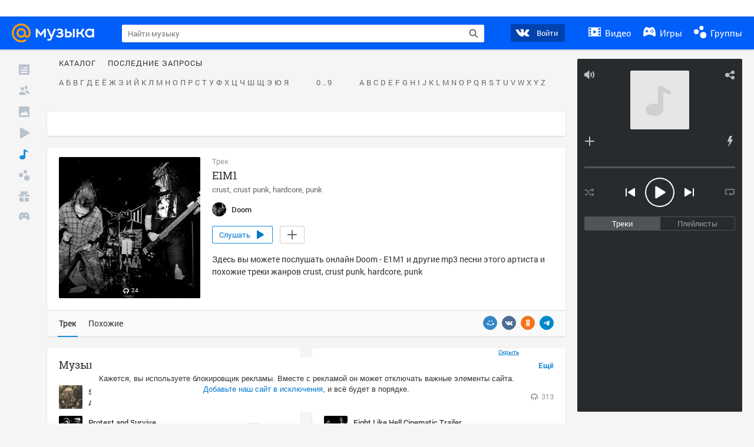

--- FILE ---
content_type: text/html; charset=utf-8
request_url: https://my.mail.ru/music/songs/doom-e1m1-929a9600ddda2490a1ad1aae65e88738
body_size: 73982
content:
<!DOCTYPE html>
<html>
<head >
	<meta charset="UTF-8">
	<meta http-equiv="X-UA-Compatible" content="IE=edge">

	<title>E1M1 - Doom - Слушать онлайн. Музыка Mail.Ru</title>

	<meta name="title" content="E1M1 - Doom - Слушать онлайн. Музыка Mail.Ru" />
	<meta name="description" content="Слушать онлайн E1M1 - Doom. Бесплатное прослушивание музыки на Музыка Mail.Ru" />
	<meta name="og:title" content="E1M1 - Doom" />
	<meta name="og:description" content="#crust #crust punk #hardcore #punk #moosic" />

	<meta property="twitter:title" content="E1M1 - Doom" />
	<meta property="twitter:description" content="#crust #crust punk #hardcore #punk #moosic" />

		<meta name="og:url" content="https://my.mail.ru/music/songs/doom-e1m1-929a9600ddda2490a1ad1aae65e88738" />


	<meta name="og:locale" content="ru_RU" />


			<link rel="image_src" href="https://avt-30.foto.mail.ru/community/doom/_avatarbig" />
			<meta name="og:image" content="https://avt-30.foto.mail.ru/community/doom/_avatarbig" />
			<meta name="twitter:image" content="https://avt-30.foto.mail.ru/community/doom/_avatarbig" />


	<link rel="canonical" href="//my.mail.ru/music/songs/doom-e1m1-929a9600ddda2490a1ad1aae65e88738" />

	<link rel="alternate" media="only screen and (max-width: 640px)" href="https://m.my.mail.ru/music/songs/doom-e1m1-929a9600ddda2490a1ad1aae65e88738">

	<link rel="icon" href="//my3.imgsmail.ru/mail/ru/images/my/compass/static/favicon/favicon.ico" />
	<link rel="shortcut icon" href="//my3.imgsmail.ru/mail/ru/images/my/compass/static/favicon/favicon.ico" />

		<link class="b-pages-css-item" rel="stylesheet" type="text/css" href="//my2.imgsmail.ru/mail/ru/css/new/music_reskin-blessed1_rev7ea98adcfc.css" />
		<link class="b-pages-css-item" rel="stylesheet" type="text/css" href="//my2.imgsmail.ru/mail/ru/css/new/music_reskin_rev7ea98adcfc.css" />

<script type="text/javascript">        window.webConsole = {};        window.webConsole.log = window.webConsole.time = window.webConsole.error = window.webConsole.timeEnd = window.webConsole.timeStatus = function () {};    </script><script id="js-require-data" type="text/plain">{"avatarHost": "","staticHost": "//my4.imgsmail.ru/mail/ru/images/js/myjs/mm/out/","contentHost": "//content.foto.my.mail.ru","isTestServer": false,"isBeta": false,"isPsi": false,"useMin": true,"useHash": true,"branch": "","startModules": [],"bundles": ["audio-player","console","tmpl","util","video-html5"],"isEnableBooster": false,"isNotUrlPostfix": true,"pageType": "music"}</script><script type="text/plain" id="modules-defines">[{"name":"404/404","path":"404/404_rev705b470020"},{"name":"actions/actions-carousel","path":"actions/actions-carousel_reveeed496acf"},{"name":"actions/prizes","path":"actions/prizes_rev73b6500fd0"},{"name":"actions/tmpl/actions-prizes","path":"actions/tmpl/actions-prizes_rev1b20a69ca1"},{"name":"actions/tmpl/actions-promo","path":"actions/tmpl/actions-promo_rev1b20a69ca1"},{"name":"actions/tmpl/prize-image-block","path":"actions/tmpl/prize-image-block_rev1b20a69ca1"},{"name":"actions/tmpl/prize-popup","path":"actions/tmpl/prize-popup_rev1b20a69ca1"},{"name":"actions/tmpl/prizes-list-item","path":"actions/tmpl/prizes-list-item_rev1b20a69ca1"},{"name":"actions/user-actions","path":"actions/user-actions_rev339ca00426"},{"name":"actions/user-prize-popup","path":"actions/user-prize-popup_rev1b20a69ca1"},{"name":"additional-banners","path":"additional-banners/main_rev7f98c5bd3a"},{"name":"admin-links","path":"admin-links/main_rev844744282d"},{"name":"admin/tmpl/pages/wisher/calendars","path":"admin/tmpl/pages/wisher/calendars_rev0bb40990a9"},{"name":"admin/tmpl/pages/wisher/config","path":"admin/tmpl/pages/wisher/config_reve9438237af"},{"name":"admin/tmpl/pages/wisher/gifts","path":"admin/tmpl/pages/wisher/gifts_rev0bb40990a9"},{"name":"admin/tmpl/pages/wisher/holidays","path":"admin/tmpl/pages/wisher/holidays_rev0bb40990a9"},{"name":"admin/tmpl/pages/wisher/masks","path":"admin/tmpl/pages/wisher/masks_rev0bb40990a9"},{"name":"admin/tmpl/pages/wisher/promo-video","path":"admin/tmpl/pages/wisher/promo-video_rev0bb40990a9"},{"name":"admin/tmpl/wisher/calendar/calendar","path":"admin/tmpl/wisher/calendar/calendar_reve9438237af"},{"name":"admin/tmpl/wisher/calendar/calendars","path":"admin/tmpl/wisher/calendar/calendars_reve9438237af"},{"name":"admin/tmpl/wisher/calendar/edit-form","path":"admin/tmpl/wisher/calendar/edit-form_reve9438237af"},{"name":"admin/tmpl/wisher/calendar/edit-holiday-item","path":"admin/tmpl/wisher/calendar/edit-holiday-item_rev1da6df83bc"},{"name":"admin/tmpl/wisher/calendar/edit-holidays","path":"admin/tmpl/wisher/calendar/edit-holidays_rev1da6df83bc"},{"name":"admin/tmpl/wisher/calendar/edit-picture","path":"admin/tmpl/wisher/calendar/edit-picture_rev1da6df83bc"},{"name":"admin/tmpl/wisher/calendar/head","path":"admin/tmpl/wisher/calendar/head_reve9438237af"},{"name":"admin/tmpl/wisher/gifts/add-form","path":"admin/tmpl/wisher/gifts/add-form_rev1da6df83bc"},{"name":"admin/tmpl/wisher/gifts/day-cost","path":"admin/tmpl/wisher/gifts/day-cost_rev7c7a4dbd0b"},{"name":"admin/tmpl/wisher/gifts/edit-form","path":"admin/tmpl/wisher/gifts/edit-form_reve9438237af"},{"name":"admin/tmpl/wisher/gifts/edit-tag","path":"admin/tmpl/wisher/gifts/edit-tag_rev1da6df83bc"},{"name":"admin/tmpl/wisher/gifts/gift","path":"admin/tmpl/wisher/gifts/gift_reve9438237af"},{"name":"admin/tmpl/wisher/gifts/gifts","path":"admin/tmpl/wisher/gifts/gifts_reve9438237af"},{"name":"admin/tmpl/wisher/gifts/head","path":"admin/tmpl/wisher/gifts/head_reve9438237af"},{"name":"admin/tmpl/wisher/gifts/tag","path":"admin/tmpl/wisher/gifts/tag_reve9438237af"},{"name":"admin/tmpl/wisher/gifts/tag-form","path":"admin/tmpl/wisher/gifts/tag-form_reve9438237af"},{"name":"admin/tmpl/wisher/gifts/tags","path":"admin/tmpl/wisher/gifts/tags_reve9438237af"},{"name":"admin/tmpl/wisher/holiday/default-gift","path":"admin/tmpl/wisher/holiday/default-gift_rev7c7a4dbd0b"},{"name":"admin/tmpl/wisher/holiday/edit-date-item","path":"admin/tmpl/wisher/holiday/edit-date-item_rev1da6df83bc"},{"name":"admin/tmpl/wisher/holiday/edit-form","path":"admin/tmpl/wisher/holiday/edit-form_reve9438237af"},{"name":"admin/tmpl/wisher/holiday/edit-picture","path":"admin/tmpl/wisher/holiday/edit-picture_rev1da6df83bc"},{"name":"admin/tmpl/wisher/holiday/head","path":"admin/tmpl/wisher/holiday/head_reve9438237af"},{"name":"admin/tmpl/wisher/holiday/holiday","path":"admin/tmpl/wisher/holiday/holiday_reve9438237af"},{"name":"admin/tmpl/wisher/holiday/holidays","path":"admin/tmpl/wisher/holiday/holidays_reve9438237af"},{"name":"admin/tmpl/wisher/masks/edit-form","path":"admin/tmpl/wisher/masks/edit-form_reve9438237af"},{"name":"admin/tmpl/wisher/masks/edit-picture","path":"admin/tmpl/wisher/masks/edit-picture_reve9438237af"},{"name":"admin/tmpl/wisher/masks/edit-zip","path":"admin/tmpl/wisher/masks/edit-zip_reve9438237af"},{"name":"admin/tmpl/wisher/masks/head","path":"admin/tmpl/wisher/masks/head_reve9438237af"},{"name":"admin/tmpl/wisher/masks/mask","path":"admin/tmpl/wisher/masks/mask_reve9438237af"},{"name":"admin/tmpl/wisher/masks/masks","path":"admin/tmpl/wisher/masks/masks_reve9438237af"},{"name":"admin/tmpl/wisher/promo-video/edit-date-item","path":"admin/tmpl/wisher/promo-video/edit-date-item_reve9438237af"},{"name":"admin/tmpl/wisher/promo-video/edit-form","path":"admin/tmpl/wisher/promo-video/edit-form_reve9438237af"},{"name":"admin/tmpl/wisher/promo-video/edit-picture","path":"admin/tmpl/wisher/promo-video/edit-picture_reve9438237af"},{"name":"admin/tmpl/wisher/promo-video/edit-video","path":"admin/tmpl/wisher/promo-video/edit-video_reve9438237af"},{"name":"admin/tmpl/wisher/promo-video/head","path":"admin/tmpl/wisher/promo-video/head_reve9438237af"},{"name":"admin/tmpl/wisher/promo-video/video","path":"admin/tmpl/wisher/promo-video/video_reve9438237af"},{"name":"admin/tmpl/wisher/promo-video/videos","path":"admin/tmpl/wisher/promo-video/videos_reve9438237af"},{"name":"admin/wisher/base/add-form","path":"admin/wisher/base/add-form_revd9c24d5ad0"},{"name":"admin/wisher/base/collection","path":"admin/wisher/base/collection_revd9c24d5ad0"},{"name":"admin/wisher/base/edit-form","path":"admin/wisher/base/edit-form_revd9c24d5ad0"},{"name":"admin/wisher/base/edit-picture","path":"admin/wisher/base/edit-picture_revd9c24d5ad0"},{"name":"admin/wisher/base/item","path":"admin/wisher/base/item_revdd0225ad4d"},{"name":"admin/wisher/base/model","path":"admin/wisher/base/model_revd9c24d5ad0"},{"name":"admin/wisher/base/page","path":"admin/wisher/base/page_rev339ca00426"},{"name":"admin/wisher/calendar/add-form","path":"admin/wisher/calendar/add-form_revdd0225ad4d"},{"name":"admin/wisher/calendar/calendar","path":"admin/wisher/calendar/calendar_revdd0225ad4d"},{"name":"admin/wisher/calendar/edit-form","path":"admin/wisher/calendar/edit-form_revdd0225ad4d"},{"name":"admin/wisher/calendar/edit-holidays","path":"admin/wisher/calendar/edit-holidays_revdd0225ad4d"},{"name":"admin/wisher/calendar/edit-picture","path":"admin/wisher/calendar/edit-picture_revdd0225ad4d"},{"name":"admin/wisher/calendar/page","path":"admin/wisher/calendar/page_revdd0225ad4d"},{"name":"admin/wisher/collections/calendars","path":"admin/wisher/collections/calendars_revdd0225ad4d"},{"name":"admin/wisher/collections/gifts","path":"admin/wisher/collections/gifts_revdd0225ad4d"},{"name":"admin/wisher/collections/holidays","path":"admin/wisher/collections/holidays_revdd0225ad4d"},{"name":"admin/wisher/collections/masks","path":"admin/wisher/collections/masks_revdd0225ad4d"},{"name":"admin/wisher/collections/promo-video","path":"admin/wisher/collections/promo-video_revdd0225ad4d"},{"name":"admin/wisher/collections/tags","path":"admin/wisher/collections/tags_revdd0225ad4d"},{"name":"admin/wisher/gifts/add-form","path":"admin/wisher/gifts/add-form_revdd0225ad4d"},{"name":"admin/wisher/gifts/edit-form","path":"admin/wisher/gifts/edit-form_revdd0225ad4d"},{"name":"admin/wisher/gifts/gift","path":"admin/wisher/gifts/gift_revdd0225ad4d"},{"name":"admin/wisher/gifts/page","path":"admin/wisher/gifts/page_revdd0225ad4d"},{"name":"admin/wisher/gifts/tags","path":"admin/wisher/gifts/tags_revdd0225ad4d"},{"name":"admin/wisher/holiday/add-form","path":"admin/wisher/holiday/add-form_revdd0225ad4d"},{"name":"admin/wisher/holiday/default-gift","path":"admin/wisher/holiday/default-gift_revdd0225ad4d"},{"name":"admin/wisher/holiday/edit-form","path":"admin/wisher/holiday/edit-form_revf41bf09084"},{"name":"admin/wisher/holiday/edit-picture","path":"admin/wisher/holiday/edit-picture_revdd0225ad4d"},{"name":"admin/wisher/holiday/holiday","path":"admin/wisher/holiday/holiday_revdd0225ad4d"},{"name":"admin/wisher/holiday/page","path":"admin/wisher/holiday/page_revdd0225ad4d"},{"name":"admin/wisher/masks/add-form","path":"admin/wisher/masks/add-form_revdd0225ad4d"},{"name":"admin/wisher/masks/edit-form","path":"admin/wisher/masks/edit-form_revdd0225ad4d"},{"name":"admin/wisher/masks/edit-picture","path":"admin/wisher/masks/edit-picture_revdd0225ad4d"},{"name":"admin/wisher/masks/edit-zip","path":"admin/wisher/masks/edit-zip_revdd0225ad4d"},{"name":"admin/wisher/masks/mask","path":"admin/wisher/masks/mask_revdd0225ad4d"},{"name":"admin/wisher/masks/page","path":"admin/wisher/masks/page_revdd0225ad4d"},{"name":"admin/wisher/models/calendar","path":"admin/wisher/models/calendar_revdd0225ad4d"},{"name":"admin/wisher/models/gift","path":"admin/wisher/models/gift_revdd0225ad4d"},{"name":"admin/wisher/models/holiday","path":"admin/wisher/models/holiday_revdd0225ad4d"},{"name":"admin/wisher/models/mask","path":"admin/wisher/models/mask_revdd0225ad4d"},{"name":"admin/wisher/models/promo-video","path":"admin/wisher/models/promo-video_revdd0225ad4d"},{"name":"admin/wisher/models/tag","path":"admin/wisher/models/tag_revdd0225ad4d"},{"name":"admin/wisher/promo-video/add-form","path":"admin/wisher/promo-video/add-form_revdd0225ad4d"},{"name":"admin/wisher/promo-video/edit-form","path":"admin/wisher/promo-video/edit-form_revdd0225ad4d"},{"name":"admin/wisher/promo-video/edit-picture","path":"admin/wisher/promo-video/edit-picture_revdd0225ad4d"},{"name":"admin/wisher/promo-video/edit-video","path":"admin/wisher/promo-video/edit-video_revdd0225ad4d"},{"name":"admin/wisher/promo-video/page","path":"admin/wisher/promo-video/page_revdd0225ad4d"},{"name":"admin/wisher/promo-video/promo-video","path":"admin/wisher/promo-video/promo-video_revdd0225ad4d"},{"name":"admin/wisher/utils","path":"admin/wisher/utils_reve9438237af"},{"name":"animated-tabs","path":"animated-tabs/main_revbd1169583c"},{"name":"anketa","path":"anketa/main_revff85fd8484"},{"name":"anketa/languages","path":"anketa/languages_revff85fd8484"},{"name":"anketa/partner","path":"anketa/partner_revff85fd8484"},{"name":"anketa/region","path":"anketa/region_reve37205de4b"},{"name":"app","path":"app/main_reva446296012"},{"name":"app.init","path":"app.init_revb7f5eb4395"},{"name":"app/banners","path":"app/banners_revf7c80c8421"},{"name":"app/channel","path":"app/channel_reve5920a456e"},{"name":"app/comet","path":"app/comet_revff85fd8484"},{"name":"app/history","path":"app/history_revdc0135438b"},{"name":"app/page-loader","path":"app/page-loader_revf71af83bd2"},{"name":"app/process-go-options","path":"app/process-go-options_revbd1169583c"},{"name":"app/section","path":"app/section_revbd1169583c"},{"name":"app/timing-stat","path":"app/timing-stat_revff85fd8484"},{"name":"app_catalog","path":"app_catalog/main_revbeeb43919a"},{"name":"app_catalog-old","path":"app_catalog-old/main_rev90871c6048"},{"name":"app_catalog-old/best","path":"app_catalog-old/best_revc96c19cba1"},{"name":"app_catalog-old/carousel","path":"app_catalog-old/carousel_revc96c19cba1"},{"name":"app_catalog-old/countdown","path":"app_catalog-old/countdown_revc96c19cba1"},{"name":"app_catalog-old/hilo-tizer","path":"app_catalog-old/hilo-tizer_revdd0225ad4d"},{"name":"app_catalog-old/installed","path":"app_catalog-old/installed_revc96c19cba1"},{"name":"app_catalog-old/leftmenu","path":"app_catalog-old/leftmenu_revc96c19cba1"},{"name":"app_catalog-old/notify","path":"app_catalog-old/notify_revc96c19cba1"},{"name":"app_catalog-old/promo/bonus-popup","path":"app_catalog-old/promo/bonus-popup_revc96c19cba1"},{"name":"app_catalog-old/tmpl/best","path":"app_catalog-old/tmpl/best_revc96c19cba1"},{"name":"app_catalog-old/tmpl/carousel","path":"app_catalog-old/tmpl/carousel_revc96c19cba1"},{"name":"app_catalog-old/tmpl/countdown","path":"app_catalog-old/tmpl/countdown_revc96c19cba1"},{"name":"app_catalog-old/tmpl/game-card","path":"app_catalog-old/tmpl/game-card_rev35826af76f"},{"name":"app_catalog-old/tmpl/game-card-friends","path":"app_catalog-old/tmpl/game-card-friends_revc96c19cba1"},{"name":"app_catalog-old/tmpl/game-notifies","path":"app_catalog-old/tmpl/game-notifies_revc96c19cba1"},{"name":"app_catalog-old/tmpl/game-notifies-list","path":"app_catalog-old/tmpl/game-notifies-list_revc96c19cba1"},{"name":"app_catalog-old/tmpl/hilo-tizer","path":"app_catalog-old/tmpl/hilo-tizer_revb29c08b37f"},{"name":"app_catalog-old/tmpl/installed","path":"app_catalog-old/tmpl/installed_revc96c19cba1"},{"name":"app_catalog-old/tmpl/list","path":"app_catalog-old/tmpl/list_revc96c19cba1"},{"name":"app_catalog-old/tmpl/list-item","path":"app_catalog-old/tmpl/list-item_revc96c19cba1"},{"name":"app_catalog-old/user-apps","path":"app_catalog-old/user-apps_revc96c19cba1"},{"name":"app_catalog-old/view/catalog","path":"app_catalog-old/view/catalog_revc96c19cba1"},{"name":"app_catalog/app-of-the-day","path":"app_catalog/app-of-the-day_revc6f27588fd"},{"name":"app_catalog/carousel","path":"app_catalog/carousel_revc96caa38df"},{"name":"app_catalog/chosenGenreApps","path":"app_catalog/chosenGenreApps_rev0de2a3f73c"},{"name":"app_catalog/countdown","path":"app_catalog/countdown_rev9651d9990a"},{"name":"app_catalog/genreApps","path":"app_catalog/genreApps_revb58896eead"},{"name":"app_catalog/hilo-tizer","path":"app_catalog/hilo-tizer_revb7f5eb4395"},{"name":"app_catalog/installed","path":"app_catalog/installed_rev9f63ec6d6c"},{"name":"app_catalog/leftmenu","path":"app_catalog/leftmenu_revbd1169583c"},{"name":"app_catalog/notify","path":"app_catalog/notify_rev35826af76f"},{"name":"app_catalog/promo/bonus-popup","path":"app_catalog/promo/bonus-popup_revc1ea394468"},{"name":"app_catalog/tmpl/app-of-the-day","path":"app_catalog/tmpl/app-of-the-day_revc6f27588fd"},{"name":"app_catalog/tmpl/apps-genre","path":"app_catalog/tmpl/apps-genre_revc96c19cba1"},{"name":"app_catalog/tmpl/best","path":"app_catalog/tmpl/best_revff85fd8484"},{"name":"app_catalog/tmpl/carousel","path":"app_catalog/tmpl/carousel_rev0de2a3f73c"},{"name":"app_catalog/tmpl/countdown","path":"app_catalog/tmpl/countdown_revff85fd8484"},{"name":"app_catalog/tmpl/game-card","path":"app_catalog/tmpl/game-card_rev0de2a3f73c"},{"name":"app_catalog/tmpl/game-card-friends","path":"app_catalog/tmpl/game-card-friends_rev520f684f4e"},{"name":"app_catalog/tmpl/game-notifies","path":"app_catalog/tmpl/game-notifies_revff85fd8484"},{"name":"app_catalog/tmpl/game-notifies-list","path":"app_catalog/tmpl/game-notifies-list_revbd1169583c"},{"name":"app_catalog/tmpl/hilo-tizer","path":"app_catalog/tmpl/hilo-tizer_rev988d94f6cd"},{"name":"app_catalog/tmpl/installed","path":"app_catalog/tmpl/installed_revc96c19cba1"},{"name":"app_catalog/tmpl/list","path":"app_catalog/tmpl/list_rev0de2a3f73c"},{"name":"app_catalog/tmpl/list-item","path":"app_catalog/tmpl/list-item_rev0de2a3f73c"},{"name":"app_catalog/tmpl/list-item-fake","path":"app_catalog/tmpl/list-item-fake_rev0f3caeedc8"},{"name":"app_catalog/tmpl/list-item-pic","path":"app_catalog/tmpl/list-item-pic_rev0de2a3f73c"},{"name":"app_catalog/user-apps","path":"app_catalog/user-apps_rev69b9e698b1"},{"name":"app_catalog/view/catalog","path":"app_catalog/view/catalog_rev94debffc7f"},{"name":"app_catalog/vkplay","path":"app_catalog/vkplay_reve0791fe47f"},{"name":"app_remove-popup","path":"app_remove-popup/main_revc99aacceb8"},{"name":"app_remove-popup/tmpl/removeAppPopup","path":"app_remove-popup/tmpl/removeAppPopup_revc96c19cba1"},{"name":"app_search","path":"app_search/main_revc96c19cba1"},{"name":"app_search/tmpl/list","path":"app_search/tmpl/list_rev5f12aff475"},{"name":"app_search/tmpl/list-item-search","path":"app_search/tmpl/list-item-search_rev5f12aff475"},{"name":"app_search/tmpl/removeAppPopup","path":"app_search/tmpl/removeAppPopup_rev2249895851"},{"name":"apps","path":"apps/main_reve9ab9a4ca5"},{"name":"apps-promo/collections/top","path":"apps-promo/collections/top_revbd1169583c"},{"name":"apps-promo/diamonds","path":"apps-promo/diamonds_rev44645fbf02"},{"name":"apps-promo/double-mailiki","path":"apps-promo/double-mailiki_rev44645fbf02"},{"name":"apps-promo/easy-money","path":"apps-promo/easy-money_revb3feb3e0e7"},{"name":"apps-promo/game-club","path":"apps-promo/game-club_rev9ee13f5191"},{"name":"apps-promo/inc/wheel-of-fortune-bonus","path":"apps-promo/inc/wheel-of-fortune-bonus_rev12c722b871"},{"name":"apps-promo/inc/wheel-of-fortune-wheel","path":"apps-promo/inc/wheel-of-fortune-wheel_rev12c722b871"},{"name":"apps-promo/models/wheel-of-fortune","path":"apps-promo/models/wheel-of-fortune_rev12c722b871"},{"name":"apps-promo/retention-gift","path":"apps-promo/retention-gift_rev44645fbf02"},{"name":"apps-promo/rx2","path":"apps-promo/rx2_rev44645fbf02"},{"name":"apps-promo/tmpl/modal-diamonds-bonus","path":"apps-promo/tmpl/modal-diamonds-bonus_revbd1169583c"},{"name":"apps-promo/tmpl/modal-diamonds-decor","path":"apps-promo/tmpl/modal-diamonds-decor_rev2361bca24f"},{"name":"apps-promo/tmpl/modal-diamonds-rules","path":"apps-promo/tmpl/modal-diamonds-rules_rev3ac15932d4"},{"name":"apps-promo/tmpl/modal-diamonds-top","path":"apps-promo/tmpl/modal-diamonds-top_rev2361bca24f"},{"name":"apps-promo/tmpl/modal-diamonds-top-list","path":"apps-promo/tmpl/modal-diamonds-top-list_rev2361bca24f"},{"name":"apps-promo/tmpl/modal-easy-money","path":"apps-promo/tmpl/modal-easy-money_revb3feb3e0e7"},{"name":"apps-promo/tmpl/modal-retention-gift","path":"apps-promo/tmpl/modal-retention-gift_rev44645fbf02"},{"name":"apps-promo/tmpl/modal-retention-gift-catched","path":"apps-promo/tmpl/modal-retention-gift-catched_revcd07f7d71c"},{"name":"apps-promo/tmpl/modal-retention-gift-rules","path":"apps-promo/tmpl/modal-retention-gift-rules_revd1747cec74"},{"name":"apps-promo/tmpl/modal-retention-gift-welcome","path":"apps-promo/tmpl/modal-retention-gift-welcome_revd2a1fd5fe8"},{"name":"apps-promo/tmpl/modal-toy-set","path":"apps-promo/tmpl/modal-toy-set_rev0f46dd18ba"},{"name":"apps-promo/tmpl/modal-toy-set-bonus","path":"apps-promo/tmpl/modal-toy-set-bonus_rev0f46dd18ba"},{"name":"apps-promo/tmpl/modal-toy-set-error","path":"apps-promo/tmpl/modal-toy-set-error_rev0f46dd18ba"},{"name":"apps-promo/tmpl/modal-toy-set-rules","path":"apps-promo/tmpl/modal-toy-set-rules_rev0f46dd18ba"},{"name":"apps-promo/tmpl/modal-toy-set-toy","path":"apps-promo/tmpl/modal-toy-set-toy_rev0f46dd18ba"},{"name":"apps-promo/tmpl/modal-wheel-of-fortune","path":"apps-promo/tmpl/modal-wheel-of-fortune_rev12c722b871"},{"name":"apps-promo/tmpl/modal-wheel-of-fortune-bonus","path":"apps-promo/tmpl/modal-wheel-of-fortune-bonus_rev12c722b871"},{"name":"apps-promo/tmpl/modal-wheel-of-fortune-error","path":"apps-promo/tmpl/modal-wheel-of-fortune-error_rev12c722b871"},{"name":"apps-promo/tmpl/modal-x2-rules","path":"apps-promo/tmpl/modal-x2-rules_rev35826af76f"},{"name":"apps-promo/toy-set","path":"apps-promo/toy-set_rev44645fbf02"},{"name":"apps-promo/wheel-of-fortune","path":"apps-promo/wheel-of-fortune_rev44645fbf02"},{"name":"apps/catalog","path":"apps/catalog_reva51dfb0339"},{"name":"apps/countdown-element-container","path":"apps/countdown-element-container_rev91fde143bb"},{"name":"apps/disable-autoinit","path":"apps/disable-autoinit_revff85fd8484"},{"name":"apps/element-scroll","path":"apps/element-scroll_revff85fd8484"},{"name":"apps/event-countdown","path":"apps/event-countdown_rev91fde143bb"},{"name":"apps/external","path":"apps/external_rev7807292d01"},{"name":"apps/external-src","path":"apps/external-src_rev6a65a00bc0"},{"name":"apps/game-bubble","path":"apps/game-bubble_rev91fde143bb"},{"name":"apps/game-bubbles","path":"apps/game-bubbles_rev91fde143bb"},{"name":"apps/hilo-game","path":"apps/hilo-game_revb7f5eb4395"},{"name":"apps/hilo-helpers","path":"apps/hilo-helpers_revc743d71c84"},{"name":"apps/hilo-howto","path":"apps/hilo-howto_revc743d71c84"},{"name":"apps/modal","path":"apps/modal_rev12c722b871"},{"name":"apps/preroll","path":"apps/preroll_revcccb980eca"},{"name":"apps/promo","path":"apps/promo_rev82107a1120"},{"name":"apps/promo-layer","path":"apps/promo-layer_rev1aa3496a9d"},{"name":"apps/score","path":"apps/score_revbd1169583c"},{"name":"apps/tmpl/catalog","path":"apps/tmpl/catalog_revff85fd8484"},{"name":"apps/tmpl/create-my-notification","path":"apps/tmpl/create-my-notification_revf26e3150d4"},{"name":"apps/tmpl/game-bubble","path":"apps/tmpl/game-bubble_rev052150aacf"},{"name":"apps/tmpl/hilo-suitable-apps","path":"apps/tmpl/hilo-suitable-apps_rev90871c6048"},{"name":"apps/tmpl/hilo-top","path":"apps/tmpl/hilo-top_rev90871c6048"},{"name":"apps/tmpl/modal","path":"apps/tmpl/modal_rev2361bca24f"},{"name":"apps/tmpl/preroll","path":"apps/tmpl/preroll_revcccb980eca"},{"name":"apps/tmpl/promo-layer","path":"apps/tmpl/promo-layer_rev9352dc081a"},{"name":"apps/tmpl/promo-layer-slide","path":"apps/tmpl/promo-layer-slide_rev9352dc081a"},{"name":"apps/tmpl/score-top","path":"apps/tmpl/score-top_revbd1169583c"},{"name":"audio-player","path":"audio-player/main_revff85fd8484"},{"name":"audio-player/player","path":"audio-player/player_rev67fe8d3f21"},{"name":"audio-player/playlist","path":"audio-player/playlist_revff85fd8484"},{"name":"audio-player/track","path":"audio-player/track_rev4213dc577a"},{"name":"audio_player","path":"audio_player/main_rev7aa487c7bd"},{"name":"auth-info","path":"auth-info/main_rev5f12aff475"},{"name":"authorization","path":"authorization/main_rev368dbcdda1"},{"name":"avatar-edit","path":"avatar-edit/main_rev1e4c553239"},{"name":"avatar-edit/popup","path":"avatar-edit/popup_revdd0225ad4d"},{"name":"avatar-edit/tmpl/main","path":"avatar-edit/tmpl/main_rev8bca542c51"},{"name":"balance/balance","path":"balance/balance_reve5920a456e"},{"name":"balance/balance-details","path":"balance/balance-details_reve5920a456e"},{"name":"balance/models/balance-model","path":"balance/models/balance-model_revfaee9c1b3a"},{"name":"balance/tmpl/app-navigation-balance","path":"balance/tmpl/app-navigation-balance_reve5920a456e"},{"name":"balance/tmpl/balance","path":"balance/tmpl/balance_rev8d34c60974"},{"name":"balance/tmpl/balance-detail-popup-content","path":"balance/tmpl/balance-detail-popup-content_reve5920a456e"},{"name":"balance/tmpl/balance-details","path":"balance/tmpl/balance-details_reve5920a456e"},{"name":"banner-updater/index","path":"banner-updater/index_revdd0225ad4d"},{"name":"banners-block/index","path":"banners-block/index_revbffe6e4809"},{"name":"base/collection","path":"base/collection_rev131693430b"},{"name":"base/event","path":"base/event_rev131693430b"},{"name":"base/model","path":"base/model_rev131693430b"},{"name":"base/page","path":"base/page_revcd07f7d71c"},{"name":"base/router","path":"base/router_rev131693430b"},{"name":"base/view","path":"base/view_revd360c5c6ff"},{"name":"battlepass","path":"battlepass/main_revf86cc935c3"},{"name":"battlepass/enums","path":"battlepass/enums_rev7f98c5bd3a"},{"name":"battlepass/helpers","path":"battlepass/helpers_rev25d78fd994"},{"name":"battlepass/index","path":"battlepass/index_rev7f98c5bd3a"},{"name":"battlepass/tmpl/battlepass","path":"battlepass/tmpl/battlepass_rev25d78fd994"},{"name":"battlepass/tmpl/countdown","path":"battlepass/tmpl/countdown_rev7f98c5bd3a"},{"name":"battlepass/tmpl/levels","path":"battlepass/tmpl/levels_rev25d78fd994"},{"name":"battlepass/tmpl/open","path":"battlepass/tmpl/open_rev7f98c5bd3a"},{"name":"battlepass/tmpl/premium","path":"battlepass/tmpl/premium_rev7f98c5bd3a"},{"name":"battlepass/tmpl/prize","path":"battlepass/tmpl/prize_rev7f98c5bd3a"},{"name":"battlepass/tmpl/rules","path":"battlepass/tmpl/rules_rev7f98c5bd3a"},{"name":"battlepass/tmpl/state","path":"battlepass/tmpl/state_rev25d78fd994"},{"name":"battlepass/tmpl/table","path":"battlepass/tmpl/table_rev7f98c5bd3a"},{"name":"battlepass/types","path":"battlepass/types_rev7f98c5bd3a"},{"name":"blocks/tmpl/css-versions","path":"blocks/tmpl/css-versions_rev0bb40990a9"},{"name":"blocks/tmpl/custom/svg-sprite-game-client-promo-versions","path":"blocks/tmpl/custom/svg-sprite-game-client-promo-versions_rev91fde143bb"},{"name":"blocks/tmpl/js-versions","path":"blocks/tmpl/js-versions_rev0bb40990a9"},{"name":"blocks/tmpl/svg-sprite-all-versions","path":"blocks/tmpl/svg-sprite-all-versions_revbeeb43919a"},{"name":"blocks/tmpl/svg-sprite-music-versions","path":"blocks/tmpl/svg-sprite-music-versions_rev8181ec5380"},{"name":"blocks/tmpl/svg-sprite-promo-versions","path":"blocks/tmpl/svg-sprite-promo-versions_rev91fde143bb"},{"name":"breadcrumbs/breadcrumbs","path":"breadcrumbs/breadcrumbs_revd003683cf4"},{"name":"bundles/all","path":"bundles/all_rev8181ec5380"},{"name":"bundles/audio-player","path":"bundles/audio-player_rev67fe8d3f21"},{"name":"bundles/tmpl","path":"bundles/tmpl_reve5920a456e"},{"name":"bundles/util","path":"bundles/util_revd203ebda19"},{"name":"bundles/video-html5","path":"bundles/video-html5_rev9550460280"},{"name":"buy-badges","path":"buy-badges/main_rev9ef5ddb9a3"},{"name":"buy-badges/main-old","path":"buy-badges/main-old_rev9ef5ddb9a3"},{"name":"buy-badges/tmpl/buy-badges-popup","path":"buy-badges/tmpl/buy-badges-popup_rev988d94f6cd"},{"name":"captcha","path":"captcha/main_rev4582479046"},{"name":"captcha/tmpl/main","path":"captcha/tmpl/main_revff85fd8484"},{"name":"cashback-history/cashback-history","path":"cashback-history/cashback-history_rev64d8bc48dd"},{"name":"cashback-history/tmpl/cashback-history","path":"cashback-history/tmpl/cashback-history_rev64d8bc48dd"},{"name":"cashback-history/tmpl/cashback-history-item","path":"cashback-history/tmpl/cashback-history-item_rev64d8bc48dd"},{"name":"catalog","path":"catalog/main_revff85fd8484"},{"name":"catalog/friends","path":"catalog/friends_revec1bdbf33a"},{"name":"catalog/main/filter","path":"catalog/main/filter_revff85fd8484"},{"name":"catalog/main/list","path":"catalog/main/list_reva446296012"},{"name":"catalog/main/search","path":"catalog/main/search_revff85fd8484"},{"name":"chart","path":"chart/main_revbd1169583c"},{"name":"chart/highcharts","path":"chart/highcharts_revbd1169583c"},{"name":"checkbox-list","path":"checkbox-list/main_reve5920a456e"},{"name":"checkbox-list/index","path":"checkbox-list/index_revdd0225ad4d"},{"name":"checkbox-list/tmpl/checkbox","path":"checkbox-list/tmpl/checkbox_revdd0225ad4d"},{"name":"checkbox-list/tmpl/checkboxList","path":"checkbox-list/tmpl/checkboxList_revdd0225ad4d"},{"name":"checkbox-list/types","path":"checkbox-list/types_reve5920a456e"},{"name":"choice-friends","path":"choice-friends/main_revff85fd8484"},{"name":"choice-friends/tmpl/partner/main","path":"choice-friends/tmpl/partner/main_rev3972016021"},{"name":"client-server","path":"client-server_rev9550460280"},{"name":"collections/actions/list","path":"collections/actions/list_revb58896eead"},{"name":"collections/apps/catalog","path":"collections/apps/catalog_reveeed496acf"},{"name":"collections/apps/catalog-my","path":"collections/apps/catalog-my_rev0de2a3f73c"},{"name":"collections/apps/catalog-old","path":"collections/apps/catalog-old_revc96c19cba1"},{"name":"collections/apps/catalog-vkplay","path":"collections/apps/catalog-vkplay_reve0791fe47f"},{"name":"collections/apps/friends","path":"collections/apps/friends_revbd1169583c"},{"name":"collections/apps/notifies","path":"collections/apps/notifies_revbd1169583c"},{"name":"collections/apps/recommendations","path":"collections/apps/recommendations_revbd1169583c"},{"name":"collections/apps/search","path":"collections/apps/search_reve13d842fe8"},{"name":"collections/apps/types","path":"collections/apps/types_reveeed496acf"},{"name":"collections/audio/items","path":"collections/audio/items_revbd1169583c"},{"name":"collections/audio/playlists","path":"collections/audio/playlists_revbd1169583c"},{"name":"collections/audio/search","path":"collections/audio/search_revbd1169583c"},{"name":"collections/audio/suggest","path":"collections/audio/suggest_revdd0225ad4d"},{"name":"collections/comments/comments","path":"collections/comments/comments_revbd1169583c"},{"name":"collections/dialogues/list","path":"collections/dialogues/list_reve13d842fe8"},{"name":"collections/dialogues/messages","path":"collections/dialogues/messages_revbd1169583c"},{"name":"collections/education/college/faculties","path":"collections/education/college/faculties_revbd1169583c"},{"name":"collections/education/college/items","path":"collections/education/college/items_revbd1169583c"},{"name":"collections/education/institute/departments","path":"collections/education/institute/departments_revbd1169583c"},{"name":"collections/education/institute/faculties","path":"collections/education/institute/faculties_revbd1169583c"},{"name":"collections/education/institute/items","path":"collections/education/institute/items_revbd1169583c"},{"name":"collections/education/schools","path":"collections/education/schools_revbd1169583c"},{"name":"collections/geo/cities","path":"collections/geo/cities_rev3972016021"},{"name":"collections/geo/countries","path":"collections/geo/countries_rev3972016021"},{"name":"collections/geo/geo","path":"collections/geo/geo_revbd1169583c"},{"name":"collections/geo/house","path":"collections/geo/house_revbd1169583c"},{"name":"collections/geo/regions","path":"collections/geo/regions_rev3972016021"},{"name":"collections/geo/search","path":"collections/geo/search_revbd1169583c"},{"name":"collections/geo/streets","path":"collections/geo/streets_revbd1169583c"},{"name":"collections/groups/items","path":"collections/groups/items_revbd1169583c"},{"name":"collections/hashtags/suggest","path":"collections/hashtags/suggest_revdd0225ad4d"},{"name":"collections/moderation/queue","path":"collections/moderation/queue_revbd1169583c"},{"name":"collections/notifications/alerts","path":"collections/notifications/alerts_rev35826af76f"},{"name":"collections/notifications/list","path":"collections/notifications/list_revdd0225ad4d"},{"name":"collections/notifications/settings","path":"collections/notifications/settings_revbd1169583c"},{"name":"collections/photo/albums","path":"collections/photo/albums_revbd1169583c"},{"name":"collections/photo/items","path":"collections/photo/items_revbd1169583c"},{"name":"collections/users/comment-mention-users","path":"collections/users/comment-mention-users_revbd1169583c"},{"name":"collections/users/followers","path":"collections/users/followers_revbd1169583c"},{"name":"collections/users/friends","path":"collections/users/friends_revbd1169583c"},{"name":"collections/users/search","path":"collections/users/search_revf71af83bd2"},{"name":"collections/users/visitors","path":"collections/users/visitors_revbd1169583c"},{"name":"collections/video/albums","path":"collections/video/albums_revbd1169583c"},{"name":"collections/video/best","path":"collections/video/best_revbd1169583c"},{"name":"collections/video/channels","path":"collections/video/channels_revbd1169583c"},{"name":"collections/video/channels-with-promo","path":"collections/video/channels-with-promo_revbd1169583c"},{"name":"collections/video/follows","path":"collections/video/follows_revbd1169583c"},{"name":"collections/video/friends","path":"collections/video/friends_revbd1169583c"},{"name":"collections/video/items","path":"collections/video/items_revf33aa984bf"},{"name":"collections/video/recommend","path":"collections/video/recommend_revbd1169583c"},{"name":"collections/video/related","path":"collections/video/related_revbd1169583c"},{"name":"collections/video/search","path":"collections/video/search_revbd9e073138"},{"name":"collections/video/subscriptions","path":"collections/video/subscriptions_revbd1169583c"},{"name":"collections/video/suggest","path":"collections/video/suggest_revdd0225ad4d"},{"name":"collections/video/top","path":"collections/video/top_reva60accd304"},{"name":"comments","path":"comments/main_revbd1169583c"},{"name":"comments/answer","path":"comments/answer_revff85fd8484"},{"name":"comments/item","path":"comments/item_revbd1169583c"},{"name":"comments/like","path":"comments/like_rev1da6df83bc"},{"name":"comments/stat","path":"comments/stat_revbd1169583c"},{"name":"comments/tmpl/item","path":"comments/tmpl/item_reva81b984acb"},{"name":"comments/tmpl/settings","path":"comments/tmpl/settings_revbd1169583c"},{"name":"comments/tmpl/text","path":"comments/tmpl/text_reva81b984acb"},{"name":"comments/tmpl/writer/audio-item","path":"comments/tmpl/writer/audio-item_revff85fd8484"},{"name":"comments/tmpl/writer/main","path":"comments/tmpl/writer/main_revbd1169583c"},{"name":"comments/tmpl/writer/photo-item","path":"comments/tmpl/writer/photo-item_revff85fd8484"},{"name":"comments/tmpl/writer/video-item","path":"comments/tmpl/writer/video-item_revff85fd8484"},{"name":"comments/writer","path":"comments/writer_reve13d842fe8"},{"name":"common/flash-support-detector","path":"common/flash-support-detector_rev0a5feef514"},{"name":"common/tmpl/avatars/avatar","path":"common/tmpl/avatars/avatar_revb91b6f9d08"},{"name":"common/tmpl/avatars/avatar-container","path":"common/tmpl/avatars/avatar-container_revf241112b94"},{"name":"common/tmpl/avatars/avatar-frame","path":"common/tmpl/avatars/avatar-frame_revb91b6f9d08"},{"name":"common/tmpl/badges/badge-online","path":"common/tmpl/badges/badge-online_rev35826af76f"},{"name":"common/tmpl/badges/badge-vip","path":"common/tmpl/badges/badge-vip_revf241112b94"},{"name":"common/value-changer","path":"common/value-changer_rev9651d9990a"},{"name":"community","path":"community/main_revff85fd8484"},{"name":"community-statistic","path":"community-statistic/main_revbd1169583c"},{"name":"community-statistic/item","path":"community-statistic/item_revbd1169583c"},{"name":"community/invite","path":"community/invite_revbd1169583c"},{"name":"community/jentry-join","path":"community/jentry-join_revbd1169583c"},{"name":"community/journal/journal","path":"community/journal/journal_rev9701da092c"},{"name":"community/journal/jupdate","path":"community/journal/jupdate_revbd1169583c"},{"name":"console-extensions","path":"console-extensions_revff85fd8484"},{"name":"content-tools/albums/access-form","path":"content-tools/albums/access-form_revbd1169583c"},{"name":"content-tools/albums/base-form","path":"content-tools/albums/base-form_revbd1169583c"},{"name":"content-tools/albums/cover-form","path":"content-tools/albums/cover-form_rev3972016021"},{"name":"content-tools/albums/create-album","path":"content-tools/albums/create-album_rev3972016021"},{"name":"content-tools/albums/edit-album","path":"content-tools/albums/edit-album_rev9357aae3b3"},{"name":"content-tools/albums/form","path":"content-tools/albums/form_rev1e4c553239"},{"name":"content-tools/albums/main","path":"content-tools/albums/main_rev1da6df83bc"},{"name":"content-tools/albums/selector","path":"content-tools/albums/selector_revf33aa984bf"},{"name":"content-tools/albums/sort-form","path":"content-tools/albums/sort-form_revbd1169583c"},{"name":"content-tools/audio/upload/albums/form","path":"content-tools/audio/upload/albums/form_rev3972016021"},{"name":"content-tools/audio/upload/button","path":"content-tools/audio/upload/button_revbd1169583c"},{"name":"content-tools/audio/upload/edit","path":"content-tools/audio/upload/edit_revbd9e073138"},{"name":"content-tools/audio/upload/edit-item","path":"content-tools/audio/upload/edit-item_revbd1169583c"},{"name":"content-tools/audio/upload/files/uploader","path":"content-tools/audio/upload/files/uploader_revbd1169583c"},{"name":"content-tools/audio/upload/main","path":"content-tools/audio/upload/main_reveb3dc005a3"},{"name":"content-tools/audio/upload/popup","path":"content-tools/audio/upload/popup_reveb3dc005a3"},{"name":"content-tools/audio/upload/search/form","path":"content-tools/audio/upload/search/form_revbd1169583c"},{"name":"content-tools/audio/upload/stat","path":"content-tools/audio/upload/stat_rev8f9b6d217d"},{"name":"content-tools/file-api/ajax","path":"content-tools/file-api/ajax_rev18b76e414f"},{"name":"content-tools/file-api/audio","path":"content-tools/file-api/audio_revadfe30a9b4"},{"name":"content-tools/file-api/file","path":"content-tools/file-api/file_revbd1169583c"},{"name":"content-tools/file-api/iframe","path":"content-tools/file-api/iframe_revbd1169583c"},{"name":"content-tools/file-api/image","path":"content-tools/file-api/image_rev8ff99f613a"},{"name":"content-tools/file-api/main","path":"content-tools/file-api/main_reve3101f36c0"},{"name":"content-tools/media/edit-form","path":"content-tools/media/edit-form_rev9cf14d32b6"},{"name":"content-tools/photo/ajax","path":"content-tools/photo/ajax_revff85fd8484"},{"name":"content-tools/photo/albums/access-form","path":"content-tools/photo/albums/access-form_revbd1169583c"},{"name":"content-tools/photo/albums/cover-form","path":"content-tools/photo/albums/cover-form_revbd1169583c"},{"name":"content-tools/photo/albums/create-album","path":"content-tools/photo/albums/create-album_revff85fd8484"},{"name":"content-tools/photo/albums/edit-album","path":"content-tools/photo/albums/edit-album_revff85fd8484"},{"name":"content-tools/photo/albums/sort-form","path":"content-tools/photo/albums/sort-form_revff85fd8484"},{"name":"content-tools/photo/item","path":"content-tools/photo/item_revbd1169583c"},{"name":"content-tools/photo/upload/albums/form","path":"content-tools/photo/upload/albums/form_revbd1169583c"},{"name":"content-tools/photo/upload/button","path":"content-tools/photo/upload/button_rev1da6df83bc"},{"name":"content-tools/photo/upload/camera/form","path":"content-tools/photo/upload/camera/form_rev1e4c553239"},{"name":"content-tools/photo/upload/camera/uploader","path":"content-tools/photo/upload/camera/uploader_revbd1169583c"},{"name":"content-tools/photo/upload/edit","path":"content-tools/photo/upload/edit_rev01423ea979"},{"name":"content-tools/photo/upload/edit-item","path":"content-tools/photo/upload/edit-item_revbd1169583c"},{"name":"content-tools/photo/upload/edit-item-base","path":"content-tools/photo/upload/edit-item-base_revbd1169583c"},{"name":"content-tools/photo/upload/edit-item-expanded","path":"content-tools/photo/upload/edit-item-expanded_revbd1169583c"},{"name":"content-tools/photo/upload/files/uploader","path":"content-tools/photo/upload/files/uploader_rev8ff99f613a"},{"name":"content-tools/photo/upload/main","path":"content-tools/photo/upload/main_revf33aa984bf"},{"name":"content-tools/photo/upload/network/form","path":"content-tools/photo/upload/network/form_revbd1169583c"},{"name":"content-tools/photo/upload/network/uploader","path":"content-tools/photo/upload/network/uploader_rev3972016021"},{"name":"content-tools/photo/upload/popup","path":"content-tools/photo/upload/popup_revf71af83bd2"},{"name":"content-tools/photo/upload/stat","path":"content-tools/photo/upload/stat_rev8f9b6d217d"},{"name":"content-tools/photo/upload/uploader","path":"content-tools/photo/upload/uploader_revbd1169583c"},{"name":"content-tools/tabs-form","path":"content-tools/tabs-form_revbd1169583c"},{"name":"content-tools/tmpl/albums/access-form","path":"content-tools/tmpl/albums/access-form_revbd1169583c"},{"name":"content-tools/tmpl/albums/base-form","path":"content-tools/tmpl/albums/base-form_revff85fd8484"},{"name":"content-tools/tmpl/albums/cover-form","path":"content-tools/tmpl/albums/cover-form_revbd1169583c"},{"name":"content-tools/tmpl/albums/main","path":"content-tools/tmpl/albums/main_revff85fd8484"},{"name":"content-tools/tmpl/albums/selector-create-album","path":"content-tools/tmpl/albums/selector-create-album_revff85fd8484"},{"name":"content-tools/tmpl/albums/sort-form","path":"content-tools/tmpl/albums/sort-form_reva81b984acb"},{"name":"content-tools/tmpl/audio/upload/album-item","path":"content-tools/tmpl/audio/upload/album-item_revff85fd8484"},{"name":"content-tools/tmpl/audio/upload/albums","path":"content-tools/tmpl/audio/upload/albums_rev3972016021"},{"name":"content-tools/tmpl/audio/upload/edit","path":"content-tools/tmpl/audio/upload/edit_revbd9e073138"},{"name":"content-tools/tmpl/audio/upload/edit-item","path":"content-tools/tmpl/audio/upload/edit-item_revff85fd8484"},{"name":"content-tools/tmpl/audio/upload/main","path":"content-tools/tmpl/audio/upload/main_revbd1169583c"},{"name":"content-tools/tmpl/audio/upload/popup-header","path":"content-tools/tmpl/audio/upload/popup-header_revff85fd8484"},{"name":"content-tools/tmpl/audio/upload/search","path":"content-tools/tmpl/audio/upload/search_revff85fd8484"},{"name":"content-tools/tmpl/media/edit-item","path":"content-tools/tmpl/media/edit-item_revbd1169583c"},{"name":"content-tools/tmpl/photo/item","path":"content-tools/tmpl/photo/item_revbd1169583c"},{"name":"content-tools/tmpl/photo/upload/album-item","path":"content-tools/tmpl/photo/upload/album-item_revff85fd8484"},{"name":"content-tools/tmpl/photo/upload/albums","path":"content-tools/tmpl/photo/upload/albums_rev617b8016ef"},{"name":"content-tools/tmpl/photo/upload/camera","path":"content-tools/tmpl/photo/upload/camera_revf71af83bd2"},{"name":"content-tools/tmpl/photo/upload/edit","path":"content-tools/tmpl/photo/upload/edit_revbd1169583c"},{"name":"content-tools/tmpl/photo/upload/edit-item","path":"content-tools/tmpl/photo/upload/edit-item_reva81b984acb"},{"name":"content-tools/tmpl/photo/upload/edit-item-expanded","path":"content-tools/tmpl/photo/upload/edit-item-expanded_revbd1169583c"},{"name":"content-tools/tmpl/photo/upload/edit-item-form","path":"content-tools/tmpl/photo/upload/edit-item-form_revbd1169583c"},{"name":"content-tools/tmpl/photo/upload/errors","path":"content-tools/tmpl/photo/upload/errors_revff85fd8484"},{"name":"content-tools/tmpl/photo/upload/main","path":"content-tools/tmpl/photo/upload/main_revc743d71c84"},{"name":"content-tools/tmpl/photo/upload/network","path":"content-tools/tmpl/photo/upload/network_revbd1169583c"},{"name":"content-tools/tmpl/photo/upload/network-item","path":"content-tools/tmpl/photo/upload/network-item_rev0bb90f2677"},{"name":"content-tools/tmpl/photo/upload/popup-header","path":"content-tools/tmpl/photo/upload/popup-header_revff85fd8484"},{"name":"content-tools/tmpl/photo/upload/small","path":"content-tools/tmpl/photo/upload/small_revbd1169583c"},{"name":"content-tools/tmpl/video/item","path":"content-tools/tmpl/video/item_revbd1169583c"},{"name":"content-tools/tmpl/video/upload/album-item","path":"content-tools/tmpl/video/upload/album-item_revff85fd8484"},{"name":"content-tools/tmpl/video/upload/albums","path":"content-tools/tmpl/video/upload/albums_rev617b8016ef"},{"name":"content-tools/upload/albums-form","path":"content-tools/upload/albums-form_revdb1d42906d"},{"name":"content-tools/upload/main","path":"content-tools/upload/main_revbd1169583c"},{"name":"content-tools/upload/popup","path":"content-tools/upload/popup_revc743d71c84"},{"name":"content-tools/upload/uploader","path":"content-tools/upload/uploader_revbd1169583c"},{"name":"content-tools/video/ajax","path":"content-tools/video/ajax_revd2a1fd5fe8"},{"name":"content-tools/video/albums-popup","path":"content-tools/video/albums-popup_rev617b8016ef"},{"name":"content-tools/video/albums/access-form","path":"content-tools/video/albums/access-form_revff85fd8484"},{"name":"content-tools/video/albums/cover-form","path":"content-tools/video/albums/cover-form_revbd1169583c"},{"name":"content-tools/video/albums/create-album","path":"content-tools/video/albums/create-album_revff85fd8484"},{"name":"content-tools/video/albums/edit-album","path":"content-tools/video/albums/edit-album_revff85fd8484"},{"name":"content-tools/video/albums/sort-form","path":"content-tools/video/albums/sort-form_revff85fd8484"},{"name":"content-tools/video/item","path":"content-tools/video/item_revbd1169583c"},{"name":"content-tools/video/upload-external","path":"content-tools/video/upload-external_reve9ab9a4ca5"},{"name":"content-tools/video/upload-item","path":"content-tools/video/upload-item_revb813bb02b9"},{"name":"content-tools/video/upload-popup","path":"content-tools/video/upload-popup_rev63975fae0e"},{"name":"counters","path":"counters_rev9ef5ddb9a3"},{"name":"custom-theme","path":"custom-theme/main_revff85fd8484"},{"name":"custom-theme/form","path":"custom-theme/form_revbd1169583c"},{"name":"custom-theme/themes","path":"custom-theme/themes_revff85fd8484"},{"name":"daily-tasks","path":"daily-tasks/main_rev9ef5ddb9a3"},{"name":"daily-tasks/complete-task-modal","path":"daily-tasks/complete-task-modal_rev7ddaa2a175"},{"name":"daily-tasks/enums","path":"daily-tasks/enums_rev988d94f6cd"},{"name":"daily-tasks/index","path":"daily-tasks/index_revdd0225ad4d"},{"name":"daily-tasks/mocks","path":"daily-tasks/mocks_rev988d94f6cd"},{"name":"daily-tasks/popups/buy-task-popup","path":"daily-tasks/popups/buy-task-popup_revb7f5eb4395"},{"name":"daily-tasks/popups/complete-task-popup","path":"daily-tasks/popups/complete-task-popup_rev988d94f6cd"},{"name":"daily-tasks/popups/configs-popup","path":"daily-tasks/popups/configs-popup_reve5920a456e"},{"name":"daily-tasks/tmpl/action-block","path":"daily-tasks/tmpl/action-block_revdd0225ad4d"},{"name":"daily-tasks/tmpl/change-task-tile","path":"daily-tasks/tmpl/change-task-tile_revdd0225ad4d"},{"name":"daily-tasks/tmpl/daily-task-error","path":"daily-tasks/tmpl/daily-task-error_revdd0225ad4d"},{"name":"daily-tasks/tmpl/inc/daily-task-graph","path":"daily-tasks/tmpl/inc/daily-task-graph_revdd0225ad4d"},{"name":"daily-tasks/tmpl/inc/daily-task-item","path":"daily-tasks/tmpl/inc/daily-task-item_revdd0225ad4d"},{"name":"daily-tasks/tmpl/inc/daily-task-price","path":"daily-tasks/tmpl/inc/daily-task-price_revdd0225ad4d"},{"name":"daily-tasks/tmpl/inc/daily-task-reward","path":"daily-tasks/tmpl/inc/daily-task-reward_revdd0225ad4d"},{"name":"daily-tasks/tmpl/inc/daily-task-widget-graph","path":"daily-tasks/tmpl/inc/daily-task-widget-graph_revc6f27588fd"},{"name":"daily-tasks/tmpl/inc/daily-task-widget-item","path":"daily-tasks/tmpl/inc/daily-task-widget-item_revc6f27588fd"},{"name":"daily-tasks/tmpl/popup-complete","path":"daily-tasks/tmpl/popup-complete_revdd0225ad4d"},{"name":"daily-tasks/tmpl/popup-configs","path":"daily-tasks/tmpl/popup-configs_revdd0225ad4d"},{"name":"daily-tasks/tmpl/widget","path":"daily-tasks/tmpl/widget_revc6f27588fd"},{"name":"daily-tasks/types","path":"daily-tasks/types_rev988d94f6cd"},{"name":"daily-tasks/utils/adapter","path":"daily-tasks/utils/adapter_rev988d94f6cd"},{"name":"daily-tasks/utils/get-task-difficulty-number","path":"daily-tasks/utils/get-task-difficulty-number_rev988d94f6cd"},{"name":"daily-tasks/utils/task-payment","path":"daily-tasks/utils/task-payment_rev988d94f6cd"},{"name":"delayed-posts","path":"delayed-posts/main_rev68c66c7a75"},{"name":"editblacklist","path":"editblacklist/main_revbd1169583c"},{"name":"editcommunity","path":"editcommunity/main_reve13d842fe8"},{"name":"end","path":"end_revff85fd8484"},{"name":"external/admanhtml-mm","path":"external/admanhtml-mm_revbd1169583c"},{"name":"external/block","path":"external/block_revb813bb02b9"},{"name":"external/candy2.min","path":"external/candy2.min_revc071c3035c"},{"name":"external/cookie","path":"external/cookie_revff85fd8484"},{"name":"external/dash.all.debug","path":"external/dash.all.debug_revb7d4b9de6d"},{"name":"external/dash.all.min","path":"external/dash.all.min_revb7d4b9de6d"},{"name":"external/eruda.min","path":"external/eruda.min_rev860067e3e5"},{"name":"external/streamsense","path":"external/streamsense_revbd1169583c"},{"name":"factory","path":"factory_revff85fd8484"},{"name":"foaf/tmpl/foaf","path":"foaf/tmpl/foaf_revbd1169583c"},{"name":"game-client","path":"game-client/main_revf241112b94"},{"name":"game-client-auth","path":"game-client-auth/main_rev91fde143bb"},{"name":"game-client-auth/portal","path":"game-client-auth/portal_revc99aacceb8"},{"name":"game-client/index","path":"game-client/index_rev91fde143bb"},{"name":"gifts","path":"gifts/main_rev3cd8112df6"},{"name":"gifts/enums","path":"gifts/enums_rev3cd8112df6"},{"name":"gifts/form","path":"gifts/form_rev5c6f778963"},{"name":"gifts/form-gift","path":"gifts/form-gift_revbd1169583c"},{"name":"gifts/form-gift-free","path":"gifts/form-gift-free_revbd1169583c"},{"name":"gifts/form-vip-status","path":"gifts/form-vip-status_rev64d8bc48dd"},{"name":"gifts/friend","path":"gifts/friend_revdf3afb45cc"},{"name":"gifts/gift","path":"gifts/gift_rev3cd8112df6"},{"name":"gifts/my","path":"gifts/my_revb76e64f6a7"},{"name":"gifts/send","path":"gifts/send_rev5c6f778963"},{"name":"gifts/tmpl/form","path":"gifts/tmpl/form_revdf3afb45cc"},{"name":"gifts/tmpl/friend-gifts-list-tmpl","path":"gifts/tmpl/friend-gifts-list-tmpl_revdf3afb45cc"},{"name":"gifts/tmpl/gifts-list","path":"gifts/tmpl/gifts-list_rev3cd8112df6"},{"name":"gifts/tmpl/mygifts-list","path":"gifts/tmpl/mygifts-list_revb76e64f6a7"},{"name":"gifts/tmpl/no-my-gifts","path":"gifts/tmpl/no-my-gifts_rev3cd8112df6"},{"name":"gifts/types","path":"gifts/types_rev3cd8112df6"},{"name":"group-catalog","path":"group-catalog/main_revff85fd8484"},{"name":"group-catalog/catalog","path":"group-catalog/catalog_revff85fd8484"},{"name":"group-catalog/invite-groups","path":"group-catalog/invite-groups_revff85fd8484"},{"name":"group-catalog/search-catalog","path":"group-catalog/search-catalog_revff85fd8484"},{"name":"group-catalog/user-groups","path":"group-catalog/user-groups_revff85fd8484"},{"name":"group-catalog/wookmark","path":"group-catalog/wookmark_revff85fd8484"},{"name":"handlebars-helpers","path":"handlebars-helpers/main_reve5920a456e"},{"name":"handlebars-helpers/debug","path":"handlebars-helpers/debug_revff85fd8484"},{"name":"handlebars-helpers/digitFormat","path":"handlebars-helpers/digitFormat_revff85fd8484"},{"name":"handlebars-helpers/escape","path":"handlebars-helpers/escape_revff85fd8484"},{"name":"handlebars-helpers/filed","path":"handlebars-helpers/filed_revc6f27588fd"},{"name":"handlebars-helpers/htmlentities","path":"handlebars-helpers/htmlentities_revff85fd8484"},{"name":"handlebars-helpers/icon","path":"handlebars-helpers/icon_revff85fd8484"},{"name":"handlebars-helpers/ifEq","path":"handlebars-helpers/ifEq_revff85fd8484"},{"name":"handlebars-helpers/ifGt","path":"handlebars-helpers/ifGt_revff85fd8484"},{"name":"handlebars-helpers/ifLt","path":"handlebars-helpers/ifLt_revff85fd8484"},{"name":"handlebars-helpers/ifNotEq","path":"handlebars-helpers/ifNotEq_revc96c19cba1"},{"name":"handlebars-helpers/inflect","path":"handlebars-helpers/inflect_revff85fd8484"},{"name":"handlebars-helpers/json-encode","path":"handlebars-helpers/json-encode_revff85fd8484"},{"name":"handlebars-helpers/json-stringify","path":"handlebars-helpers/json-stringify_revff85fd8484"},{"name":"handlebars-helpers/json-strip-end-brace","path":"handlebars-helpers/json-strip-end-brace_revff85fd8484"},{"name":"handlebars-helpers/number-human-format","path":"handlebars-helpers/number-human-format_revcccb980eca"},{"name":"handlebars-helpers/number-width","path":"handlebars-helpers/number-width_revff85fd8484"},{"name":"handlebars-helpers/plural","path":"handlebars-helpers/plural_revff85fd8484"},{"name":"handlebars-helpers/rb-count","path":"handlebars-helpers/rb-count_revff85fd8484"},{"name":"handlebars-helpers/recursion","path":"handlebars-helpers/recursion_revff85fd8484"},{"name":"handlebars-helpers/spaceless","path":"handlebars-helpers/spaceless_revd9c24d5ad0"},{"name":"handlebars-helpers/times","path":"handlebars-helpers/times_revff85fd8484"},{"name":"handlebars-helpers/unlessEq","path":"handlebars-helpers/unlessEq_revff85fd8484"},{"name":"hashtag","path":"hashtag/main_revcccb980eca"},{"name":"hashtag/collections/hashtags","path":"hashtag/collections/hashtags_revbd1169583c"},{"name":"hashtag/tmpl/hashtag_item","path":"hashtag/tmpl/hashtag_item_revbd1169583c"},{"name":"hashtag/tmpl/text","path":"hashtag/tmpl/text_revff85fd8484"},{"name":"head/alert","path":"head/alert_revb58896eead"},{"name":"head/buttons/dialogues","path":"head/buttons/dialogues_rev9701da092c"},{"name":"head/marketing","path":"head/marketing_revb58896eead"},{"name":"head/navigation","path":"head/navigation_rev1da6df83bc"},{"name":"head/tmpl/alerts/common-friends","path":"head/tmpl/alerts/common-friends_revff85fd8484"},{"name":"head/tmpl/alerts/playlist","path":"head/tmpl/alerts/playlist_revff85fd8484"},{"name":"hilo/reduce-cooldown","path":"hilo/reduce-cooldown_rev9ef5ddb9a3"},{"name":"holiday-action","path":"holiday-action/main_rev397d303081"},{"name":"holiday-action/helpers","path":"holiday-action/helpers_rev397d303081"},{"name":"holiday-action/index","path":"holiday-action/index_rev397d303081"},{"name":"holiday-action/tmpl/holiday-action","path":"holiday-action/tmpl/holiday-action_rev397d303081"},{"name":"holiday-action/tmpl/rules","path":"holiday-action/tmpl/rules_rev397d303081"},{"name":"holiday-action/types","path":"holiday-action/types_rev397d303081"},{"name":"holidays","path":"holidays/main_rev3cd8112df6"},{"name":"holidays/enums","path":"holidays/enums_rev3cd8112df6"},{"name":"holidays/friends-list","path":"holidays/friends-list_rev3cd8112df6"},{"name":"holidays/list","path":"holidays/list_rev3cd8112df6"},{"name":"holidays/tmpl/actual-holidays-list","path":"holidays/tmpl/actual-holidays-list_rev3cd8112df6"},{"name":"holidays/tmpl/empty","path":"holidays/tmpl/empty_rev3cd8112df6"},{"name":"holidays/tmpl/friends-holidays-list","path":"holidays/tmpl/friends-holidays-list_rev3cd8112df6"},{"name":"holidays/tmpl/holidays-list","path":"holidays/tmpl/holidays-list_rev3cd8112df6"},{"name":"holidays/types","path":"holidays/types_rev3cd8112df6"},{"name":"home/column_right","path":"home/column_right_rev4848af7f5a"},{"name":"home/column_right/apps","path":"home/column_right/apps_rev822ea0f310"},{"name":"home/column_right/collections/apps","path":"home/column_right/collections/apps_rev9b1e6a12eb"},{"name":"home/column_right/collections/sale","path":"home/column_right/collections/sale_rev13f7216582"},{"name":"home/column_right/main","path":"home/column_right/main_rev45bea50fb5"},{"name":"home/column_right/sale","path":"home/column_right/sale_rev822ea0f310"},{"name":"home/friend_suggests","path":"home/friend_suggests_reva446296012"},{"name":"home/guestbook","path":"home/guestbook_revbd1169583c"},{"name":"home/history","path":"home/history_revf282774a17"},{"name":"home/history/adv-post","path":"home/history/adv-post_revdd0225ad4d"},{"name":"home/history/adv-post-carousel","path":"home/history/adv-post-carousel_rev822ea0f310"},{"name":"home/history/apps-best","path":"home/history/apps-best_revcd07f7d71c"},{"name":"home/history/apps-carousel","path":"home/history/apps-carousel_rev822ea0f310"},{"name":"home/history/audio","path":"home/history/audio_revff85fd8484"},{"name":"home/history/audio-promo","path":"home/history/audio-promo_revbd1169583c"},{"name":"home/history/collections/hot-or-not-voted-users","path":"home/history/collections/hot-or-not-voted-users_revbd1169583c"},{"name":"home/history/edit-post","path":"home/history/edit-post_rev01423ea979"},{"name":"home/history/events","path":"home/history/events_revcb48d4c807"},{"name":"home/history/hot-or-not","path":"home/history/hot-or-not_revbd1169583c"},{"name":"home/history/models/friendsphotos","path":"home/history/models/friendsphotos_revbd1169583c"},{"name":"home/history/models/hot-or-not","path":"home/history/models/hot-or-not_revbd1169583c"},{"name":"home/history/models/video-promo","path":"home/history/models/video-promo_revbd1169583c"},{"name":"home/history/photos","path":"home/history/photos_revbd1169583c"},{"name":"home/history/repost","path":"home/history/repost_reva446296012"},{"name":"home/history/settings","path":"home/history/settings_reve9438237af"},{"name":"home/history/video-promo","path":"home/history/video-promo_revbd1169583c"},{"name":"home/tmpl/column_right/apps","path":"home/tmpl/column_right/apps_rev94debffc7f"},{"name":"home/tmpl/column_right/audio_item","path":"home/tmpl/column_right/audio_item_rev4b6bdc1d3d"},{"name":"home/tmpl/column_right/sale","path":"home/tmpl/column_right/sale_rev94debffc7f"},{"name":"home/tmpl/column_right/user_item","path":"home/tmpl/column_right/user_item_revbd1169583c"},{"name":"home/tmpl/column_right/video_item","path":"home/tmpl/column_right/video_item_revff85fd8484"},{"name":"home/tmpl/column_right/video_item_first","path":"home/tmpl/column_right/video_item_first_revff85fd8484"},{"name":"home/tmpl/history/adv-post","path":"home/tmpl/history/adv-post_reva81b984acb"},{"name":"home/tmpl/history/adv-post-carousel","path":"home/tmpl/history/adv-post-carousel_rev8848e9147e"},{"name":"home/tmpl/history/adv-post-carousel-slide","path":"home/tmpl/history/adv-post-carousel-slide_revd171ab50fd"},{"name":"home/tmpl/history/app_promo_item","path":"home/tmpl/history/app_promo_item_revff85fd8484"},{"name":"home/tmpl/history/apps_best","path":"home/tmpl/history/apps_best_rev3d06140a8b"},{"name":"home/tmpl/history/apps_best_row","path":"home/tmpl/history/apps_best_row_rev3d06140a8b"},{"name":"home/tmpl/history/apps_carousel_slide","path":"home/tmpl/history/apps_carousel_slide_rev3d06140a8b"},{"name":"home/tmpl/history/audio_promo","path":"home/tmpl/history/audio_promo_reva81b984acb"},{"name":"home/tmpl/history/hot_or_not_item","path":"home/tmpl/history/hot_or_not_item_revff85fd8484"},{"name":"home/tmpl/history/hot_or_not_voted_item","path":"home/tmpl/history/hot_or_not_voted_item_revbd1169583c"},{"name":"home/tmpl/history/hot_or_not_voted_popup","path":"home/tmpl/history/hot_or_not_voted_popup_revff85fd8484"},{"name":"home/tmpl/history/photos","path":"home/tmpl/history/photos_revbd1169583c"},{"name":"home/tmpl/history/repost-list","path":"home/tmpl/history/repost-list_revff85fd8484"},{"name":"home/tmpl/history/repost-list-item","path":"home/tmpl/history/repost-list-item_revff85fd8484"},{"name":"home/tmpl/history/video_item","path":"home/tmpl/history/video_item_revff85fd8484"},{"name":"home/video-community","path":"home/video-community_rev68c66c7a75"},{"name":"home/view-event","path":"home/view-event_revcb48d4c807"},{"name":"jquery","path":"jquery_revff85fd8484"},{"name":"layers/head/actions","path":"layers/head/actions_rev8218d88919"},{"name":"layers/head/base","path":"layers/head/base_rev91fde143bb"},{"name":"layers/head/discussions","path":"layers/head/discussions_rev1146059566"},{"name":"layers/head/games","path":"layers/head/games_rev0e7929ce0b"},{"name":"layers/head/messages","path":"layers/head/messages_rev7c7a4dbd0b"},{"name":"layers/head/music","path":"layers/head/music_rev1146059566"},{"name":"layers/head/notifications","path":"layers/head/notifications_rev1146059566"},{"name":"layers/head/user","path":"layers/head/user_rev91fde143bb"},{"name":"left-menu","path":"left-menu/main_rev94debffc7f"},{"name":"left-menu/apps","path":"left-menu/apps_rev35826af76f"},{"name":"left-menu/apps-old","path":"left-menu/apps-old_revc96c19cba1"},{"name":"left-menu/tmpl/adv-link","path":"left-menu/tmpl/adv-link_rev55fd375051"},{"name":"left-menu/tmpl/game-client","path":"left-menu/tmpl/game-client_rev8d34c60974"},{"name":"left-menu/tmpl/main","path":"left-menu/tmpl/main_rev8d34c60974"},{"name":"left-menu/tmpl/promo-link","path":"left-menu/tmpl/promo-link_rev1594324ce8"},{"name":"libs/autosize","path":"libs/autosize_rev1da6df83bc"},{"name":"libs/canvas-to-blob","path":"libs/canvas-to-blob_revff85fd8484"},{"name":"libs/es5-shim","path":"libs/es5-shim_revbd1169583c"},{"name":"libs/handlebars","path":"libs/handlebars_rev6ca35884a1"},{"name":"libs/history","path":"libs/history_revbd1169583c"},{"name":"libs/jquery","path":"libs/jquery_revbd1169583c"},{"name":"libs/jquery-ui/1-10/autocomplete","path":"libs/jquery-ui/1-10/autocomplete_revff85fd8484"},{"name":"libs/jquery-ui/1-10/core","path":"libs/jquery-ui/1-10/core_revff85fd8484"},{"name":"libs/jquery-ui/1-10/datepicker","path":"libs/jquery-ui/1-10/datepicker_revbd1169583c"},{"name":"libs/jquery-ui/1-10/datepicker-ru","path":"libs/jquery-ui/1-10/datepicker-ru_revff85fd8484"},{"name":"libs/jquery-ui/1-10/draggable","path":"libs/jquery-ui/1-10/draggable_revff85fd8484"},{"name":"libs/jquery-ui/1-10/droppable","path":"libs/jquery-ui/1-10/droppable_revbd1169583c"},{"name":"libs/jquery-ui/1-10/jqueryui/autocomplete","path":"libs/jquery-ui/1-10/jqueryui/autocomplete_revff85fd8484"},{"name":"libs/jquery-ui/1-10/jqueryui/core","path":"libs/jquery-ui/1-10/jqueryui/core_revff85fd8484"},{"name":"libs/jquery-ui/1-10/jqueryui/datepicker","path":"libs/jquery-ui/1-10/jqueryui/datepicker_revbd1169583c"},{"name":"libs/jquery-ui/1-10/jqueryui/datepicker-ru","path":"libs/jquery-ui/1-10/jqueryui/datepicker-ru_revff85fd8484"},{"name":"libs/jquery-ui/1-10/jqueryui/draggable","path":"libs/jquery-ui/1-10/jqueryui/draggable_revff85fd8484"},{"name":"libs/jquery-ui/1-10/jqueryui/droppable","path":"libs/jquery-ui/1-10/jqueryui/droppable_revbd1169583c"},{"name":"libs/jquery-ui/1-10/jqueryui/menu","path":"libs/jquery-ui/1-10/jqueryui/menu_revff85fd8484"},{"name":"libs/jquery-ui/1-10/jqueryui/mouse","path":"libs/jquery-ui/1-10/jqueryui/mouse_revff85fd8484"},{"name":"libs/jquery-ui/1-10/jqueryui/position","path":"libs/jquery-ui/1-10/jqueryui/position_revff85fd8484"},{"name":"libs/jquery-ui/1-10/jqueryui/sortable","path":"libs/jquery-ui/1-10/jqueryui/sortable_revff85fd8484"},{"name":"libs/jquery-ui/1-10/jqueryui/widget","path":"libs/jquery-ui/1-10/jqueryui/widget_revbd1169583c"},{"name":"libs/jquery-ui/1-10/menu","path":"libs/jquery-ui/1-10/menu_revff85fd8484"},{"name":"libs/jquery-ui/1-10/mouse","path":"libs/jquery-ui/1-10/mouse_revff85fd8484"},{"name":"libs/jquery-ui/1-10/position","path":"libs/jquery-ui/1-10/position_revff85fd8484"},{"name":"libs/jquery-ui/1-10/sortable","path":"libs/jquery-ui/1-10/sortable_revff85fd8484"},{"name":"libs/jquery-ui/1-10/ui/i18n/jquery.ui.datepicker-ru","path":"libs/jquery-ui/1-10/ui/i18n/jquery.ui.datepicker-ru_revff85fd8484"},{"name":"libs/jquery-ui/1-10/ui/jquery.ui.autocomplete","path":"libs/jquery-ui/1-10/ui/jquery.ui.autocomplete_revff85fd8484"},{"name":"libs/jquery-ui/1-10/ui/jquery.ui.core","path":"libs/jquery-ui/1-10/ui/jquery.ui.core_revff85fd8484"},{"name":"libs/jquery-ui/1-10/ui/jquery.ui.datepicker","path":"libs/jquery-ui/1-10/ui/jquery.ui.datepicker_revbd1169583c"},{"name":"libs/jquery-ui/1-10/ui/jquery.ui.draggable","path":"libs/jquery-ui/1-10/ui/jquery.ui.draggable_revff85fd8484"},{"name":"libs/jquery-ui/1-10/ui/jquery.ui.droppable","path":"libs/jquery-ui/1-10/ui/jquery.ui.droppable_revbd1169583c"},{"name":"libs/jquery-ui/1-10/ui/jquery.ui.menu","path":"libs/jquery-ui/1-10/ui/jquery.ui.menu_revff85fd8484"},{"name":"libs/jquery-ui/1-10/ui/jquery.ui.mouse","path":"libs/jquery-ui/1-10/ui/jquery.ui.mouse_revff85fd8484"},{"name":"libs/jquery-ui/1-10/ui/jquery.ui.position","path":"libs/jquery-ui/1-10/ui/jquery.ui.position_revff85fd8484"},{"name":"libs/jquery-ui/1-10/ui/jquery.ui.sortable","path":"libs/jquery-ui/1-10/ui/jquery.ui.sortable_revff85fd8484"},{"name":"libs/jquery-ui/1-10/ui/jquery.ui.widget","path":"libs/jquery-ui/1-10/ui/jquery.ui.widget_revbd1169583c"},{"name":"libs/jquery-ui/1-10/widget","path":"libs/jquery-ui/1-10/widget_revbd1169583c"},{"name":"libs/lazysizes.min","path":"libs/lazysizes.min_revc6f27588fd"},{"name":"libs/nerve","path":"libs/nerve_revc32f1593df"},{"name":"libs/petrovich","path":"libs/petrovich_revff85fd8484"},{"name":"libs/plugins/isInViewport","path":"libs/plugins/isInViewport_revbd1169583c"},{"name":"libs/plugins/jQuery.XDomainRequest","path":"libs/plugins/jQuery.XDomainRequest_revbd1169583c"},{"name":"libs/plugins/jquery.Jcrop","path":"libs/plugins/jquery.Jcrop_revbd1169583c"},{"name":"libs/plugins/jquery.browser","path":"libs/plugins/jquery.browser_revff85fd8484"},{"name":"libs/plugins/jquery.easing","path":"libs/plugins/jquery.easing_revff85fd8484"},{"name":"libs/plugins/jquery.fileupload","path":"libs/plugins/jquery.fileupload_revff85fd8484"},{"name":"libs/plugins/jquery.highlight-within-textarea","path":"libs/plugins/jquery.highlight-within-textarea_rev1da6df83bc"},{"name":"libs/plugins/jquery.iframe-transport","path":"libs/plugins/jquery.iframe-transport_revbd1169583c"},{"name":"libs/plugins/jquery.jcarousel","path":"libs/plugins/jquery.jcarousel_revff85fd8484"},{"name":"libs/plugins/jquery.jplayer","path":"libs/plugins/jquery.jplayer_rev4213dc577a"},{"name":"libs/plugins/jquery.marquee","path":"libs/plugins/jquery.marquee_revbd1169583c"},{"name":"libs/plugins/jquery.mask","path":"libs/plugins/jquery.mask_rev8ba29a2b3d"},{"name":"libs/plugins/jquery.mousewheel","path":"libs/plugins/jquery.mousewheel_revff85fd8484"},{"name":"libs/plugins/jquery.placeholder","path":"libs/plugins/jquery.placeholder_revbd1169583c"},{"name":"libs/plugins/jquery.scrollTo","path":"libs/plugins/jquery.scrollTo_revff85fd8484"},{"name":"libs/plugins/jquery.textcomplete","path":"libs/plugins/jquery.textcomplete_revbd1169583c"},{"name":"libs/plugins/jquery.ui.autocomplete.html","path":"libs/plugins/jquery.ui.autocomplete.html_revff85fd8484"},{"name":"libs/plugins/jquery.url","path":"libs/plugins/jquery.url_revff85fd8484"},{"name":"libs/plugins/jquery.wookmark","path":"libs/plugins/jquery.wookmark_revff85fd8484"},{"name":"libs/plugins/o2html","path":"libs/plugins/o2html_revff85fd8484"},{"name":"libs/plugins/swfobject","path":"libs/plugins/swfobject_revbd1169583c"},{"name":"libs/plugins/ua-parser","path":"libs/plugins/ua-parser_revff85fd8484"},{"name":"libs/promise","path":"libs/promise_revb7f5eb4395"},{"name":"libs/spletnik","path":"libs/spletnik_revd203ebda19"},{"name":"libs/url-polyfill","path":"libs/url-polyfill_rev8181ec5380"},{"name":"likes/collections/likers","path":"likes/collections/likers_rev131693430b"},{"name":"likes/likers-popup","path":"likes/likers-popup_revbd1169583c"},{"name":"likes/tmpl/liker_item","path":"likes/tmpl/liker_item_revbd1169583c"},{"name":"likes/tmpl/likers_popup","path":"likes/tmpl/likers_popup_revff85fd8484"},{"name":"login","path":"login/main_rev368dbcdda1"},{"name":"media","path":"media/main_revf282774a17"},{"name":"media-savepoint/video","path":"media-savepoint/video_rev3faa769534"},{"name":"media/history-layer","path":"media/history-layer_rev9701da092c"},{"name":"media/photo","path":"media/photo_revb7f5eb4395"},{"name":"media/photo/content-events","path":"media/photo/content-events_reve3372c9b34"},{"name":"media/photo/dom","path":"media/photo/dom_revab8c2035e7"},{"name":"media/photo/main-events","path":"media/photo/main-events_rev01423ea979"},{"name":"media/photo/model","path":"media/photo/model_revff85fd8484"},{"name":"media/photo/select-friend","path":"media/photo/select-friend_revcc29c24897"},{"name":"media/video","path":"media/video_rev9357aae3b3"},{"name":"media/video/album-selector","path":"media/video/album-selector_revd203ebda19"},{"name":"media/video/content-events","path":"media/video/content-events_rev9701da092c"},{"name":"media/video/dom","path":"media/video/dom_rev7dd7246e08"},{"name":"media/video/main-events","path":"media/video/main-events_revff85fd8484"},{"name":"media/video/model","path":"media/video/model_revff85fd8484"},{"name":"mediascope","path":"mediascope/main_revdc0135438b"},{"name":"mediascope/index","path":"mediascope/index_revdc0135438b"},{"name":"mention/mention","path":"mention/mention_revbd1169583c"},{"name":"messages","path":"messages/main_reve13d842fe8"},{"name":"messages/event","path":"messages/event_rev1146059566"},{"name":"messages/friends","path":"messages/friends_rev1aa3496a9d"},{"name":"messages/publisher","path":"messages/publisher_rev18c5c0ee0d"},{"name":"messages/tmpl/error","path":"messages/tmpl/error_revf15123cf55"},{"name":"messages/tmpl/friends","path":"messages/tmpl/friends_revbd1169583c"},{"name":"messages/tmpl/friends/empty-list","path":"messages/tmpl/friends/empty-list_revbd1169583c"},{"name":"messages/tmpl/friends/item","path":"messages/tmpl/friends/item_revbd1169583c"},{"name":"messages/tmpl/hint-bubble","path":"messages/tmpl/hint-bubble_revf15123cf55"},{"name":"messages/tmpl/left","path":"messages/tmpl/left_revbd9e073138"},{"name":"messages/tmpl/left/empty-search","path":"messages/tmpl/left/empty-search_revf15123cf55"},{"name":"messages/tmpl/left/user","path":"messages/tmpl/left/user_revbd1169583c"},{"name":"messages/tmpl/messages","path":"messages/tmpl/messages_rev497d3572e4"},{"name":"messages/tmpl/right","path":"messages/tmpl/right_rev6f6367e48d"},{"name":"messages/tmpl/right/errors","path":"messages/tmpl/right/errors_revf15123cf55"},{"name":"messages/tmpl/right/footer","path":"messages/tmpl/right/footer_rev6f6367e48d"},{"name":"messages/tmpl/right/head","path":"messages/tmpl/right/head_revbd1169583c"},{"name":"messages/tmpl/right/warnings","path":"messages/tmpl/right/warnings_revf15123cf55"},{"name":"mimic/css/effects","path":"mimic/css/effects_rev988d94f6cd"},{"name":"mimic/css/item","path":"mimic/css/item_revf4a1ea0219"},{"name":"mimic/css/items","path":"mimic/css/items_revf4a1ea0219"},{"name":"mimic/css/mimic","path":"mimic/css/mimic_rev988d94f6cd"},{"name":"mimic/css/multiformat-item","path":"mimic/css/multiformat-item_rev988d94f6cd"},{"name":"mimic/css/multiformat-items","path":"mimic/css/multiformat-items_rev988d94f6cd"},{"name":"mimic/css/utils","path":"mimic/css/utils_rev988d94f6cd"},{"name":"mimic/item","path":"mimic/item_revf4a1ea0219"},{"name":"mimic/mimic","path":"mimic/mimic_rev497d3572e4"},{"name":"mimic/right-column","path":"mimic/right-column_rev44645fbf02"},{"name":"mimic/tmpl/item","path":"mimic/tmpl/item_revf4a1ea0219"},{"name":"mimic/tmpl/item-link","path":"mimic/tmpl/item-link_revf4a1ea0219"},{"name":"mimic/tmpl/item-menu","path":"mimic/tmpl/item-menu_revf4a1ea0219"},{"name":"mimic/tmpl/items","path":"mimic/tmpl/items_revf4a1ea0219"},{"name":"mimic/tmpl/multiformat-item","path":"mimic/tmpl/multiformat-item_rev705b470020"},{"name":"mimic/tmpl/multiformat-items","path":"mimic/tmpl/multiformat-items_rev705b470020"},{"name":"mimic/tmpl/redirect","path":"mimic/tmpl/redirect_reve69a714016"},{"name":"mobpromo","path":"mobpromo/main_revff85fd8484"},{"name":"models/actions","path":"models/actions_revb58896eead"},{"name":"models/app","path":"models/app_reveeed496acf"},{"name":"models/comment","path":"models/comment_rev1da6df83bc"},{"name":"models/community","path":"models/community_revdd0225ad4d"},{"name":"models/dialogues/message","path":"models/dialogues/message_revbd1169583c"},{"name":"models/dialogues/thread","path":"models/dialogues/thread_rev3972016021"},{"name":"models/education/college/faculty","path":"models/education/college/faculty_revff85fd8484"},{"name":"models/education/college/item","path":"models/education/college/item_revbd1169583c"},{"name":"models/education/institute/department","path":"models/education/institute/department_revff85fd8484"},{"name":"models/education/institute/faculty","path":"models/education/institute/faculty_revff85fd8484"},{"name":"models/education/institute/item","path":"models/education/institute/item_revbd1169583c"},{"name":"models/education/item","path":"models/education/item_revbd1169583c"},{"name":"models/education/school","path":"models/education/school_revbd1169583c"},{"name":"models/geo/city","path":"models/geo/city_revff85fd8484"},{"name":"models/geo/country","path":"models/geo/country_revff85fd8484"},{"name":"models/geo/geo","path":"models/geo/geo_revff85fd8484"},{"name":"models/geo/house","path":"models/geo/house_revff85fd8484"},{"name":"models/geo/region","path":"models/geo/region_revff85fd8484"},{"name":"models/geo/street","path":"models/geo/street_revff85fd8484"},{"name":"models/gift/item","path":"models/gift/item_rev5c6f778963"},{"name":"models/gift/item-free","path":"models/gift/item-free_revbd1169583c"},{"name":"models/gift/item-vip-status","path":"models/gift/item-vip-status_revbd1169583c"},{"name":"models/group/group","path":"models/group/group_revff85fd8484"},{"name":"models/hashtag/hashtag","path":"models/hashtag/hashtag_revbd1169583c"},{"name":"models/history/adv-post","path":"models/history/adv-post_revd9c24d5ad0"},{"name":"models/history/multipost","path":"models/history/multipost_revcb48d4c807"},{"name":"models/like","path":"models/like_revbd1169583c"},{"name":"models/media/album","path":"models/media/album_rev99f12eb3b3"},{"name":"models/media/audio/item","path":"models/media/audio/item_revdd0225ad4d"},{"name":"models/media/audio/playlist","path":"models/media/audio/playlist_revff85fd8484"},{"name":"models/media/photo/album","path":"models/media/photo/album_revbd1169583c"},{"name":"models/media/photo/item","path":"models/media/photo/item_rev8ff99f613a"},{"name":"models/media/video/album","path":"models/media/video/album_revbd1169583c"},{"name":"models/media/video/channel","path":"models/media/video/channel_revdd0225ad4d"},{"name":"models/media/video/item","path":"models/media/video/item_rev1da6df83bc"},{"name":"models/mini-profile","path":"models/mini-profile_revbd1169583c"},{"name":"models/moderation/photo-video","path":"models/moderation/photo-video_revcccb980eca"},{"name":"models/moderation/queue-item","path":"models/moderation/queue-item_revcccb980eca"},{"name":"models/notifications/alert","path":"models/notifications/alert_rev35826af76f"},{"name":"models/notifications/event","path":"models/notifications/event_revdd0225ad4d"},{"name":"models/notifications/list","path":"models/notifications/list_revbd1169583c"},{"name":"models/notifications/settings","path":"models/notifications/settings_revd9c24d5ad0"},{"name":"models/user/active","path":"models/user/active_revb3d306752c"},{"name":"models/user/journal","path":"models/user/journal_revdd0225ad4d"},{"name":"models/user/user","path":"models/user/user_revdd0225ad4d"},{"name":"moderation","path":"moderation/main_rev1da6df83bc"},{"name":"moderation/albums","path":"moderation/albums_rev1da6df83bc"},{"name":"moderation/moderate-item","path":"moderation/moderate-item_revc32f1593df"},{"name":"moderation/queue-item","path":"moderation/queue-item_revcccb980eca"},{"name":"moderation/tmpl/album-item","path":"moderation/tmpl/album-item_rev1da6df83bc"},{"name":"moderation/tmpl/moderate-item","path":"moderation/tmpl/moderate-item_reva81b984acb"},{"name":"moderation/tmpl/queue-item","path":"moderation/tmpl/queue-item_revff85fd8484"},{"name":"motivation-alerts/avatar","path":"motivation-alerts/avatar_revdd0225ad4d"},{"name":"motivation-alerts/verify","path":"motivation-alerts/verify_revdd0225ad4d"},{"name":"multiline-ellipsis/multiline-ellipsis","path":"multiline-ellipsis/multiline-ellipsis_rev4962aee109"},{"name":"music-reskin","path":"music-reskin/main_rev9550460280"},{"name":"music-reskin/app","path":"music-reskin/app_rev9b1e6a12eb"},{"name":"music-reskin/clnsId","path":"music-reskin/clnsId_rev4213dc577a"},{"name":"music-reskin/collections/albums.collection","path":"music-reskin/collections/albums.collection_revbd1169583c"},{"name":"music-reskin/collections/all-albums.collection","path":"music-reskin/collections/all-albums.collection_revbd1169583c"},{"name":"music-reskin/collections/artist-fans.collection","path":"music-reskin/collections/artist-fans.collection_revbd1169583c"},{"name":"music-reskin/collections/artist-playlists.collection","path":"music-reskin/collections/artist-playlists.collection_revbd1169583c"},{"name":"music-reskin/collections/artists.collection","path":"music-reskin/collections/artists.collection_rev01423ea979"},{"name":"music-reskin/collections/autoplaylists.collection","path":"music-reskin/collections/autoplaylists.collection_revbd1169583c"},{"name":"music-reskin/collections/catalogue-await.collection","path":"music-reskin/collections/catalogue-await.collection_revbd1169583c"},{"name":"music-reskin/collections/catalogue-personal.collection","path":"music-reskin/collections/catalogue-personal.collection_revbd1169583c"},{"name":"music-reskin/collections/catalogue.collection","path":"music-reskin/collections/catalogue.collection_revbd1169583c"},{"name":"music-reskin/collections/followers.collection","path":"music-reskin/collections/followers.collection_revbd1169583c"},{"name":"music-reskin/collections/genre-albums.collection","path":"music-reskin/collections/genre-albums.collection_rev3972016021"},{"name":"music-reskin/collections/genre-artists.collection","path":"music-reskin/collections/genre-artists.collection_rev3972016021"},{"name":"music-reskin/collections/genre-fans.collection","path":"music-reskin/collections/genre-fans.collection_rev3972016021"},{"name":"music-reskin/collections/genre-playlists.collection","path":"music-reskin/collections/genre-playlists.collection_rev3972016021"},{"name":"music-reskin/collections/ifollow.collection","path":"music-reskin/collections/ifollow.collection_revbd1169583c"},{"name":"music-reskin/collections/music.collection","path":"music-reskin/collections/music.collection_rev1a6fc06907"},{"name":"music-reskin/collections/playlists-related.collection","path":"music-reskin/collections/playlists-related.collection_revbd1169583c"},{"name":"music-reskin/collections/playlists.collection","path":"music-reskin/collections/playlists.collection_revbd1169583c"},{"name":"music-reskin/collections/profile.collection","path":"music-reskin/collections/profile.collection_revbd1169583c"},{"name":"music-reskin/collections/recommendations.collection","path":"music-reskin/collections/recommendations.collection_rev18c5c0ee0d"},{"name":"music-reskin/collections/search-playlist.collection","path":"music-reskin/collections/search-playlist.collection_revbd1169583c"},{"name":"music-reskin/collections/search-results.collection","path":"music-reskin/collections/search-results.collection_revbd1169583c"},{"name":"music-reskin/collections/songs-artist-related.collection","path":"music-reskin/collections/songs-artist-related.collection_revbd1169583c"},{"name":"music-reskin/collections/songs-artist-top.collection","path":"music-reskin/collections/songs-artist-top.collection_revbd1169583c"},{"name":"music-reskin/collections/songs-genre.collection","path":"music-reskin/collections/songs-genre.collection_rev3972016021"},{"name":"music-reskin/collections/songs-related.collection","path":"music-reskin/collections/songs-related.collection_revbd1169583c"},{"name":"music-reskin/collections/songs-user-favorite.collection","path":"music-reskin/collections/songs-user-favorite.collection_revbd1169583c"},{"name":"music-reskin/collections/songs-user.collection","path":"music-reskin/collections/songs-user.collection_revbd1169583c"},{"name":"music-reskin/collections/songs.collection","path":"music-reskin/collections/songs.collection_revbd1169583c"},{"name":"music-reskin/collections/subscribers.collection","path":"music-reskin/collections/subscribers.collection_revbd1169583c"},{"name":"music-reskin/collections/subscribers.search.collection","path":"music-reskin/collections/subscribers.search.collection_revbd1169583c"},{"name":"music-reskin/collections/tags.collection","path":"music-reskin/collections/tags.collection_revdd0225ad4d"},{"name":"music-reskin/collections/user-tags.collection","path":"music-reskin/collections/user-tags.collection_revbd1169583c"},{"name":"music-reskin/models/album.model","path":"music-reskin/models/album.model_revff85fd8484"},{"name":"music-reskin/models/artist.model","path":"music-reskin/models/artist.model_revdd0225ad4d"},{"name":"music-reskin/models/artist.model.moderation","path":"music-reskin/models/artist.model.moderation_rev6c3208dff5"},{"name":"music-reskin/models/genre.model","path":"music-reskin/models/genre.model_revbd1169583c"},{"name":"music-reskin/models/playlist.model","path":"music-reskin/models/playlist.model_revbd1169583c"},{"name":"music-reskin/models/tag.model","path":"music-reskin/models/tag.model_revdd0225ad4d"},{"name":"music-reskin/modules/adapter","path":"music-reskin/modules/adapter_revbd1169583c"},{"name":"music-reskin/modules/audio-driver","path":"music-reskin/modules/audio-driver_revff85fd8484"},{"name":"music-reskin/modules/comments-pagination","path":"music-reskin/modules/comments-pagination_revbd1169583c"},{"name":"music-reskin/modules/flash-driver","path":"music-reskin/modules/flash-driver_revff85fd8484"},{"name":"music-reskin/modules/genres-nav","path":"music-reskin/modules/genres-nav_revbd1169583c"},{"name":"music-reskin/modules/pagination","path":"music-reskin/modules/pagination_revbd1169583c"},{"name":"music-reskin/modules/peoples-search","path":"music-reskin/modules/peoples-search_revff85fd8484"},{"name":"music-reskin/modules/progressbar","path":"music-reskin/modules/progressbar_revff85fd8484"},{"name":"music-reskin/modules/resident-wizard","path":"music-reskin/modules/resident-wizard_revbd1169583c"},{"name":"music-reskin/modules/resident-wizard-small","path":"music-reskin/modules/resident-wizard-small_revbd1169583c"},{"name":"music-reskin/modules/search-form","path":"music-reskin/modules/search-form_revbd1169583c"},{"name":"music-reskin/modules/search-stat","path":"music-reskin/modules/search-stat_rev1aa3496a9d"},{"name":"music-reskin/modules/topmenu","path":"music-reskin/modules/topmenu_revbd1169583c"},{"name":"music-reskin/modules/track-now-listening","path":"music-reskin/modules/track-now-listening_rev1aa3496a9d"},{"name":"music-reskin/modules/upload-button","path":"music-reskin/modules/upload-button_reveb3dc005a3"},{"name":"music-reskin/modules/vk-import","path":"music-reskin/modules/vk-import_rev1da6df83bc"},{"name":"music-reskin/pages/artist","path":"music-reskin/pages/artist_rev6691e4af3e"},{"name":"music-reskin/pages/artist-albums","path":"music-reskin/pages/artist-albums_revbd1169583c"},{"name":"music-reskin/pages/artist-fans","path":"music-reskin/pages/artist-fans_reved8d77df37"},{"name":"music-reskin/pages/artist-playlists","path":"music-reskin/pages/artist-playlists_revbd1169583c"},{"name":"music-reskin/pages/artist-related","path":"music-reskin/pages/artist-related_revbd1169583c"},{"name":"music-reskin/pages/artist-top","path":"music-reskin/pages/artist-top_revbd1169583c"},{"name":"music-reskin/pages/artists-letters","path":"music-reskin/pages/artists-letters_revd360c5c6ff"},{"name":"music-reskin/pages/base/MusicBasePage","path":"music-reskin/pages/base/MusicBasePage_rev339ca00426"},{"name":"music-reskin/pages/errors/error404/MusicError404Page","path":"music-reskin/pages/errors/error404/MusicError404Page_revcd07f7d71c"},{"name":"music-reskin/pages/followers","path":"music-reskin/pages/followers_revbd1169583c"},{"name":"music-reskin/pages/friends","path":"music-reskin/pages/friends_revd360c5c6ff"},{"name":"music-reskin/pages/genre/albums/MusicGenreAlbumsPage","path":"music-reskin/pages/genre/albums/MusicGenreAlbumsPage_revbd1169583c"},{"name":"music-reskin/pages/genre/artists/MusicGenreArtistsPage","path":"music-reskin/pages/genre/artists/MusicGenreArtistsPage_revbd1169583c"},{"name":"music-reskin/pages/genre/base/MusicGenreBasePage","path":"music-reskin/pages/genre/base/MusicGenreBasePage_rev4707374752"},{"name":"music-reskin/pages/genre/fans/MusicGenreFansPage","path":"music-reskin/pages/genre/fans/MusicGenreFansPage_revbd1169583c"},{"name":"music-reskin/pages/genre/main/MusicGenreMainPage","path":"music-reskin/pages/genre/main/MusicGenreMainPage_revbd1169583c"},{"name":"music-reskin/pages/genre/playlists/MusicGenrePlaylistsPage","path":"music-reskin/pages/genre/playlists/MusicGenrePlaylistsPage_revbd1169583c"},{"name":"music-reskin/pages/genre/tracks/MusicGenreTracksPage","path":"music-reskin/pages/genre/tracks/MusicGenreTracksPage_revbd1169583c"},{"name":"music-reskin/pages/ifollow","path":"music-reskin/pages/ifollow_revbd1169583c"},{"name":"music-reskin/pages/main/MusicMainPage","path":"music-reskin/pages/main/MusicMainPage_revd360c5c6ff"},{"name":"music-reskin/pages/moderation/MusicModerationArtistsPage","path":"music-reskin/pages/moderation/MusicModerationArtistsPage_rev2c28452657"},{"name":"music-reskin/pages/moderation/MusicModerationAwaitingPage","path":"music-reskin/pages/moderation/MusicModerationAwaitingPage_revbd1169583c"},{"name":"music-reskin/pages/moderation/MusicModerationCatalogueBasePage","path":"music-reskin/pages/moderation/MusicModerationCatalogueBasePage_rev2d12ae5649"},{"name":"music-reskin/pages/moderation/MusicModerationMainPage","path":"music-reskin/pages/moderation/MusicModerationMainPage_revbd1169583c"},{"name":"music-reskin/pages/playlistArtists","path":"music-reskin/pages/playlistArtists_revbd1169583c"},{"name":"music-reskin/pages/playlistById","path":"music-reskin/pages/playlistById_reveb3dc005a3"},{"name":"music-reskin/pages/playlistComments","path":"music-reskin/pages/playlistComments_revbd1169583c"},{"name":"music-reskin/pages/playlistLanding","path":"music-reskin/pages/playlistLanding_revbd1169583c"},{"name":"music-reskin/pages/playlistRelated","path":"music-reskin/pages/playlistRelated_revbd1169583c"},{"name":"music-reskin/pages/playlistSubscribers","path":"music-reskin/pages/playlistSubscribers_revbd1169583c"},{"name":"music-reskin/pages/recommendations","path":"music-reskin/pages/recommendations_revbd1169583c"},{"name":"music-reskin/pages/recommendations-cluster","path":"music-reskin/pages/recommendations-cluster_revbd1169583c"},{"name":"music-reskin/pages/recommendations/MusicRecommendationsPage","path":"music-reskin/pages/recommendations/MusicRecommendationsPage_revbd1169583c"},{"name":"music-reskin/pages/search","path":"music-reskin/pages/search_rev1aa3496a9d"},{"name":"music-reskin/pages/songs/MusicSongsBasePage","path":"music-reskin/pages/songs/MusicSongsBasePage_revbd1169583c"},{"name":"music-reskin/pages/songs/MusicSongsFansPage","path":"music-reskin/pages/songs/MusicSongsFansPage_revbd1169583c"},{"name":"music-reskin/pages/songs/MusicSongsMainPage","path":"music-reskin/pages/songs/MusicSongsMainPage_revb3d306752c"},{"name":"music-reskin/pages/songs/MusicSongsRelatedPage","path":"music-reskin/pages/songs/MusicSongsRelatedPage_revbd1169583c"},{"name":"music-reskin/pages/topsearch/TopsearchPage","path":"music-reskin/pages/topsearch/TopsearchPage_revbd1169583c"},{"name":"music-reskin/pages/user-artists","path":"music-reskin/pages/user-artists_revbd1169583c"},{"name":"music-reskin/pages/user-media","path":"music-reskin/pages/user-media_revbd1169583c"},{"name":"music-reskin/pages/user-profile","path":"music-reskin/pages/user-profile_revbd1169583c"},{"name":"music-reskin/pages/user_playlists","path":"music-reskin/pages/user_playlists_revbd1169583c"},{"name":"music-reskin/plugins/serializeObject.jquery","path":"music-reskin/plugins/serializeObject.jquery_revff85fd8484"},{"name":"music-reskin/router","path":"music-reskin/router_revff85fd8484"},{"name":"music-reskin/start","path":"music-reskin/start_revff85fd8484"},{"name":"music-reskin/tmpl/adman","path":"music-reskin/tmpl/adman_reva81b984acb"},{"name":"music-reskin/tmpl/artist/album-list-item","path":"music-reskin/tmpl/artist/album-list-item_rev883c36fc77"},{"name":"music-reskin/tmpl/artist/album-tile-item","path":"music-reskin/tmpl/artist/album-tile-item_revcccb980eca"},{"name":"music-reskin/tmpl/artist/albums","path":"music-reskin/tmpl/artist/albums_reva81b984acb"},{"name":"music-reskin/tmpl/artist/artist-fans-item","path":"music-reskin/tmpl/artist/artist-fans-item_revcccb980eca"},{"name":"music-reskin/tmpl/artist/artist-header","path":"music-reskin/tmpl/artist/artist-header_rev6c3208dff5"},{"name":"music-reskin/tmpl/artist/artist-item","path":"music-reskin/tmpl/artist/artist-item_reva81b984acb"},{"name":"music-reskin/tmpl/artist/artist-playlists","path":"music-reskin/tmpl/artist/artist-playlists_reva81b984acb"},{"name":"music-reskin/tmpl/artist/artists-list.page","path":"music-reskin/tmpl/artist/artists-list.page_reva81b984acb"},{"name":"music-reskin/tmpl/artist/header-control","path":"music-reskin/tmpl/artist/header-control_reva81b984acb"},{"name":"music-reskin/tmpl/artist/main","path":"music-reskin/tmpl/artist/main_rev6c3208dff5"},{"name":"music-reskin/tmpl/artist/similar-artist-item","path":"music-reskin/tmpl/artist/similar-artist-item_reva81b984acb"},{"name":"music-reskin/tmpl/artist/songs","path":"music-reskin/tmpl/artist/songs_rev6c3208dff5"},{"name":"music-reskin/tmpl/banner728x90","path":"music-reskin/tmpl/banner728x90_rev70ee2b89a8"},{"name":"music-reskin/tmpl/common/autoplaylist-control","path":"music-reskin/tmpl/common/autoplaylist-control_reva81b984acb"},{"name":"music-reskin/tmpl/common/breadcrumbs","path":"music-reskin/tmpl/common/breadcrumbs_revbd1169583c"},{"name":"music-reskin/tmpl/common/genres-nav","path":"music-reskin/tmpl/common/genres-nav_reva81b984acb"},{"name":"music-reskin/tmpl/common/header-nav-item","path":"music-reskin/tmpl/common/header-nav-item_reva81b984acb"},{"name":"music-reskin/tmpl/common/main-banner","path":"music-reskin/tmpl/common/main-banner_rev9550460280"},{"name":"music-reskin/tmpl/empty-my-music","path":"music-reskin/tmpl/empty-my-music_reva81b984acb"},{"name":"music-reskin/tmpl/empty-user-music","path":"music-reskin/tmpl/empty-user-music_reva81b984acb"},{"name":"music-reskin/tmpl/error404","path":"music-reskin/tmpl/error404_revff85fd8484"},{"name":"music-reskin/tmpl/error500","path":"music-reskin/tmpl/error500_revff85fd8484"},{"name":"music-reskin/tmpl/fan/fan-item","path":"music-reskin/tmpl/fan/fan-item_revcccb980eca"},{"name":"music-reskin/tmpl/footer","path":"music-reskin/tmpl/footer_revbd1169583c"},{"name":"music-reskin/tmpl/genre/empty-text","path":"music-reskin/tmpl/genre/empty-text_revff85fd8484"},{"name":"music-reskin/tmpl/genre/genre-header","path":"music-reskin/tmpl/genre/genre-header_reva81b984acb"},{"name":"music-reskin/tmpl/genre/genre-page-options","path":"music-reskin/tmpl/genre/genre-page-options_revbd1169583c"},{"name":"music-reskin/tmpl/head","path":"music-reskin/tmpl/head_rev0bb40990a9"},{"name":"music-reskin/tmpl/index/index","path":"music-reskin/tmpl/index/index_rev9550460280"},{"name":"music-reskin/tmpl/index/recommendations","path":"music-reskin/tmpl/index/recommendations_reva81b984acb"},{"name":"music-reskin/tmpl/index/recommendationsSmall","path":"music-reskin/tmpl/index/recommendationsSmall_rev883c36fc77"},{"name":"music-reskin/tmpl/index/residentWizard","path":"music-reskin/tmpl/index/residentWizard_reva81b984acb"},{"name":"music-reskin/tmpl/index/residentWizardSmall","path":"music-reskin/tmpl/index/residentWizardSmall_reva81b984acb"},{"name":"music-reskin/tmpl/landing/landing","path":"music-reskin/tmpl/landing/landing_reva81b984acb"},{"name":"music-reskin/tmpl/landing/radio-layer","path":"music-reskin/tmpl/landing/radio-layer_reva81b984acb"},{"name":"music-reskin/tmpl/moderation/moderation-header","path":"music-reskin/tmpl/moderation/moderation-header_revff85fd8484"},{"name":"music-reskin/tmpl/moderation/playlist-moderation","path":"music-reskin/tmpl/moderation/playlist-moderation_reva81b984acb"},{"name":"music-reskin/tmpl/moderation/playlist-moderation-await","path":"music-reskin/tmpl/moderation/playlist-moderation-await_reva81b984acb"},{"name":"music-reskin/tmpl/moderation/playlists-moderation","path":"music-reskin/tmpl/moderation/playlists-moderation_reva81b984acb"},{"name":"music-reskin/tmpl/modules/track-now-listening","path":"music-reskin/tmpl/modules/track-now-listening_reva81b984acb"},{"name":"music-reskin/tmpl/notifications","path":"music-reskin/tmpl/notifications_revff85fd8484"},{"name":"music-reskin/tmpl/page-error","path":"music-reskin/tmpl/page-error_reva81b984acb"},{"name":"music-reskin/tmpl/pages/artist/fans","path":"music-reskin/tmpl/pages/artist/fans_rev6c3208dff5"},{"name":"music-reskin/tmpl/pages/artists-letters","path":"music-reskin/tmpl/pages/artists-letters_rev9550460280"},{"name":"music-reskin/tmpl/pages/genre/genre-albums","path":"music-reskin/tmpl/pages/genre/genre-albums_rev9550460280"},{"name":"music-reskin/tmpl/pages/genre/genre-artists","path":"music-reskin/tmpl/pages/genre/genre-artists_rev9550460280"},{"name":"music-reskin/tmpl/pages/genre/genre-fans","path":"music-reskin/tmpl/pages/genre/genre-fans_rev9550460280"},{"name":"music-reskin/tmpl/pages/genre/genre-main","path":"music-reskin/tmpl/pages/genre/genre-main_rev9550460280"},{"name":"music-reskin/tmpl/pages/genre/genre-playlists","path":"music-reskin/tmpl/pages/genre/genre-playlists_rev9550460280"},{"name":"music-reskin/tmpl/pages/genre/genre-tracks","path":"music-reskin/tmpl/pages/genre/genre-tracks_rev9550460280"},{"name":"music-reskin/tmpl/pages/main","path":"music-reskin/tmpl/pages/main_rev9550460280"},{"name":"music-reskin/tmpl/pages/moderation/artists/artists","path":"music-reskin/tmpl/pages/moderation/artists/artists_revbd1169583c"},{"name":"music-reskin/tmpl/pages/moderation/artists/edit-form","path":"music-reskin/tmpl/pages/moderation/artists/edit-form_rev6c3208dff5"},{"name":"music-reskin/tmpl/pages/moderation/artists/list","path":"music-reskin/tmpl/pages/moderation/artists/list_revbd1169583c"},{"name":"music-reskin/tmpl/pages/moderation/artists/not-approve-info","path":"music-reskin/tmpl/pages/moderation/artists/not-approve-info_rev883c36fc77"},{"name":"music-reskin/tmpl/pages/moderation/artists/similar-item","path":"music-reskin/tmpl/pages/moderation/artists/similar-item_rev01423ea979"},{"name":"music-reskin/tmpl/pages/moderation/artists/tag-item","path":"music-reskin/tmpl/pages/moderation/artists/tag-item_rev01423ea979"},{"name":"music-reskin/tmpl/pages/moderation/awaiting/awaiting","path":"music-reskin/tmpl/pages/moderation/awaiting/awaiting_revbd1169583c"},{"name":"music-reskin/tmpl/pages/moderation/main/main","path":"music-reskin/tmpl/pages/moderation/main/main_revbd1169583c"},{"name":"music-reskin/tmpl/pages/recommendations/cluster","path":"music-reskin/tmpl/pages/recommendations/cluster_rev883c36fc77"},{"name":"music-reskin/tmpl/pages/recommendations/recommendations","path":"music-reskin/tmpl/pages/recommendations/recommendations_rev9550460280"},{"name":"music-reskin/tmpl/pages/recommendations/recommendations-main","path":"music-reskin/tmpl/pages/recommendations/recommendations-main_rev883c36fc77"},{"name":"music-reskin/tmpl/pages/songs/songs","path":"music-reskin/tmpl/pages/songs/songs_rev9550460280"},{"name":"music-reskin/tmpl/pages/songs/songs-fans","path":"music-reskin/tmpl/pages/songs/songs-fans_rev9550460280"},{"name":"music-reskin/tmpl/pages/songs/songs-recommendations","path":"music-reskin/tmpl/pages/songs/songs-recommendations_rev883c36fc77"},{"name":"music-reskin/tmpl/pages/songs/songs-related","path":"music-reskin/tmpl/pages/songs/songs-related_rev9550460280"},{"name":"music-reskin/tmpl/pages/topsearch/topsearch","path":"music-reskin/tmpl/pages/topsearch/topsearch_reva81b984acb"},{"name":"music-reskin/tmpl/pages/user/user-artists-main","path":"music-reskin/tmpl/pages/user/user-artists-main_rev9550460280"},{"name":"music-reskin/tmpl/pages/user/user-followers-main","path":"music-reskin/tmpl/pages/user/user-followers-main_rev9550460280"},{"name":"music-reskin/tmpl/pages/user/user-media-main","path":"music-reskin/tmpl/pages/user/user-media-main_rev9550460280"},{"name":"music-reskin/tmpl/pages/user/user-playlists-main","path":"music-reskin/tmpl/pages/user/user-playlists-main_rev9550460280"},{"name":"music-reskin/tmpl/pages/user/user-profile-main","path":"music-reskin/tmpl/pages/user/user-profile-main_rev9550460280"},{"name":"music-reskin/tmpl/pagination","path":"music-reskin/tmpl/pagination_reva81b984acb"},{"name":"music-reskin/tmpl/player","path":"music-reskin/tmpl/player_reva81b984acb"},{"name":"music-reskin/tmpl/playlists/comments","path":"music-reskin/tmpl/playlists/comments_reva81b984acb"},{"name":"music-reskin/tmpl/playlists/header-control","path":"music-reskin/tmpl/playlists/header-control_reva81b984acb"},{"name":"music-reskin/tmpl/playlists/playlist","path":"music-reskin/tmpl/playlists/playlist_reva81b984acb"},{"name":"music-reskin/tmpl/playlists/playlist-compact","path":"music-reskin/tmpl/playlists/playlist-compact_reva81b984acb"},{"name":"music-reskin/tmpl/playlists/playlist-footer-blocks","path":"music-reskin/tmpl/playlists/playlist-footer-blocks_reva81b984acb"},{"name":"music-reskin/tmpl/playlists/playlist-header","path":"music-reskin/tmpl/playlists/playlist-header_rev9550460280"},{"name":"music-reskin/tmpl/playlists/playlist-header-compact","path":"music-reskin/tmpl/playlists/playlist-header-compact_reva81b984acb"},{"name":"music-reskin/tmpl/playlists/playlist-list-item","path":"music-reskin/tmpl/playlists/playlist-list-item_reva81b984acb"},{"name":"music-reskin/tmpl/playlists/playlist-songs","path":"music-reskin/tmpl/playlists/playlist-songs_rev883c36fc77"},{"name":"music-reskin/tmpl/playlists/playlists","path":"music-reskin/tmpl/playlists/playlists_reva81b984acb"},{"name":"music-reskin/tmpl/playlists/playlists-extended","path":"music-reskin/tmpl/playlists/playlists-extended_reva81b984acb"},{"name":"music-reskin/tmpl/playlists/playlists-list-wrapper","path":"music-reskin/tmpl/playlists/playlists-list-wrapper_reva81b984acb"},{"name":"music-reskin/tmpl/playlists/playlists-related","path":"music-reskin/tmpl/playlists/playlists-related_reva81b984acb"},{"name":"music-reskin/tmpl/playlists/subscribers","path":"music-reskin/tmpl/playlists/subscribers_reva81b984acb"},{"name":"music-reskin/tmpl/popups/add-new-playlist","path":"music-reskin/tmpl/popups/add-new-playlist_reva81b984acb"},{"name":"music-reskin/tmpl/popups/add-song-to-playlist","path":"music-reskin/tmpl/popups/add-song-to-playlist_revff85fd8484"},{"name":"music-reskin/tmpl/popups/bottom-popup","path":"music-reskin/tmpl/popups/bottom-popup_reva81b984acb"},{"name":"music-reskin/tmpl/popups/bottom-popup-lovely","path":"music-reskin/tmpl/popups/bottom-popup-lovely_reva81b984acb"},{"name":"music-reskin/tmpl/popups/edit-song","path":"music-reskin/tmpl/popups/edit-song_reva81b984acb"},{"name":"music-reskin/tmpl/popups/moderation-reject-playlist","path":"music-reskin/tmpl/popups/moderation-reject-playlist_revff85fd8484"},{"name":"music-reskin/tmpl/popups/resident-level-achieved","path":"music-reskin/tmpl/popups/resident-level-achieved_reva81b984acb"},{"name":"music-reskin/tmpl/popups/send-moderation-error","path":"music-reskin/tmpl/popups/send-moderation-error_rev520f684f4e"},{"name":"music-reskin/tmpl/popups/share","path":"music-reskin/tmpl/popups/share_revff85fd8484"},{"name":"music-reskin/tmpl/popups/vk-import","path":"music-reskin/tmpl/popups/vk-import_reva81b984acb"},{"name":"music-reskin/tmpl/popups/vk-import-success","path":"music-reskin/tmpl/popups/vk-import-success_reva81b984acb"},{"name":"music-reskin/tmpl/search/search-page","path":"music-reskin/tmpl/search/search-page_rev9550460280"},{"name":"music-reskin/tmpl/sidebar/song-lyrics","path":"music-reskin/tmpl/sidebar/song-lyrics_reva81b984acb"},{"name":"music-reskin/tmpl/songs/song","path":"music-reskin/tmpl/songs/song_rev883c36fc77"},{"name":"music-reskin/tmpl/songs/song-actions","path":"music-reskin/tmpl/songs/song-actions_revff85fd8484"},{"name":"music-reskin/tmpl/songs/song-compact","path":"music-reskin/tmpl/songs/song-compact_reva81b984acb"},{"name":"music-reskin/tmpl/songs/song-header","path":"music-reskin/tmpl/songs/song-header_reva81b984acb"},{"name":"music-reskin/tmpl/songs/song-list-header","path":"music-reskin/tmpl/songs/song-list-header_reva81b984acb"},{"name":"music-reskin/tmpl/songs/song-new","path":"music-reskin/tmpl/songs/song-new_revbd1169583c"},{"name":"music-reskin/tmpl/songs/songs","path":"music-reskin/tmpl/songs/songs_rev883c36fc77"},{"name":"music-reskin/tmpl/songs/songs-related","path":"music-reskin/tmpl/songs/songs-related_rev883c36fc77"},{"name":"music-reskin/tmpl/users/autoplaylists","path":"music-reskin/tmpl/users/autoplaylists_rev883c36fc77"},{"name":"music-reskin/tmpl/users/empty-music-block","path":"music-reskin/tmpl/users/empty-music-block_revbd1169583c"},{"name":"music-reskin/tmpl/users/empty-user","path":"music-reskin/tmpl/users/empty-user_reva81b984acb"},{"name":"music-reskin/tmpl/users/friend","path":"music-reskin/tmpl/users/friend_revcccb980eca"},{"name":"music-reskin/tmpl/users/friends","path":"music-reskin/tmpl/users/friends_rev9550460280"},{"name":"music-reskin/tmpl/users/header-control","path":"music-reskin/tmpl/users/header-control_revbd1169583c"},{"name":"music-reskin/tmpl/users/user-header","path":"music-reskin/tmpl/users/user-header_reva81b984acb"},{"name":"music-reskin/tmpl/users/user-list-item","path":"music-reskin/tmpl/users/user-list-item_reva81b984acb"},{"name":"music-reskin/views/artist/album.view","path":"music-reskin/views/artist/album.view_revca54becb59"},{"name":"music-reskin/views/artist/albums.view","path":"music-reskin/views/artist/albums.view_revbd1169583c"},{"name":"music-reskin/views/artist/artist-header.view","path":"music-reskin/views/artist/artist-header.view_rev4707374752"},{"name":"music-reskin/views/artist/artist-list.view","path":"music-reskin/views/artist/artist-list.view_revbd1169583c"},{"name":"music-reskin/views/artist/artist-songs.view","path":"music-reskin/views/artist/artist-songs.view_revbd1169583c"},{"name":"music-reskin/views/artist/artist.view","path":"music-reskin/views/artist/artist.view_revca54becb59"},{"name":"music-reskin/views/artist/artists-list.view","path":"music-reskin/views/artist/artists-list.view_revbd1169583c"},{"name":"music-reskin/views/artistSongsPage","path":"music-reskin/views/artistSongsPage_reved8d77df37"},{"name":"music-reskin/views/empty-user-music.view","path":"music-reskin/views/empty-user-music.view_revbd1169583c"},{"name":"music-reskin/views/genre/genre-header.view","path":"music-reskin/views/genre/genre-header.view_revbd1169583c"},{"name":"music-reskin/views/landing/landing.view","path":"music-reskin/views/landing/landing.view_revbd1169583c"},{"name":"music-reskin/views/moderation/moderation-header.view","path":"music-reskin/views/moderation/moderation-header.view_revbd1169583c"},{"name":"music-reskin/views/moderation/playlist-moderation-await.view","path":"music-reskin/views/moderation/playlist-moderation-await.view_revbd1169583c"},{"name":"music-reskin/views/moderation/playlist-moderation.view","path":"music-reskin/views/moderation/playlist-moderation.view_revbd1169583c"},{"name":"music-reskin/views/moderation/playlists-moderation.view","path":"music-reskin/views/moderation/playlists-moderation.view_revbd1169583c"},{"name":"music-reskin/views/page.view","path":"music-reskin/views/page.view_revca54becb59"},{"name":"music-reskin/views/playlists/playlist-album.view","path":"music-reskin/views/playlists/playlist-album.view_revbd1169583c"},{"name":"music-reskin/views/playlists/playlist-comments.view","path":"music-reskin/views/playlists/playlist-comments.view_rev9b1e6a12eb"},{"name":"music-reskin/views/playlists/playlist-compact.view","path":"music-reskin/views/playlists/playlist-compact.view_revbd1169583c"},{"name":"music-reskin/views/playlists/playlist-header-compact.view","path":"music-reskin/views/playlists/playlist-header-compact.view_revbd1169583c"},{"name":"music-reskin/views/playlists/playlist-header.view","path":"music-reskin/views/playlists/playlist-header.view_rev4707374752"},{"name":"music-reskin/views/playlists/playlist.view","path":"music-reskin/views/playlists/playlist.view_rev4707374752"},{"name":"music-reskin/views/playlists/playlists-compact.view","path":"music-reskin/views/playlists/playlists-compact.view_revbd1169583c"},{"name":"music-reskin/views/playlists/playlists-controls.view","path":"music-reskin/views/playlists/playlists-controls.view_revbd1169583c"},{"name":"music-reskin/views/playlists/playlists-extended.view","path":"music-reskin/views/playlists/playlists-extended.view_revbd1169583c"},{"name":"music-reskin/views/playlists/playlists.view","path":"music-reskin/views/playlists/playlists.view_revbd1169583c"},{"name":"music-reskin/views/popups/add-new-playlist.view","path":"music-reskin/views/popups/add-new-playlist.view_reveb3dc005a3"},{"name":"music-reskin/views/popups/add-song-to-playlist.view","path":"music-reskin/views/popups/add-song-to-playlist.view_rev131693430b"},{"name":"music-reskin/views/popups/bottom-popup-lovely.view","path":"music-reskin/views/popups/bottom-popup-lovely.view_rev4707374752"},{"name":"music-reskin/views/popups/bottom-popup.view","path":"music-reskin/views/popups/bottom-popup.view_revbd1169583c"},{"name":"music-reskin/views/popups/edit-song","path":"music-reskin/views/popups/edit-song_revbd1169583c"},{"name":"music-reskin/views/popups/moderation-reject-playlist.view","path":"music-reskin/views/popups/moderation-reject-playlist.view_rev2d12ae5649"},{"name":"music-reskin/views/popups/resident-achieved.view","path":"music-reskin/views/popups/resident-achieved.view_revbd1169583c"},{"name":"music-reskin/views/popups/send-moderation-error.view","path":"music-reskin/views/popups/send-moderation-error.view_rev520f684f4e"},{"name":"music-reskin/views/popups/share.view","path":"music-reskin/views/popups/share.view_rev4707374752"},{"name":"music-reskin/views/popups/vk-import-success.view","path":"music-reskin/views/popups/vk-import-success.view_revcc29c24897"},{"name":"music-reskin/views/popups/vk-import.view","path":"music-reskin/views/popups/vk-import.view_revbd1169583c"},{"name":"music-reskin/views/profilePage.view","path":"music-reskin/views/profilePage.view_revd360c5c6ff"},{"name":"music-reskin/views/recommendationsSmall.view","path":"music-reskin/views/recommendationsSmall.view_rev9b1e6a12eb"},{"name":"music-reskin/views/sidebar/player.view","path":"music-reskin/views/sidebar/player.view_rev4707374752"},{"name":"music-reskin/views/sidebar/sidebar.view","path":"music-reskin/views/sidebar/sidebar.view_rev9b1e6a12eb"},{"name":"music-reskin/views/songs/song-header.view","path":"music-reskin/views/songs/song-header.view_rev4707374752"},{"name":"music-reskin/views/songs/song.view","path":"music-reskin/views/songs/song.view_revff85fd8484"},{"name":"music-reskin/views/songs/songs-compact.view","path":"music-reskin/views/songs/songs-compact.view_revbd1169583c"},{"name":"music-reskin/views/songs/songs-related.view","path":"music-reskin/views/songs/songs-related.view_revb3d306752c"},{"name":"music-reskin/views/songs/songs.view","path":"music-reskin/views/songs/songs.view_revca54becb59"},{"name":"music-reskin/views/users/autoplaylists.view","path":"music-reskin/views/users/autoplaylists.view_rev1aa3496a9d"},{"name":"music-reskin/views/users/empty-music-block.view","path":"music-reskin/views/users/empty-music-block.view_revbd1169583c"},{"name":"music-reskin/views/users/empty-user.view","path":"music-reskin/views/users/empty-user.view_revbd1169583c"},{"name":"music-reskin/views/users/friend.view","path":"music-reskin/views/users/friend.view_revbd1169583c"},{"name":"music-reskin/views/users/friends.view","path":"music-reskin/views/users/friends.view_revd360c5c6ff"},{"name":"music-reskin/views/users/user-header.view","path":"music-reskin/views/users/user-header.view_rev7c5a365f69"},{"name":"my-miniapps/bonus.bundle","path":"my-miniapps/bonus.bundle_rev0de2a3f73c"},{"name":"my-miniapps/carousel.bundle","path":"my-miniapps/carousel.bundle_rev0322711d22"},{"name":"my-miniapps/common.bundle","path":"my-miniapps/common.bundle_rev0de2a3f73c"},{"name":"my-miniapps/datefns.bundle","path":"my-miniapps/datefns.bundle_revb76e64f6a7"},{"name":"my-miniapps/featuring.bundle","path":"my-miniapps/featuring.bundle_rev0de2a3f73c"},{"name":"my-miniapps/index.bundle","path":"my-miniapps/index.bundle_rev0de2a3f73c"},{"name":"my-miniapps/notfound.bundle","path":"my-miniapps/notfound.bundle_rev0de2a3f73c"},{"name":"my-miniapps/reactplayer.bundle","path":"my-miniapps/reactplayer.bundle_rev01be48903f"},{"name":"my-miniapps/runtime.bundle","path":"my-miniapps/runtime.bundle_rev0de2a3f73c"},{"name":"my-miniapps/throttledebounce.bundle","path":"my-miniapps/throttledebounce.bundle_rev01be48903f"},{"name":"my-miniapps/uikit.bundle","path":"my-miniapps/uikit.bundle_rev0322711d22"},{"name":"my-miniapps/vendors.bundle","path":"my-miniapps/vendors.bundle_rev0322711d22"},{"name":"my-miniapps/video.bundle","path":"my-miniapps/video.bundle_rev0322711d22"},{"name":"my-miniapps/welcome.bundle","path":"my-miniapps/welcome.bundle_rev0de2a3f73c"},{"name":"navigation","path":"navigation/main_rev3cd8112df6"},{"name":"navigation/mixins/audio","path":"navigation/mixins/audio_revff85fd8484"},{"name":"navigation/mixins/friends","path":"navigation/mixins/friends_rev4349308717"},{"name":"navigation/mixins/photo","path":"navigation/mixins/photo_reva446296012"},{"name":"notification-slot","path":"notification-slot/main_revc743d71c84"},{"name":"notification-slot/tmpl/main","path":"notification-slot/tmpl/main_revc743d71c84"},{"name":"notifications/actions","path":"notifications/actions_reveeed496acf"},{"name":"notifications/base","path":"notifications/base_rev988d94f6cd"},{"name":"notifications/discussions","path":"notifications/discussions_rev91fde143bb"},{"name":"notifications/events/base","path":"notifications/events/base_revf41bf09084"},{"name":"notifications/events/discussion","path":"notifications/events/discussion_rev91fde143bb"},{"name":"notifications/events/notification","path":"notifications/events/notification_revdd0225ad4d"},{"name":"notifications/games","path":"notifications/games_revf41bf09084"},{"name":"notifications/music","path":"notifications/music_revdd0225ad4d"},{"name":"notifications/notifications","path":"notifications/notifications_rev91fde143bb"},{"name":"notifications/settings","path":"notifications/settings_rev91fde143bb"},{"name":"notifications/tmpl/actions","path":"notifications/tmpl/actions_reveeed496acf"},{"name":"notifications/tmpl/error","path":"notifications/tmpl/error_revf15123cf55"},{"name":"notifications/tmpl/main","path":"notifications/tmpl/main_rev497d3572e4"},{"name":"notifications/tmpl/settings","path":"notifications/tmpl/settings_rev91fde143bb"},{"name":"notifications/tmpl/user-panel","path":"notifications/tmpl/user-panel_revf241112b94"},{"name":"notifications/user","path":"notifications/user_revf241112b94"},{"name":"page-load-progress","path":"page-load-progress/main_revbd1169583c"},{"name":"payment/PaymentDialog","path":"payment/PaymentDialog_revfaee9c1b3a"},{"name":"payment/payment","path":"payment/payment_revf7c80c8421"},{"name":"payment/payment-action","path":"payment/payment-action_rev9ef5ddb9a3"},{"name":"payment/payment-bonus","path":"payment/payment-bonus_rev131693430b"},{"name":"payment/payment-dialog","path":"payment/payment-dialog_rev9ef5ddb9a3"},{"name":"payment/payment-old","path":"payment/payment-old_rev9ef5ddb9a3"},{"name":"payment/payment-value-selection","path":"payment/payment-value-selection_reve5920a456e"},{"name":"payment/payments","path":"payment/payments_rev27bafb4eba"},{"name":"payment/vkPayCounter","path":"payment/vkPayCounter_rev25d6d95fb6"},{"name":"photo-catalog","path":"photo-catalog/main_rev1da6df83bc"},{"name":"photo-catalog/album","path":"photo-catalog/album_revff85fd8484"},{"name":"photo-catalog/photo","path":"photo-catalog/photo_revff85fd8484"},{"name":"photo-catalog/tmpl/access-close","path":"photo-catalog/tmpl/access-close_revff85fd8484"},{"name":"photo-catalog/tmpl/access-friends","path":"photo-catalog/tmpl/access-friends_revff85fd8484"},{"name":"photo-catalog/tmpl/access-password","path":"photo-catalog/tmpl/access-password_revff85fd8484"},{"name":"popup","path":"popup/main_rev9ef5ddb9a3"},{"name":"popup/button","path":"popup/button_revdd0225ad4d"},{"name":"popup/fade","path":"popup/fade_rev2079db6408"},{"name":"popup/tmpl/main","path":"popup/tmpl/main_revdd0225ad4d"},{"name":"product-tools/auth-form","path":"product-tools/auth-form_rev339ca00426"},{"name":"product-tools/balance","path":"product-tools/balance_rev869a3f67c3"},{"name":"product-tools/comments","path":"product-tools/comments_rev1da6df83bc"},{"name":"product-tools/complaints","path":"product-tools/complaints_rev1146059566"},{"name":"product-tools/friendship","path":"product-tools/friendship_rev1a6fc06907"},{"name":"product-tools/holidays","path":"product-tools/holidays_revff85fd8484"},{"name":"product-tools/likers-popup","path":"product-tools/likers-popup_revff85fd8484"},{"name":"product-tools/likes","path":"product-tools/likes_rev63975fae0e"},{"name":"product-tools/payment-dialog","path":"product-tools/payment-dialog_rev8f9b6d217d"},{"name":"product-tools/share-url","path":"product-tools/share-url_rev4707374752"},{"name":"product-tools/wookmark","path":"product-tools/wookmark_revff85fd8484"},{"name":"profile","path":"profile/main_revff85fd8484"},{"name":"profile/avatar-gifts","path":"profile/avatar-gifts_revbd1169583c"},{"name":"profile/community","path":"profile/community_rev368dbcdda1"},{"name":"profile/cover","path":"profile/cover_revbd1169583c"},{"name":"profile/delete-friend","path":"profile/delete-friend_revcc29c24897"},{"name":"profile/mini-profile","path":"profile/mini-profile_revbd1169583c"},{"name":"profile/mini-profile/main","path":"profile/mini-profile/main_revc32f1593df"},{"name":"profile/mras","path":"profile/mras_rev1146059566"},{"name":"profile/status","path":"profile/status_revff85fd8484"},{"name":"profile/subscribe","path":"profile/subscribe_revbd1169583c"},{"name":"profile/tmpl/avatar-gift","path":"profile/tmpl/avatar-gift_reva81b984acb"},{"name":"profile/tmpl/mini_profile","path":"profile/tmpl/mini_profile_revbd1169583c"},{"name":"profile/user","path":"profile/user_rev368dbcdda1"},{"name":"promo","path":"promo/main_revff85fd8484"},{"name":"promo-chrome-player","path":"promo-chrome-player/main_revff85fd8484"},{"name":"promo-chrome-player/jquery.mousewheel","path":"promo-chrome-player/jquery.mousewheel_revff85fd8484"},{"name":"promo-frame/promo-frame","path":"promo-frame/promo-frame_rev27bafb4eba"},{"name":"promo-frame/tmpl/iframe","path":"promo-frame/tmpl/iframe_reve268651a47"},{"name":"promo-frame/tmpl/main","path":"promo-frame/tmpl/main_rev27bafb4eba"},{"name":"promo-frame/tmpl/vkplay/item","path":"promo-frame/tmpl/vkplay/item_reve268651a47"},{"name":"promo-frame/tmpl/vkplaylive/builtin","path":"promo-frame/tmpl/vkplaylive/builtin_rev27bafb4eba"},{"name":"promo-frame/types","path":"promo-frame/types_reve268651a47"},{"name":"promo-frame/vkplay/index","path":"promo-frame/vkplay/index_reve268651a47"},{"name":"promo-frame/vkplay/main","path":"promo-frame/vkplay/main_reve268651a47"},{"name":"promo-frame/vkplay/types","path":"promo-frame/vkplay/types_reve268651a47"},{"name":"promo-frame/vkplaylive/index","path":"promo-frame/vkplaylive/index_reve268651a47"},{"name":"promo-frame/vkplaylive/main","path":"promo-frame/vkplaylive/main_rev289319951f"},{"name":"promo-frame/vkplaylive/types","path":"promo-frame/vkplaylive/types_reve268651a47"},{"name":"promo-history-new-user/promo","path":"promo-history-new-user/promo_revbd1169583c"},{"name":"promo-history-new-user/tmpl/apps","path":"promo-history-new-user/tmpl/apps_revff85fd8484"},{"name":"promo-history-new-user/tmpl/groups","path":"promo-history-new-user/tmpl/groups_revff85fd8484"},{"name":"promo-history-new-user/tmpl/videos","path":"promo-history-new-user/tmpl/videos_revff85fd8484"},{"name":"promo/alert-visa","path":"promo/alert-visa_revbd1169583c"},{"name":"promo/gps","path":"promo/gps_revbd1169583c"},{"name":"promo/hover-bubble","path":"promo/hover-bubble_revbd1169583c"},{"name":"promo/music/android/music-android","path":"promo/music/android/music-android_rev4707374752"},{"name":"promo/music/quiz/music-quiz","path":"promo/music/quiz/music-quiz_rev4707374752"},{"name":"promo/music/votes-artists/music-votes-artists","path":"promo/music/votes-artists/music-votes-artists_rev4707374752"},{"name":"promo/tmpl/gps","path":"promo/tmpl/gps_revbd1169583c"},{"name":"promo/tmpl/music/quiz/ending","path":"promo/tmpl/music/quiz/ending_reva81b984acb"},{"name":"promo/tmpl/music/quiz/intro","path":"promo/tmpl/music/quiz/intro_reva81b984acb"},{"name":"promo/tmpl/music/quiz/question","path":"promo/tmpl/music/quiz/question_reva81b984acb"},{"name":"promo/tmpl/music/quiz/social-buttons","path":"promo/tmpl/music/quiz/social-buttons_revff85fd8484"},{"name":"promo/tmpl/music/votes-artists/card-back","path":"promo/tmpl/music/votes-artists/card-back_reva81b984acb"},{"name":"promo/tmpl/music/votes-artists/card-footer","path":"promo/tmpl/music/votes-artists/card-footer_revbd1169583c"},{"name":"promo/tmpl/music/votes-artists/card-front","path":"promo/tmpl/music/votes-artists/card-front_reva81b984acb"},{"name":"promo/tmpl/music/votes-artists/cards","path":"promo/tmpl/music/votes-artists/cards_reva81b984acb"},{"name":"promo/tmpl/music/votes-artists/playlists","path":"promo/tmpl/music/votes-artists/playlists_reva81b984acb"},{"name":"publisher","path":"publisher/main_rev6c3208dff5"},{"name":"publisher/audio","path":"publisher/audio_revbd1169583c"},{"name":"publisher/photo","path":"publisher/photo_revbd1169583c"},{"name":"publisher/stat","path":"publisher/stat_revbd1169583c"},{"name":"publisher/tmpl/audio","path":"publisher/tmpl/audio_revbd1169583c"},{"name":"publisher/tmpl/audio-item","path":"publisher/tmpl/audio-item_revbd1169583c"},{"name":"publisher/tmpl/delay","path":"publisher/tmpl/delay_rev3763d123cb"},{"name":"publisher/tmpl/photo","path":"publisher/tmpl/photo_revbd1169583c"},{"name":"publisher/tmpl/photo-item","path":"publisher/tmpl/photo-item_revbd1169583c"},{"name":"publisher/tmpl/publisher","path":"publisher/tmpl/publisher_revbd1169583c"},{"name":"publisher/tmpl/share","path":"publisher/tmpl/share_revbd1169583c"},{"name":"publisher/tmpl/video","path":"publisher/tmpl/video_revff85fd8484"},{"name":"purchase-card","path":"purchase-card/main_revb7f5eb4395"},{"name":"purchase-card/index","path":"purchase-card/index_revb7f5eb4395"},{"name":"purchase-card/tmpl/purchase-card","path":"purchase-card/tmpl/purchase-card_revb7f5eb4395"},{"name":"quarantine-lp","path":"quarantine-lp/main_rev8b098716a2"},{"name":"rating/models/app-rating","path":"rating/models/app-rating_revb29c08b37f"},{"name":"rating/rating","path":"rating/rating_revb29c08b37f"},{"name":"rating/tmpl/rating","path":"rating/tmpl/rating_revb29c08b37f"},{"name":"referrals","path":"referrals/main_rev82107a1120"},{"name":"require/bundle","path":"require/bundle_revff85fd8484"},{"name":"scroll-to","path":"scroll-to/main_rev8b098716a2"},{"name":"search","path":"search/main_rev68c66c7a75"},{"name":"search/restore","path":"search/restore_revbd1169583c"},{"name":"search/stat","path":"search/stat_revbd1169583c"},{"name":"search/tmpl/filter-value","path":"search/tmpl/filter-value_revff85fd8484"},{"name":"search/tmpl/search","path":"search/tmpl/search_revbd1169583c"},{"name":"search/tmpl/user","path":"search/tmpl/user_revcccb980eca"},{"name":"search/user","path":"search/user_revbd1169583c"},{"name":"select","path":"select/main_reve8dec53f03"},{"name":"select/tmpl/main","path":"select/tmpl/main_revf33aa984bf"},{"name":"settings/notify-setting","path":"settings/notify-setting_revf0f86a4255"},{"name":"settings/tmpl/setting-list","path":"settings/tmpl/setting-list_revf0f86a4255"},{"name":"showcase/collections/showcases","path":"showcase/collections/showcases_revc6f27588fd"},{"name":"showcase/showcase","path":"showcase/showcase_revbffe6e4809"},{"name":"showcase/tmpl/showcase","path":"showcase/tmpl/showcase_revf0f86a4255"},{"name":"showcase/tmpl/showcase-slide","path":"showcase/tmpl/showcase-slide_revc6f27588fd"},{"name":"showcase/tmpl/showcase-slide-content","path":"showcase/tmpl/showcase-slide-content_revc6f27588fd"},{"name":"social-buttons","path":"social-buttons/main_rev92432d1546"},{"name":"social-buttons/tmpl/main","path":"social-buttons/tmpl/main_reva81b984acb"},{"name":"sp-video","path":"sp-video/main_revf86cc935c3"},{"name":"sp-video/album-item","path":"sp-video/album-item_revf33aa984bf"},{"name":"sp-video/channel-item","path":"sp-video/channel-item_revbd1169583c"},{"name":"sp-video/friend-item","path":"sp-video/friend-item_revff85fd8484"},{"name":"sp-video/page","path":"sp-video/page_rev339ca00426"},{"name":"sp-video/pages/base/profile","path":"sp-video/pages/base/profile_rev7c5a365f69"},{"name":"sp-video/pages/best","path":"sp-video/pages/best_revbd1169583c"},{"name":"sp-video/pages/channels","path":"sp-video/pages/channels_rev9701da092c"},{"name":"sp-video/pages/followers","path":"sp-video/pages/followers_revbd1169583c"},{"name":"sp-video/pages/follows","path":"sp-video/pages/follows_revbd1169583c"},{"name":"sp-video/pages/friends","path":"sp-video/pages/friends_revbd1169583c"},{"name":"sp-video/pages/item","path":"sp-video/pages/item_rev9f63ec6d6c"},{"name":"sp-video/pages/item/player-item","path":"sp-video/pages/item/player-item_rev4707374752"},{"name":"sp-video/pages/main","path":"sp-video/pages/main_rev182240afa4"},{"name":"sp-video/pages/recommendations","path":"sp-video/pages/recommendations_revd2a1fd5fe8"},{"name":"sp-video/pages/search","path":"sp-video/pages/search_revd2a1fd5fe8"},{"name":"sp-video/pages/search-friends","path":"sp-video/pages/search-friends_revbd1169583c"},{"name":"sp-video/pages/slice","path":"sp-video/pages/slice_reva60accd304"},{"name":"sp-video/pages/top","path":"sp-video/pages/top_reva60accd304"},{"name":"sp-video/pages/user","path":"sp-video/pages/user_revf33aa984bf"},{"name":"sp-video/profile","path":"sp-video/profile_revf71af83bd2"},{"name":"sp-video/promo","path":"sp-video/promo_revbd1169583c"},{"name":"sp-video/search/base","path":"sp-video/search/base_revd2a1fd5fe8"},{"name":"sp-video/search/friends","path":"sp-video/search/friends_revbd1169583c"},{"name":"sp-video/search/video","path":"sp-video/search/video_revbd1169583c"},{"name":"sp-video/stat","path":"sp-video/stat_rev1146059566"},{"name":"sp-video/tmpl/access-denied","path":"sp-video/tmpl/access-denied_revbd1169583c"},{"name":"sp-video/tmpl/album-item","path":"sp-video/tmpl/album-item_revf33aa984bf"},{"name":"sp-video/tmpl/billboard","path":"sp-video/tmpl/billboard_rev0039a71ef3"},{"name":"sp-video/tmpl/channel-carousel-videos","path":"sp-video/tmpl/channel-carousel-videos_revbd1169583c"},{"name":"sp-video/tmpl/channel-item","path":"sp-video/tmpl/channel-item_revbd1169583c"},{"name":"sp-video/tmpl/channels-menu","path":"sp-video/tmpl/channels-menu_rev9701da092c"},{"name":"sp-video/tmpl/config","path":"sp-video/tmpl/config_rev339ca00426"},{"name":"sp-video/tmpl/error404","path":"sp-video/tmpl/error404_revff85fd8484"},{"name":"sp-video/tmpl/error500","path":"sp-video/tmpl/error500_revff85fd8484"},{"name":"sp-video/tmpl/footer","path":"sp-video/tmpl/footer_rev9550460280"},{"name":"sp-video/tmpl/friend-item","path":"sp-video/tmpl/friend-item_rev68c66c7a75"},{"name":"sp-video/tmpl/head","path":"sp-video/tmpl/head_rev0bb40990a9"},{"name":"sp-video/tmpl/left-menu","path":"sp-video/tmpl/left-menu_rev3cd8112df6"},{"name":"sp-video/tmpl/pager","path":"sp-video/tmpl/pager_reva60accd304"},{"name":"sp-video/tmpl/pages/best","path":"sp-video/tmpl/pages/best_revf33aa984bf"},{"name":"sp-video/tmpl/pages/channels","path":"sp-video/tmpl/pages/channels_reva81b984acb"},{"name":"sp-video/tmpl/pages/follows","path":"sp-video/tmpl/pages/follows_rev131693430b"},{"name":"sp-video/tmpl/pages/friends","path":"sp-video/tmpl/pages/friends_rev68c66c7a75"},{"name":"sp-video/tmpl/pages/item/right","path":"sp-video/tmpl/pages/item/right_revbd1169583c"},{"name":"sp-video/tmpl/pages/main","path":"sp-video/tmpl/pages/main_revdc0135438b"},{"name":"sp-video/tmpl/pages/recommendations","path":"sp-video/tmpl/pages/recommendations_revbd1169583c"},{"name":"sp-video/tmpl/pages/search","path":"sp-video/tmpl/pages/search_revbd1169583c"},{"name":"sp-video/tmpl/pages/slice","path":"sp-video/tmpl/pages/slice_revf0f86a4255"},{"name":"sp-video/tmpl/pages/top","path":"sp-video/tmpl/pages/top_reva81b984acb"},{"name":"sp-video/tmpl/pages/user","path":"sp-video/tmpl/pages/user_revf33aa984bf"},{"name":"sp-video/tmpl/profile","path":"sp-video/tmpl/profile_rev131693430b"},{"name":"sp-video/tmpl/promo-item","path":"sp-video/tmpl/promo-item_revbd1169583c"},{"name":"sp-video/tmpl/promo-items","path":"sp-video/tmpl/promo-items_revbd1169583c"},{"name":"sp-video/tmpl/right-column","path":"sp-video/tmpl/right-column_revbd1169583c"},{"name":"sp-video/tmpl/slice-item","path":"sp-video/tmpl/slice-item_revbbc007f22c"},{"name":"sp-video/tmpl/timetrack","path":"sp-video/tmpl/timetrack_revaf7214d434"},{"name":"sp-video/tmpl/video-item","path":"sp-video/tmpl/video-item_revbd1169583c"},{"name":"sp-video/tmpl/video-menu","path":"sp-video/tmpl/video-menu_reva81b984acb"},{"name":"sp-video/tmpl/weeks-top","path":"sp-video/tmpl/weeks-top_revbd1169583c"},{"name":"sp-video/video-item","path":"sp-video/video-item_rev1da6df83bc"},{"name":"ssi/tmpl/apps/refill-account","path":"ssi/tmpl/apps/refill-account_reve5920a456e"},{"name":"ssi/tmpl/left-column/counter","path":"ssi/tmpl/left-column/counter_revbd1169583c"},{"name":"ssi/tmpl/left-column/refill-account","path":"ssi/tmpl/left-column/refill-account_reva81b984acb"},{"name":"ssi/tmpl/left/menu","path":"ssi/tmpl/left/menu_rev8d34c60974"},{"name":"ssi/tmpl/money/refill-account","path":"ssi/tmpl/money/refill-account_reve5920a456e"},{"name":"ssi/tmpl/music/catalogue-playlist/personal","path":"ssi/tmpl/music/catalogue-playlist/personal_reva81b984acb"},{"name":"ssi/tmpl/music/common/breadcrumbs","path":"ssi/tmpl/music/common/breadcrumbs_revbd1169583c"},{"name":"ssi/tmpl/profile/avatar-gifts","path":"ssi/tmpl/profile/avatar-gifts_reva81b984acb"},{"name":"ssi/tmpl/profile/refill-account","path":"ssi/tmpl/profile/refill-account_reve5920a456e"},{"name":"ssi/tmpl/profile/right-column/gifts","path":"ssi/tmpl/profile/right-column/gifts_rev68c66c7a75"},{"name":"ssi/tmpl/profile/right-column/music","path":"ssi/tmpl/profile/right-column/music_reva81b984acb"},{"name":"ssi/tmpl/profile/right-column/subscriptions","path":"ssi/tmpl/profile/right-column/subscriptions_revb7f5eb4395"},{"name":"ssi/tmpl/profile/right-column/visitors","path":"ssi/tmpl/profile/right-column/visitors_revb91b6f9d08"},{"name":"ssi/tmpl/top/menu","path":"ssi/tmpl/top/menu_rev8d34c60974"},{"name":"subscription-community","path":"subscription-community/main_rev822ea0f310"},{"name":"subscription-community/collections/community","path":"subscription-community/collections/community_revbd1169583c"},{"name":"subscription-community/models/category","path":"subscription-community/models/category_revbd1169583c"},{"name":"subscription-community/tmpl/category_item","path":"subscription-community/tmpl/category_item_revff85fd8484"},{"name":"subscription-community/tmpl/community_item","path":"subscription-community/tmpl/community_item_revbd1169583c"},{"name":"subscriptions/SubscriptionsWidget","path":"subscriptions/SubscriptionsWidget_rev9ef5ddb9a3"},{"name":"subscriptions/tmpl/widget","path":"subscriptions/tmpl/widget_revb7f5eb4395"},{"name":"subscriptions/tmpl/widget-controllers","path":"subscriptions/tmpl/widget-controllers_revb7f5eb4395"},{"name":"suggest","path":"suggest/main_revff85fd8484"},{"name":"suggest/suggest-show-user","path":"suggest/suggest-show-user_revdd0225ad4d"},{"name":"teststand/tmpl/view-test/main","path":"teststand/tmpl/view-test/main_reva81b984acb"},{"name":"teststand/view-test","path":"teststand/view-test_revbd1169583c"},{"name":"top-menu","path":"top-menu/main_revf7c80c8421"},{"name":"top-menu/tmpl/inc/buttons","path":"top-menu/tmpl/inc/buttons_rev3763d123cb"},{"name":"top-menu/tmpl/inc/content","path":"top-menu/tmpl/inc/content_rev8d34c60974"},{"name":"top-menu/tmpl/inc/hideFadeButton","path":"top-menu/tmpl/inc/hideFadeButton_revba99fe64ed"},{"name":"top-menu/tmpl/inc/logo","path":"top-menu/tmpl/inc/logo_rev99f12eb3b3"},{"name":"top-menu/tmpl/inc/search/dropdown","path":"top-menu/tmpl/inc/search/dropdown_rev91fde143bb"},{"name":"top-menu/tmpl/inc/search/main","path":"top-menu/tmpl/inc/search/main_rev91fde143bb"},{"name":"top-menu/tmpl/inc/user-button","path":"top-menu/tmpl/inc/user-button_revf241112b94"},{"name":"top-menu/tmpl/menu","path":"top-menu/tmpl/menu_rev8d34c60974"},{"name":"top-menu/tmpl/suggests/apps","path":"top-menu/tmpl/suggests/apps_rev5f12aff475"},{"name":"top-menu/tmpl/suggests/item","path":"top-menu/tmpl/suggests/item_rev91fde143bb"},{"name":"toys-collection","path":"toys-collection/main_rev62b9f1eccb"},{"name":"toys-collection/bonus-receipt","path":"toys-collection/bonus-receipt_rev9651d9990a"},{"name":"toys-collection/bonus-variants","path":"toys-collection/bonus-variants_rev9651d9990a"},{"name":"toys-collection/get-collection-toy","path":"toys-collection/get-collection-toy_rev9651d9990a"},{"name":"toys-collection/rules","path":"toys-collection/rules_rev9651d9990a"},{"name":"toys-collection/tmpl/bonus-receipt","path":"toys-collection/tmpl/bonus-receipt_rev9651d9990a"},{"name":"toys-collection/tmpl/bonus-variants","path":"toys-collection/tmpl/bonus-variants_rev9651d9990a"},{"name":"toys-collection/tmpl/collection-items","path":"toys-collection/tmpl/collection-items_rev9651d9990a"},{"name":"toys-collection/tmpl/rules","path":"toys-collection/tmpl/rules_rev9651d9990a"},{"name":"toys-collection/tmpl/toy-receive","path":"toys-collection/tmpl/toy-receive_rev9651d9990a"},{"name":"toys-collection/toy-receive-popup","path":"toys-collection/toy-receive-popup_rev9651d9990a"},{"name":"ts/collection","path":"ts/collection_revd9c24d5ad0"},{"name":"ts/event","path":"ts/event_revd9c24d5ad0"},{"name":"ts/model","path":"ts/model_revd9c24d5ad0"},{"name":"ts/utils","path":"ts/utils_rev91fde143bb"},{"name":"ts/view","path":"ts/view_revd9c24d5ad0"},{"name":"ui/bubble2","path":"ui/bubble2_rev9357aae3b3"},{"name":"ui/carousel","path":"ui/carousel_revbd1169583c"},{"name":"ui/suggest","path":"ui/suggest_revd2a1fd5fe8"},{"name":"util/countries","path":"util/countries_revff85fd8484"},{"name":"util/css-manager","path":"util/css-manager_rev1e4c553239"},{"name":"util/data-preloader","path":"util/data-preloader_revff85fd8484"},{"name":"util/date-format","path":"util/date-format_revfb867ee36e"},{"name":"util/date-time","path":"util/date-time_revbd1169583c"},{"name":"util/dom-heap","path":"util/dom-heap_revb7f5eb4395"},{"name":"util/drag-and-drop","path":"util/drag-and-drop_revff85fd8484"},{"name":"util/dwh-session","path":"util/dwh-session_revbd1169583c"},{"name":"util/event","path":"util/event_revff85fd8484"},{"name":"util/event-bus","path":"util/event-bus_revff85fd8484"},{"name":"util/event2","path":"util/event2_revff85fd8484"},{"name":"util/favicon","path":"util/favicon_revff85fd8484"},{"name":"util/find-event-target","path":"util/find-event-target_revff85fd8484"},{"name":"util/form-serialize","path":"util/form-serialize_revff85fd8484"},{"name":"util/helpers","path":"util/helpers_revf7c80c8421"},{"name":"util/hosts","path":"util/hosts_rev610cff3337"},{"name":"util/htmlescape","path":"util/htmlescape_revff85fd8484"},{"name":"util/icons-manager","path":"util/icons-manager_revbd1169583c"},{"name":"util/indexed-db-cache","path":"util/indexed-db-cache_rev5f12aff475"},{"name":"util/infinite-scroll","path":"util/infinite-scroll_revff85fd8484"},{"name":"util/inflect-name","path":"util/inflect-name_revff85fd8484"},{"name":"util/is-ctrl","path":"util/is-ctrl_revff85fd8484"},{"name":"util/is-enter","path":"util/is-enter_revff85fd8484"},{"name":"util/keymap","path":"util/keymap_revff85fd8484"},{"name":"util/lazy-background","path":"util/lazy-background_rev68c66c7a75"},{"name":"util/num-end","path":"util/num-end_revff85fd8484"},{"name":"util/page-visibility","path":"util/page-visibility_revff85fd8484"},{"name":"util/prevent-scroll","path":"util/prevent-scroll_revbd1169583c"},{"name":"util/project-head-height","path":"util/project-head-height_revaf1059e633"},{"name":"util/project-scroll-toggle","path":"util/project-scroll-toggle_revff85fd8484"},{"name":"util/promise","path":"util/promise_revff85fd8484"},{"name":"util/queue","path":"util/queue_revbd1169583c"},{"name":"util/resize","path":"util/resize_revbd1169583c"},{"name":"util/schedule","path":"util/schedule_revff85fd8484"},{"name":"util/scroll","path":"util/scroll_revbd1169583c"},{"name":"util/scrollbar-width","path":"util/scrollbar-width_revff85fd8484"},{"name":"util/storage","path":"util/storage_revbd1169583c"},{"name":"util/uri","path":"util/uri_revbd1169583c"},{"name":"util/viewport-size","path":"util/viewport-size_revff85fd8484"},{"name":"util/window-visibility","path":"util/window-visibility_revdd0225ad4d"},{"name":"util/worker","path":"util/worker_rev182240afa4"},{"name":"verify","path":"verify/main_revbd1169583c"},{"name":"verify/session","path":"verify/session_revff85fd8484"},{"name":"verify/tmpl/code","path":"verify/tmpl/code_revff85fd8484"},{"name":"verify/tmpl/phone","path":"verify/tmpl/phone_revff85fd8484"},{"name":"verify/tmpl/success","path":"verify/tmpl/success_revff85fd8484"},{"name":"video-html5","path":"video-html5/main_revff85fd8484"},{"name":"video-html5/backscreen","path":"video-html5/backscreen_rev4707374752"},{"name":"video-html5/circle-preloader","path":"video-html5/circle-preloader_revff85fd8484"},{"name":"video-html5/commerce/custom-overlay","path":"video-html5/commerce/custom-overlay_revb154193247"},{"name":"video-html5/commerce/custom-preroll","path":"video-html5/commerce/custom-preroll_rev9e2dc23581"},{"name":"video-html5/commerce/external","path":"video-html5/commerce/external_revcd58e0b43f"},{"name":"video-html5/commerce/main","path":"video-html5/commerce/main_rev48ad94dc09"},{"name":"video-html5/commerce/rbadman-wrapper","path":"video-html5/commerce/rbadman-wrapper_revf05c28130d"},{"name":"video-html5/commerce/trash-wrapper","path":"video-html5/commerce/trash-wrapper_revf05c28130d"},{"name":"video-html5/context-menu","path":"video-html5/context-menu_rev9701da092c"},{"name":"video-html5/controls","path":"video-html5/controls_rev0039a71ef3"},{"name":"video-html5/flash","path":"video-html5/flash_revd2a1fd5fe8"},{"name":"video-html5/html5","path":"video-html5/html5_rev277fdd2608"},{"name":"video-html5/link-bubble","path":"video-html5/link-bubble_rev58e2751468"},{"name":"video-html5/log","path":"video-html5/log_revbf6d2126cc"},{"name":"video-html5/plugins/black-screen-detector","path":"video-html5/plugins/black-screen-detector_rev182240afa4"},{"name":"video-html5/quality-selector","path":"video-html5/quality-selector_rev9550460280"},{"name":"video-html5/share","path":"video-html5/share_rev4707374752"},{"name":"video-html5/stat","path":"video-html5/stat_rev58e2751468"},{"name":"video-html5/storage","path":"video-html5/storage_revc6f27588fd"},{"name":"video-html5/tmpl/error","path":"video-html5/tmpl/error_rev5ba5c94e99"},{"name":"video-html5/tmpl/flash","path":"video-html5/tmpl/flash_rev9701da092c"},{"name":"video-html5/tmpl/html5","path":"video-html5/tmpl/html5_rev277fdd2608"},{"name":"video-html5/tmpl/overlay/banner","path":"video-html5/tmpl/overlay/banner_revc5bd3ff88f"},{"name":"video-html5/tmpl/preroll/video","path":"video-html5/tmpl/preroll/video_rev9701da092c"},{"name":"video-html5/video","path":"video-html5/video_rev182240afa4"},{"name":"video-html5/video-api-response","path":"video-html5/video-api-response_rev9550460280"},{"name":"video-html5/viral-panel","path":"video-html5/viral-panel_rev3faa769534"},{"name":"video-html5/wrapper/dash-element","path":"video-html5/wrapper/dash-element_rev48ad94dc09"},{"name":"video-html5/wrapper/events","path":"video-html5/wrapper/events_rev9701da092c"},{"name":"video-html5/wrapper/preroll-element","path":"video-html5/wrapper/preroll-element_rev9701da092c"},{"name":"video-html5/wrapper/video-element","path":"video-html5/wrapper/video-element_rev5f12aff475"},{"name":"video/embed/main","path":"video/embed/main_rev5ba5c94e99"},{"name":"video/embed/player","path":"video/embed/player_rev9701da092c"},{"name":"video/embed/yandex-api","path":"video/embed/yandex-api_rev48ad94dc09"},{"name":"video/tmpl/embed","path":"video/tmpl/embed_rev0bb40990a9"},{"name":"video/tmpl/embed/error","path":"video/tmpl/embed/error_rev0bb40990a9"},{"name":"vip/frames","path":"vip/frames_rev8b6eecd813"},{"name":"vip/settings","path":"vip/settings_revb91b6f9d08"},{"name":"vip/tmpl/frames","path":"vip/tmpl/frames_rev8b6eecd813"},{"name":"vip/vip","path":"vip/vip_rev9ef5ddb9a3"},{"name":"visitors","path":"visitors/main_revbd1169583c"},{"name":"visitors/item","path":"visitors/item_revbd1169583c"},{"name":"visitors/tmpl/right-item","path":"visitors/tmpl/right-item_revb91b6f9d08"},{"name":"visits-counter","path":"visits-counter/main_rev7c5a365f69"}]</script><script type="text/plain" id="plugins-defines">[{"name":"isInViewport","path":"plugins/isInViewport_revbd1169583c"},{"name":"jQuery.XDomainRequest","path":"plugins/jQuery.XDomainRequest_revbd1169583c"},{"name":"jquery.Jcrop","path":"plugins/jquery.Jcrop_revbd1169583c"},{"name":"jquery.browser","path":"plugins/jquery.browser_revff85fd8484"},{"name":"jquery.easing","path":"plugins/jquery.easing_revff85fd8484"},{"name":"jquery.fileupload","path":"plugins/jquery.fileupload_revff85fd8484"},{"name":"jquery.highlight-within-textarea","path":"plugins/jquery.highlight-within-textarea_rev1da6df83bc"},{"name":"jquery.iframe-transport","path":"plugins/jquery.iframe-transport_revbd1169583c"},{"name":"jquery.jcarousel","path":"plugins/jquery.jcarousel_revff85fd8484"},{"name":"jquery.jplayer","path":"plugins/jquery.jplayer_rev4213dc577a"},{"name":"jquery.marquee","path":"plugins/jquery.marquee_revbd1169583c"},{"name":"jquery.mask","path":"plugins/jquery.mask_rev8ba29a2b3d"},{"name":"jquery.mousewheel","path":"plugins/jquery.mousewheel_revff85fd8484"},{"name":"jquery.placeholder","path":"plugins/jquery.placeholder_revbd1169583c"},{"name":"jquery.scrollTo","path":"plugins/jquery.scrollTo_revff85fd8484"},{"name":"jquery.textcomplete","path":"plugins/jquery.textcomplete_revbd1169583c"},{"name":"jquery.ui.autocomplete.html","path":"plugins/jquery.ui.autocomplete.html_revff85fd8484"},{"name":"jquery.url","path":"plugins/jquery.url_revff85fd8484"},{"name":"jquery.wookmark","path":"plugins/jquery.wookmark_revff85fd8484"},{"name":"o2html","path":"plugins/o2html_revff85fd8484"},{"name":"swfobject","path":"plugins/swfobject_revbd1169583c"},{"name":"ua-parser","path":"plugins/ua-parser_revff85fd8484"}]</script><script type="text/plain" id="bundle-audio-player-defines">[{"name":"audio_player","path":"bundles/audio-player"},{"name":"audio-player","path":"bundles/audio-player"},{"name":"audio-player/player","path":"bundles/audio-player"},{"name":"audio-player/playlist","path":"bundles/audio-player"},{"name":"audio-player/track","path":"bundles/audio-player"}]</script><script type="text/plain" id="bundle-console-defines">[{"name":"local-server","path":"bundles/console"}]</script><script type="text/plain" id="bundle-tmpl-defines">[{"name":"handlebars","path":"bundles/tmpl"},{"name":"handlebars-helpers/debug","path":"bundles/tmpl"},{"name":"handlebars-helpers/digitFormat","path":"bundles/tmpl"},{"name":"handlebars-helpers/escape","path":"bundles/tmpl"},{"name":"handlebars-helpers/filed","path":"bundles/tmpl"},{"name":"handlebars-helpers/htmlentities","path":"bundles/tmpl"},{"name":"handlebars-helpers/icon","path":"bundles/tmpl"},{"name":"handlebars-helpers/ifEq","path":"bundles/tmpl"},{"name":"handlebars-helpers/ifGt","path":"bundles/tmpl"},{"name":"handlebars-helpers/ifLt","path":"bundles/tmpl"},{"name":"handlebars-helpers/ifNotEq","path":"bundles/tmpl"},{"name":"handlebars-helpers/inflect","path":"bundles/tmpl"},{"name":"handlebars-helpers/json-encode","path":"bundles/tmpl"},{"name":"handlebars-helpers/json-stringify","path":"bundles/tmpl"},{"name":"handlebars-helpers/json-strip-end-brace","path":"bundles/tmpl"},{"name":"handlebars-helpers/number-human-format","path":"bundles/tmpl"},{"name":"handlebars-helpers/number-width","path":"bundles/tmpl"},{"name":"handlebars-helpers/plural","path":"bundles/tmpl"},{"name":"handlebars-helpers/rb-count","path":"bundles/tmpl"},{"name":"handlebars-helpers/recursion","path":"bundles/tmpl"},{"name":"handlebars-helpers/spaceless","path":"bundles/tmpl"},{"name":"handlebars-helpers/times","path":"bundles/tmpl"},{"name":"handlebars-helpers/unlessEq","path":"bundles/tmpl"}]</script><script type="text/plain" id="bundle-util-defines">[{"name":"libs/petrovich","path":"bundles/util"},{"name":"libs/spletnik","path":"bundles/util"},{"name":"util/css-manager","path":"bundles/util"},{"name":"util/date-format","path":"bundles/util"},{"name":"util/date-time","path":"bundles/util"},{"name":"util/dom-heap","path":"bundles/util"},{"name":"util/drag-and-drop","path":"bundles/util"},{"name":"util/find-event-target","path":"bundles/util"},{"name":"util/hosts","path":"bundles/util"},{"name":"util/htmlescape","path":"bundles/util"},{"name":"util/icons-manager","path":"bundles/util"},{"name":"util/infinite-scroll","path":"bundles/util"},{"name":"util/inflect-name","path":"bundles/util"},{"name":"util/is-ctrl","path":"bundles/util"},{"name":"util/page-visibility","path":"bundles/util"},{"name":"util/resize","path":"bundles/util"},{"name":"util/scroll","path":"bundles/util"},{"name":"util/scrollbar-width","path":"bundles/util"},{"name":"util/storage","path":"bundles/util"},{"name":"util/uri","path":"bundles/util"}]</script><script type="text/plain" id="bundle-video-html5-defines">[{"name":"video-html5/circle-preloader","path":"bundles/video-html5"},{"name":"video-html5/context-menu","path":"bundles/video-html5"},{"name":"video-html5/link-bubble","path":"bundles/video-html5"},{"name":"video-html5/log","path":"bundles/video-html5"},{"name":"video-html5/share","path":"bundles/video-html5"},{"name":"video-html5/stat","path":"bundles/video-html5"},{"name":"video-html5/storage","path":"bundles/video-html5"},{"name":"video-html5/video-api-response","path":"bundles/video-html5"}]</script><script type="text/javascript">window.onRequireJsLoadError = function () {var statPostfix = '',errorCounter = function () {},loadRequireJs = function () {var requireJsScript = document.createElement('script');requireJsScript.type="text/javascript";requireJsScript.src = "//my4.imgsmail.ru/mail/ru/images/js/myjs/mm/out/min/bundles/all_rev8181ec5380.js";requireJsScript.setAttribute('data-main', '//my4.imgsmail.ru/mail/ru/images/js/myjs/mm/out/min/bundles/all_rev8181ec5380.js');requireJsScript.onerror = function () {errorCounter();setTimeout(loadRequireJs, 500);};document.getElementsByTagName('head')[0].appendChild(requireJsScript);};errorCounter();loadRequireJs();};</script><script id="js-require-script"  defer type="text/javascript" onerror="onRequireJsLoadError()" src="//my4.imgsmail.ru/mail/ru/images/js/myjs/mm/out/min/bundles/all_rev8181ec5380.js" ></script>
	<script type="text/javascript">
		try {
			document.domain = 'mail.ru';
		} catch (ignore) {
		}
		var rb_innerhtml = true;
	</script>


</head>

<body class=" ">
<script type="text/javascript">
;(function(window, document) {
	'use strict';

	var file = '/static/sprites/music.html',
		revisionKey = 'sprites.music.rev',
		revisionValue = 'f0dfe75473a74ec1e1e8c23e21659971',
		dataKey = 'sprites.music.data',
		isSvgSupport = document.createElementNS && document.createElementNS('http://www.w3.org/2000/svg', 'svg').createSVGRect,
		isLocalStorageSupport = !!window.localStorage,
		request;

	function insert(svgText) {
	if (svgText) {
		if (document.body) {
			document.body.insertAdjacentHTML('afterbegin', svgText);
		} else {
			document.addEventListener('DOMContentLoaded', function () {
				document.body.insertAdjacentHTML('afterbegin', svgText);
			});
		}
	}
}

if (isSvgSupport) {
	if (isLocalStorageSupport && localStorage.getItem(revisionKey) === revisionValue) {
		insert(localStorage.getItem(dataKey));
	} else {
		try {
			request = new XMLHttpRequest();
			request.open('GET', file, true);
			request.onload = function () {
				if (request.status >= 200 && request.status < 300) {
					insert(request.responseText);

					if (isLocalStorageSupport) {
						localStorage.setItem(dataKey, request.responseText);
						localStorage.setItem(revisionKey, revisionValue);
					}
				}
			};
			request.send();
		} catch (ignore) {}
	}
}
}(window, document));
</script>
<script type="text/plain" class="b-app-config">{"routes": [{"key":"/video/?","route":"pages/video/main/VideoMainPage"},{"key":"/video/channels/?","route":"pages/video/channels/VideoChannelsPage"},{"key":"/video/channels/:category/?","route":"pages/video/channels/VideoChannelsPage"},{"key":"/:domain/:user/video/?","route":"pages/video/user/main/VideoUserMainPage"},{"key":"/:domain/:user/video/:album/?","route":"pages/video/user/main/VideoUserMainPage"},{"key":"/v/:user/?","route":"pages/video/user/main/VideoUserMainPage"},{"key":"/:domain/:user/video-follows/?","route":"pages/video/user/follows/VideoUserFollowsPage"},{"key":"/:domain/:user/video-followers/?","route":"pages/video/user/followers/VideoUserFollowersPage"},{"key":"/video/friends/?","route":"pages/video/friends/VideoFriendsPage"},{"key":"/video/friends/search/:query/?","route":"pages/video/search-friends/VideoSearchFriendsPage"},{"key":"/video/search/?","route":"pages/video/search/VideoSearchPage"},{"key":"/video/recommendations/?","route":"pages/video/recommendations/VideoRecommendationsPage"},{"key":"/video/top/?","route":"pages/video/top/VideoTopPage"},{"key":"/video/top/page/:num/?","route":"pages/video/top/VideoTopPage"},{"key":"/video/slice/:shortUrl/?","route":"pages/video/slice/VideoSlicePage"},{"key":"/video/slice/:shortUrl/:page/?","route":"pages/video/slice/VideoSlicePage"},{"key":"/video/embed/:id/?","route":"pages/video/embed/by-id/VideoEmbedByIdPage"},{"key":"/video/embed/:domain/:user/:id/?","route":"pages/video/embed/by-external-id/VideoEmbedByExternalIdPage"},{"key":"/music/?","route":"pages/music/main/MusicMainPage"},{"key":"/music/feed/?","route":"pages/music/feed/MusicFeedPage"},{"key":"/music/catalog/?","route":"pages/music/catalog/MusicCatalogPage"},{"key":"/music/recommendations/?","route":"pages/music/recommendations/MusicRecommendationsPage"},{"key":"/music/songs/:fileId/?","route":"pages/music/songs/main/MusicSongsMainPage"},{"key":"/music/songs/:fileId/related/?","route":"pages/music/songs/related/MusicSongsRelatedPage"},{"key":"/music/songs/:fileId/fans/?","route":"pages/music/songs/fans/MusicSongsFansPage"},{"key":"/music/genre/:genre/?","route":"pages/music/genre/main/MusicGenreMainPage"},{"key":"/music/genre/:genre/tracks/?","route":"pages/music/genre/tracks/MusicGenreTracksPage"},{"key":"/music/genre/:genre/artists/?","route":"pages/music/genre/artists/MusicGenreArtistsPage"},{"key":"/music/genre/:genre/albums/?","route":"pages/music/genre/albums/MusicGenreAlbumsPage"},{"key":"/music/genre/:genre/playlists/?","route":"pages/music/genre/playlists/MusicGenrePlaylistsPage"},{"key":"/music/genre/:genre/fans/?","route":"pages/music/genre/fans/MusicGenreFansPage"},{"key":"/music/moderation/?","route":"pages/music/moderation/main/MusicModerationMainPage"},{"key":"/music/moderation/awaiting/?","route":"pages/music/moderation/awaiting/MusicModerationAwaitingPage"},{"key":"/music/moderation/artists/?","route":"pages/music/moderation/artists/MusicModerationArtistsPage"},{"key":"/music/moderation/artists/:artist/?","route":"pages/music/moderation/artists/MusicModerationArtistsPage"},{"key":"/moderation/wisher/holidays/?","route":"pages/moderation/wisher/holidays/ModerationWisherHolidaysPage"},{"key":"/moderation/wisher/calendars/?","route":"pages/moderation/wisher/calendars/ModerationWisherCalendarsPage"},{"key":"/moderation/wisher/gifts/?","route":"pages/moderation/wisher/gifts/ModerationWisherGiftsPage"},{"key":"/moderation/wisher/promo-video/?","route":"pages/moderation/wisher/promo-video/ModerationWisherPromoVideoPage"},{"key":"/moderation/wisher/masks/?","route":"pages/moderation/wisher/masks/ModerationWisherMaskPage"},{"key":"/mimic/redirect/?","route":"pages/mimic/MimicRedirectPage"}],"hosts": {"main":"my.mail.ru","mobile":"https://m.my.mail.ru","gifts":"//my1.imgsmail.ru/mail/ru/images/my/gifts/","content":"//content.foto.my.mail.ru","staticJs":"//my4.imgsmail.ru/mail/ru/images/js/myjs/mm/out/","staticCss":"//my2.imgsmail.ru/mail/ru/css/new/","compass":"//my3.imgsmail.ru/mail/ru/images/my/compass/static/","isNotJsUrlPostfix":true},"errors": {"locales":{"title404":"К&nbsp;сожалению, эта страница недоступна","title403":"У вас нет прав доступа к этой странице","title500":"Уважаемый&nbsp;пользователь!","text404":"Возможно, вы&nbsp;указали неправильный адрес страницы, а&nbsp;может быть страница&lt;br/&gt;была удалена или перемещена","text500":"В данный момент нами ведутся безотлагательные работы по усовершенствованию сервиса.&lt;br/&gt;Пожалуйста, попробуйте повторить попытку входа через 15 минут.&lt;br/&gt;Приносим извинения за доставленные неудобства.","mainPage":"Главная страница","help":"Помощь"}}}</script>
<div data-mru-app-section="head"></div>
<div data-mru-app-section="body">


<script type="text/plain" data-mru-fragment="client-server">
	{
		"magic": {
			"mna": "",
			"mnb": "",
			"myhost": ""
		},
		"verify": {
			"delay": "500",
			"count": "3"
		},
		"activeUser": {
			"email": ""
		},
		"mimic": {
			"header": "",
			"salt": ""
		}
	}
</script>
<script type="text/plain" data-mru-fragment="counters">
	{
		"proxy": "//my.mail.ru/static/myrb2.html"
	}
</script>
<script type="text/plain" data-mru-fragment="app/channel" data-postload="true">
	{
		"proxy": "//mycomet.my.mail.ru/proxy.html?10",
		"channel": "//mycomet.my.mail.ru/v3/get_comet",
		"defaultId": "",
		"sharedWorkerPath": "/static/shared-worker.html?1",
		"timeout": 90000
	}
</script>
<script type="text/plain" class="b-css-manager-config">
{"actions":"//my2.imgsmail.ru/mail/ru/css/new/actions_rev0de2a3f73c.css","admin":"//my2.imgsmail.ru/mail/ru/css/new/modules/admin/admin_reve9438237af.css","admin.audience-setter":"//my2.imgsmail.ru/mail/ru/css/new/admin/audience-setter_revdcebcd0125.css","admin.breaking-push":"//my2.imgsmail.ru/mail/ru/css/new/admin/breaking-push_rev5aa1f2a4a9.css","alerts":"//my2.imgsmail.ru/mail/ru/css/new/alerts_rev00b9df010f.css","animated-tabs":"//my2.imgsmail.ru/mail/ru/css/new/modules/animated-tabs/animated-tabs_reva0a0a1f429.css","app-admin":"//my2.imgsmail.ru/mail/ru/css/new/app-admin_reva216387765.css","app_catalog":"//my2.imgsmail.ru/mail/ru/css/new/modules/app_catalog/app_catalog_revc1ea394468.css","app_catalog-old":"//my2.imgsmail.ru/mail/ru/css/new/modules/app_catalog-old/app_catalog-old_revc96c19cba1.css","application":"//my2.imgsmail.ru/mail/ru/css/new/application_rev0bb40990a9.css","application-images":"//my2.imgsmail.ru/mail/ru/css/new/application-images_reve42cb9cc8c.css","application-old":"//my2.imgsmail.ru/mail/ru/css/new/application-old_rev0bb40990a9.css","application-promo":"//my2.imgsmail.ru/mail/ru/css/new/application-promo_rev0de2a3f73c.css","application-promo-old":"//my2.imgsmail.ru/mail/ru/css/new/application-promo-old_rev8d34c60974.css","apps":"//my2.imgsmail.ru/mail/ru/css/new/modules/apps/apps_revb29c08b37f.css","apps-old.modules.list-item":"//my2.imgsmail.ru/mail/ru/css/new/apps-old/modules/list-item_rev69b9e698b1.css","apps.modules.daily-task.inc.daily-task-widget-graph":"//my2.imgsmail.ru/mail/ru/css/new/apps/modules/daily-task/inc/daily-task-widget-graph_revdd0225ad4d.css","apps.modules.hilo.game-bubble":"//my2.imgsmail.ru/mail/ru/css/new/apps/modules/hilo/game-bubble_rev8d34c60974.css","apps.modules.hilo.hilo-tizer":"//my2.imgsmail.ru/mail/ru/css/new/apps/modules/hilo/hilo-tizer_rev9c0ba2470d.css","apps.modules.list-item":"//my2.imgsmail.ru/mail/ru/css/new/apps/modules/list-item_rev0de2a3f73c.css","avatar-edit":"//my2.imgsmail.ru/mail/ru/css/new/modules/avatar-edit/avatar-edit_rev8bca542c51.css","balance":"//my2.imgsmail.ru/mail/ru/css/new/modules/balance/balance_rev9054fae23a.css","battlepass":"//my2.imgsmail.ru/mail/ru/css/new/modules/battlepass/battlepass_rev7f98c5bd3a.css","breadcrumbs":"//my2.imgsmail.ru/mail/ru/css/new/modules/breadcrumbs/breadcrumbs_revd003683cf4.css","captcha":"//my2.imgsmail.ru/mail/ru/css/new/modules/captcha/captcha_rev0f04b41739.css","cashback-history":"//my2.imgsmail.ru/mail/ru/css/new/modules/cashback-history/cashback-history_rev64d8bc48dd.css","catalog":"//my2.imgsmail.ru/mail/ru/css/new/catalog_reva96202a33d.css","checkbox-list":"//my2.imgsmail.ru/mail/ru/css/new/modules/checkbox-list/checkbox-list_reve5920a456e.css","choice-friends":"//my2.imgsmail.ru/mail/ru/css/new/modules/choice-friends/choice-friends_rev131693430b.css","comments":"//my2.imgsmail.ru/mail/ru/css/new/modules/comments/comments_rev87a8bea70c.css","components.actions.prize-image-block":"//my2.imgsmail.ru/mail/ru/css/new/components/actions/prize-image-block_revfb867ee36e.css","components.actions.prize-popup":"//my2.imgsmail.ru/mail/ru/css/new/components/actions/prize-popup_rev1b20a69ca1.css","components.apps.game-card.game-card":"//my2.imgsmail.ru/mail/ru/css/new/components/apps/game-card/game-card_rev0de2a3f73c.css","components.apps.game-card.game-card-old":"//my2.imgsmail.ru/mail/ru/css/new/components/apps/game-card/game-card-old_revc96c19cba1.css","components.apps.game-notify":"//my2.imgsmail.ru/mail/ru/css/new/components/apps/game-notify_rev822ea0f310.css","components.apps.promo.diamonds":"//my2.imgsmail.ru/mail/ru/css/new/components/apps/promo/diamonds_rev3ac15932d4.css","components.apps.promo.retention-gift":"//my2.imgsmail.ru/mail/ru/css/new/components/apps/promo/retention-gift_rev4962aee109.css","components.apps.promo.toy-set":"//my2.imgsmail.ru/mail/ru/css/new/components/apps/promo/toy-set_rev0f46dd18ba.css","components.apps.promo.wheel-of-fortune":"//my2.imgsmail.ru/mail/ru/css/new/components/apps/promo/wheel-of-fortune_rev12c722b871.css","components.buy-badges.buy-badges":"//my2.imgsmail.ru/mail/ru/css/new/components/buy-badges/buy-badges_rev988d94f6cd.css","components.comments.comments":"//my2.imgsmail.ru/mail/ru/css/new/components/comments/comments_rev3cd8112df6.css","components.communities.catalog.communities-catalog":"//my2.imgsmail.ru/mail/ru/css/new/components/communities/catalog/communities-catalog_reva446296012.css","components.community.journal":"//my2.imgsmail.ru/mail/ru/css/new/components/community/journal_reva0a0a1f429.css","components.datepicker.datepicker":"//my2.imgsmail.ru/mail/ru/css/new/components/datepicker/datepicker_reva0a0a1f429.css","components.history.history":"//my2.imgsmail.ru/mail/ru/css/new/components/history/history_rev4707374752.css","components.notification-slot.notification-slot":"//my2.imgsmail.ru/mail/ru/css/new/components/notification-slot/notification-slot_revfb867ee36e.css","components.payment-dialog.payment-dialog":"//my2.imgsmail.ru/mail/ru/css/new/components/payment-dialog/payment-dialog_rev0f04b41739.css","components.profile.profile":"//my2.imgsmail.ru/mail/ru/css/new/components/profile/profile_reve5920a456e.css","components.right-column.right-column":"//my2.imgsmail.ru/mail/ru/css/new/components/right-column/right-column_revb7f5eb4395.css","components.right-column.right-column-community":"//my2.imgsmail.ru/mail/ru/css/new/components/right-column/right-column-community_revb7f5eb4395.css","components.smiles.smiles":"//my2.imgsmail.ru/mail/ru/css/new/components/smiles/smiles_rev131693430b.css","components.toys-collection.bonus-variants":"//my2.imgsmail.ru/mail/ru/css/new/components/toys-collection/bonus-variants_rev9651d9990a.css","components.toys-collection.rules":"//my2.imgsmail.ru/mail/ru/css/new/components/toys-collection/rules_rev9651d9990a.css","components.toys-collection.toy-item":"//my2.imgsmail.ru/mail/ru/css/new/components/toys-collection/toy-item_rev82107a1120.css","components.toys-collection.toy-receive":"//my2.imgsmail.ru/mail/ru/css/new/components/toys-collection/toy-receive_rev9651d9990a.css","components.upload.video.upload-video":"//my2.imgsmail.ru/mail/ru/css/new/components/upload/video/upload-video_rev1da6df83bc.css","components.video.album-selector.album-selector":"//my2.imgsmail.ru/mail/ru/css/new/components/video/album-selector/album-selector_rev25ac467207.css","connect.buttons":"//my2.imgsmail.ru/mail/ru/css/new/connect/buttons_rev0bb40990a9.css","connect.dialogs":"//my2.imgsmail.ru/mail/ru/css/new/connect/dialogs_rev0bb40990a9.css","content-tools":"//my2.imgsmail.ru/mail/ru/css/new/modules/content-tools/content-tools_rev617b8016ef.css","daily-tasks":"//my2.imgsmail.ru/mail/ru/css/new/modules/daily-tasks/daily-tasks_reve5920a456e.css","emoji":"//my2.imgsmail.ru/mail/ru/css/new/emoji_rev0bd4e88f0a.css","game-client":"//my2.imgsmail.ru/mail/ru/css/new/modules/game-client/game-client_rev91fde143bb.css","game-client-promo":"//my2.imgsmail.ru/mail/ru/css/new/game-client-promo_rev91fde143bb.css","gifts":"//my2.imgsmail.ru/mail/ru/css/new/modules/gifts/gifts_rev131693430b.css","hashtag":"//my2.imgsmail.ru/mail/ru/css/new/modules/hashtag/hashtag_rev2e72198615.css","holiday-action":"//my2.imgsmail.ru/mail/ru/css/new/modules/holiday-action/holiday-action_rev397d303081.css","home":"//my2.imgsmail.ru/mail/ru/css/new/modules/home/home_rev2f30d2a5ee.css","html5-video":"//my2.imgsmail.ru/mail/ru/css/new/html5-video_rev0bb40990a9.css","icons-demo":"//my2.imgsmail.ru/mail/ru/css/new/icons-demo_rev8181ec5380.css","jsapi":"//my2.imgsmail.ru/mail/ru/css/new/jsapi_rev9387976dce.css","layers":"//my2.imgsmail.ru/mail/ru/css/new/modules/layers/layers_rev91fde143bb.css","left-menu":"//my2.imgsmail.ru/mail/ru/css/new/modules/left-menu/left-menu_rev87a8bea70c.css","legacy":"//my2.imgsmail.ru/mail/ru/css/new/legacy_rev25ac467207.css","likes":"//my2.imgsmail.ru/mail/ru/css/new/modules/likes/likes_rev0f04b41739.css","main":"//my2.imgsmail.ru/mail/ru/css/new/main_rev7ea98adcfc.css","marketing-promo":"//my2.imgsmail.ru/mail/ru/css/new/marketing-promo_rev71abf87b3d.css","media":"//my2.imgsmail.ru/mail/ru/css/new/media_rev0bb40990a9.css","mention":"//my2.imgsmail.ru/mail/ru/css/new/modules/mention/mention_reva7efd05f1e.css","messages":"//my2.imgsmail.ru/mail/ru/css/new/modules/messages/messages_rev0e7929ce0b.css","mobile":"//my2.imgsmail.ru/mail/ru/css/new/mobile_revbeeb43919a.css","mobile_icons":"//my2.imgsmail.ru/mail/ru/css/new/mobile_icons_rev701060b652.css","moderation":"//my2.imgsmail.ru/mail/ru/css/new/modules/moderation/moderation_rev1da6df83bc.css","motivation-alerts":"//my2.imgsmail.ru/mail/ru/css/new/modules/motivation-alerts/motivation-alerts_revb3d306752c.css","music-reskin":"//my2.imgsmail.ru/mail/ru/css/new/modules/music-reskin/music-reskin_rev0bb40990a9.css","music-reskin.icons":"//my2.imgsmail.ru/mail/ru/css/new/music-reskin/icons_rev8181ec5380.css","music-reskin.moderation":"//my2.imgsmail.ru/mail/ru/css/new/music-reskin/moderation_rev6c3208dff5.css","music_gc":"//my2.imgsmail.ru/mail/ru/css/new/music_gc_rev71c7226500.css","music_reskin":"//my2.imgsmail.ru/mail/ru/css/new/music_reskin_rev7ea98adcfc.css","notifications":"//my2.imgsmail.ru/mail/ru/css/new/modules/notifications/notifications_revdb1d42906d.css","page-load-progress":"//my2.imgsmail.ru/mail/ru/css/new/modules/page-load-progress/page-load-progress_reva0a0a1f429.css","pages.404.404":"//my2.imgsmail.ru/mail/ru/css/new/pages/404/404_revd9c24d5ad0.css","pages.502.502":"//my2.imgsmail.ru/mail/ru/css/new/pages/502/502_revd2ddbfc6c4.css","pages.audio.audio":"//my2.imgsmail.ru/mail/ru/css/new/pages/audio/audio_rev87a8bea70c.css","pages.bonus-history.bonus-history":"//my2.imgsmail.ru/mail/ru/css/new/pages/bonus-history/bonus-history_revf639d0f61e.css","pages.communities.edit.community-edit":"//my2.imgsmail.ru/mail/ru/css/new/pages/communities/edit/community-edit_reve13d842fe8.css","pages.communities.main.community-main":"//my2.imgsmail.ru/mail/ru/css/new/pages/communities/main/community-main_rev293f783006.css","pages.communities.statistic.community-statistic":"//my2.imgsmail.ru/mail/ru/css/new/pages/communities/statistic/community-statistic_reva0a0a1f429.css","pages.edit-theme.edit-theme":"//my2.imgsmail.ru/mail/ru/css/new/pages/edit-theme/edit-theme_reva0a0a1f429.css","pages.editblacklist.editblacklist":"//my2.imgsmail.ru/mail/ru/css/new/pages/editblacklist/editblacklist_rev1da6df83bc.css","pages.feed.feed":"//my2.imgsmail.ru/mail/ru/css/new/pages/feed/feed_reva96202a33d.css","pages.gifts.gifts":"//my2.imgsmail.ru/mail/ru/css/new/pages/gifts/gifts_rev3cd8112df6.css","pages.holidays.holidays":"//my2.imgsmail.ru/mail/ru/css/new/pages/holidays/holidays_rev3cd8112df6.css","pages.login.login":"//my2.imgsmail.ru/mail/ru/css/new/pages/login/login_rev94debffc7f.css","pages.quarantine-lp.parts.quarantine-button":"//my2.imgsmail.ru/mail/ru/css/new/pages/quarantine-lp/parts/quarantine-button_rev8b098716a2.css","pages.quarantine-lp.parts.quarantine-fonts":"//my2.imgsmail.ru/mail/ru/css/new/pages/quarantine-lp/parts/quarantine-fonts_rev64d8bc48dd.css","pages.quarantine-lp.parts.quarantine-game-card":"//my2.imgsmail.ru/mail/ru/css/new/pages/quarantine-lp/parts/quarantine-game-card_rev8b098716a2.css","pages.quarantine-lp.parts.quarantine-games":"//my2.imgsmail.ru/mail/ru/css/new/pages/quarantine-lp/parts/quarantine-games_rev8b098716a2.css","pages.quarantine-lp.parts.quarantine-header":"//my2.imgsmail.ru/mail/ru/css/new/pages/quarantine-lp/parts/quarantine-header_revf26e3150d4.css","pages.quarantine-lp.parts.quarantine-video":"//my2.imgsmail.ru/mail/ru/css/new/pages/quarantine-lp/parts/quarantine-video_rev8b098716a2.css","pages.quarantine-lp.parts.quarantine-video-card":"//my2.imgsmail.ru/mail/ru/css/new/pages/quarantine-lp/parts/quarantine-video-card_rev8b098716a2.css","pages.quarantine-lp.quarantine-lp":"//my2.imgsmail.ru/mail/ru/css/new/pages/quarantine-lp/quarantine-lp_rev3df7ab8188.css","pages.quarantine-lp.quarantine-variables":"//my2.imgsmail.ru/mail/ru/css/new/pages/quarantine-lp/quarantine-variables_rev8b098716a2.css","pages.setting.notify-setting":"//my2.imgsmail.ru/mail/ru/css/new/pages/setting/notify-setting_reva96202a33d.css","pages.user.edit-info.edit-info":"//my2.imgsmail.ru/mail/ru/css/new/pages/user/edit-info/edit-info_rev25ac467207.css","pages.user.edit-subscribe.edit-subscribe":"//my2.imgsmail.ru/mail/ru/css/new/pages/user/edit-subscribe/edit-subscribe_rev25ac467207.css","pages.user.info.info":"//my2.imgsmail.ru/mail/ru/css/new/pages/user/info/info_rev18c5c0ee0d.css","pages.user.main.user-main":"//my2.imgsmail.ru/mail/ru/css/new/pages/user/main/user-main_rev9357aae3b3.css","pages.video.item.video-item":"//my2.imgsmail.ru/mail/ru/css/new/pages/video/item/video-item_rev8181ec5380.css","pages.vip.vip":"//my2.imgsmail.ru/mail/ru/css/new/pages/vip/vip_rev8b6eecd813.css","pages.visitors.visitors":"//my2.imgsmail.ru/mail/ru/css/new/pages/visitors/visitors_rev87a8bea70c.css","pages.webagent.webagent":"//my2.imgsmail.ru/mail/ru/css/new/pages/webagent/webagent_rev0e7929ce0b.css","payment":"//my2.imgsmail.ru/mail/ru/css/new/modules/payment/payment_revfaee9c1b3a.css","payment-window":"//my2.imgsmail.ru/mail/ru/css/new/payment-window_revfaee9c1b3a.css","popup":"//my2.imgsmail.ru/mail/ru/css/new/modules/popup/popup_revb7f5eb4395.css","profile":"//my2.imgsmail.ru/mail/ru/css/new/modules/profile/profile_reva0a0a1f429.css","promo":"//my2.imgsmail.ru/mail/ru/css/new/modules/promo/promo_rev2559dab71e.css","promo-frame":"//my2.imgsmail.ru/mail/ru/css/new/modules/promo-frame/promo-frame_rev289319951f.css","promo-history-new-user":"//my2.imgsmail.ru/mail/ru/css/new/modules/promo-history-new-user/promo-history-new-user_rev58de32c019.css","promo.8march":"//my2.imgsmail.ru/mail/ru/css/new/promo/8march_revb3d306752c.css","promo.chrome-audio-payer-page":"//my2.imgsmail.ru/mail/ru/css/new/promo/chrome-audio-payer-page_reva0a0a1f429.css","promo.community-myproject":"//my2.imgsmail.ru/mail/ru/css/new/promo/community-myproject_revc96c19cba1.css","promo.music-android":"//my2.imgsmail.ru/mail/ru/css/new/promo/music-android_rev4707374752.css","promo.music-quiz":"//my2.imgsmail.ru/mail/ru/css/new/promo/music-quiz_rev8181ec5380.css","promo.music-votes-artists":"//my2.imgsmail.ru/mail/ru/css/new/promo/music-votes-artists_rev8181ec5380.css","promo.valentine_days":"//my2.imgsmail.ru/mail/ru/css/new/promo/valentine_days_rev1aa3496a9d.css","publisher":"//my2.imgsmail.ru/mail/ru/css/new/modules/publisher/publisher_rev6c3208dff5.css","purchase-card":"//my2.imgsmail.ru/mail/ru/css/new/modules/purchase-card/purchase-card_rev7f98c5bd3a.css","rating":"//my2.imgsmail.ru/mail/ru/css/new/modules/rating/rating_revb29c08b37f.css","retina_icons_player":"//my2.imgsmail.ru/mail/ru/css/new/retina_icons_player_rev24e8685401.css","search":"//my2.imgsmail.ru/mail/ru/css/new/modules/search/search_reva0a0a1f429.css","select":"//my2.imgsmail.ru/mail/ru/css/new/modules/select/select_revf71af83bd2.css","share.compiled.100":"//my2.imgsmail.ru/mail/ru/css/new/share/compiled/100_rev15abc61a75.css","share.compiled.12":"//my2.imgsmail.ru/mail/ru/css/new/share/compiled/12_rev15abc61a75.css","share.compiled.150":"//my2.imgsmail.ru/mail/ru/css/new/share/compiled/150_rev15abc61a75.css","share.compiled.20":"//my2.imgsmail.ru/mail/ru/css/new/share/compiled/20_rev15abc61a75.css","share.compiled.26":"//my2.imgsmail.ru/mail/ru/css/new/share/compiled/26_reva0a0a1f429.css","share.compiled.30":"//my2.imgsmail.ru/mail/ru/css/new/share/compiled/30_rev15abc61a75.css","share.compiled.45":"//my2.imgsmail.ru/mail/ru/css/new/share/compiled/45_rev15abc61a75.css","share.compiled.70":"//my2.imgsmail.ru/mail/ru/css/new/share/compiled/70_rev15abc61a75.css","showcase":"//my2.imgsmail.ru/mail/ru/css/new/modules/showcase/showcase_rev2d2919013c.css","social-buttons":"//my2.imgsmail.ru/mail/ru/css/new/modules/social-buttons/social-buttons_rev99f12eb3b3.css","sp-video":"//my2.imgsmail.ru/mail/ru/css/new/modules/sp-video/sp-video_rev4707374752.css","sp-video.icon":"//my2.imgsmail.ru/mail/ru/css/new/sp-video/icon_rev0bb40990a9.css","sp-video.icon2x":"//my2.imgsmail.ru/mail/ru/css/new/sp-video/icon2x_revd098c65648.css","sprites.all.all":"//my2.imgsmail.ru/mail/ru/css/new/sprites/all/all_rev0bb40990a9.css","sprites.all.all2x":"//my2.imgsmail.ru/mail/ru/css/new/sprites/all/all2x_rev0bb40990a9.css","sprites.smiles.smiles":"//my2.imgsmail.ru/mail/ru/css/new/sprites/smiles/smiles_revad1fd9f86a.css","styleguide.switcher":"//my2.imgsmail.ru/mail/ru/css/new/styleguide/switcher_reve5920a456e.css","subscription-community":"//my2.imgsmail.ru/mail/ru/css/new/modules/subscription-community/subscription-community_rev1dd64e8df1.css","themes.theme1":"//my2.imgsmail.ru/mail/ru/css/new/themes/theme1_rev8d34c60974.css","themes.theme10":"//my2.imgsmail.ru/mail/ru/css/new/themes/theme10_rev8d34c60974.css","themes.theme11":"//my2.imgsmail.ru/mail/ru/css/new/themes/theme11_rev8d34c60974.css","themes.theme13":"//my2.imgsmail.ru/mail/ru/css/new/themes/theme13_rev8d34c60974.css","themes.theme14":"//my2.imgsmail.ru/mail/ru/css/new/themes/theme14_rev8d34c60974.css","themes.theme15":"//my2.imgsmail.ru/mail/ru/css/new/themes/theme15_rev8d34c60974.css","themes.theme16":"//my2.imgsmail.ru/mail/ru/css/new/themes/theme16_rev8d34c60974.css","themes.theme17":"//my2.imgsmail.ru/mail/ru/css/new/themes/theme17_rev8d34c60974.css","themes.theme18":"//my2.imgsmail.ru/mail/ru/css/new/themes/theme18_rev8d34c60974.css","themes.theme19":"//my2.imgsmail.ru/mail/ru/css/new/themes/theme19_rev8d34c60974.css","themes.theme2":"//my2.imgsmail.ru/mail/ru/css/new/themes/theme2_rev8d34c60974.css","themes.theme20":"//my2.imgsmail.ru/mail/ru/css/new/themes/theme20_rev8d34c60974.css","themes.theme21":"//my2.imgsmail.ru/mail/ru/css/new/themes/theme21_rev8d34c60974.css","themes.theme22":"//my2.imgsmail.ru/mail/ru/css/new/themes/theme22_rev8d34c60974.css","themes.theme23":"//my2.imgsmail.ru/mail/ru/css/new/themes/theme23_rev8d34c60974.css","themes.theme24":"//my2.imgsmail.ru/mail/ru/css/new/themes/theme24_rev8d34c60974.css","themes.theme25":"//my2.imgsmail.ru/mail/ru/css/new/themes/theme25_rev8d34c60974.css","themes.theme26":"//my2.imgsmail.ru/mail/ru/css/new/themes/theme26_rev8d34c60974.css","themes.theme27":"//my2.imgsmail.ru/mail/ru/css/new/themes/theme27_rev8d34c60974.css","themes.theme28":"//my2.imgsmail.ru/mail/ru/css/new/themes/theme28_rev8d34c60974.css","themes.theme29":"//my2.imgsmail.ru/mail/ru/css/new/themes/theme29_rev8d34c60974.css","themes.theme3":"//my2.imgsmail.ru/mail/ru/css/new/themes/theme3_rev8d34c60974.css","themes.theme30":"//my2.imgsmail.ru/mail/ru/css/new/themes/theme30_rev8d34c60974.css","themes.theme31":"//my2.imgsmail.ru/mail/ru/css/new/themes/theme31_rev8d34c60974.css","themes.theme32":"//my2.imgsmail.ru/mail/ru/css/new/themes/theme32_rev8d34c60974.css","themes.theme33":"//my2.imgsmail.ru/mail/ru/css/new/themes/theme33_rev8d34c60974.css","themes.theme34":"//my2.imgsmail.ru/mail/ru/css/new/themes/theme34_rev8d34c60974.css","themes.theme35":"//my2.imgsmail.ru/mail/ru/css/new/themes/theme35_rev8d34c60974.css","themes.theme36":"//my2.imgsmail.ru/mail/ru/css/new/themes/theme36_rev8d34c60974.css","themes.theme37":"//my2.imgsmail.ru/mail/ru/css/new/themes/theme37_rev8d34c60974.css","themes.theme38":"//my2.imgsmail.ru/mail/ru/css/new/themes/theme38_rev8d34c60974.css","themes.theme39":"//my2.imgsmail.ru/mail/ru/css/new/themes/theme39_rev8d34c60974.css","themes.theme4":"//my2.imgsmail.ru/mail/ru/css/new/themes/theme4_rev8d34c60974.css","themes.theme5":"//my2.imgsmail.ru/mail/ru/css/new/themes/theme5_rev8d34c60974.css","themes.theme6":"//my2.imgsmail.ru/mail/ru/css/new/themes/theme6_rev8d34c60974.css","themes.theme7":"//my2.imgsmail.ru/mail/ru/css/new/themes/theme7_rev8d34c60974.css","themes.theme8":"//my2.imgsmail.ru/mail/ru/css/new/themes/theme8_rev8d34c60974.css","themes.theme9":"//my2.imgsmail.ru/mail/ru/css/new/themes/theme9_rev8d34c60974.css","top-menu":"//my2.imgsmail.ru/mail/ru/css/new/modules/top-menu/top-menu_revf15123cf55.css","verify":"//my2.imgsmail.ru/mail/ru/css/new/modules/verify/verify_rev0f04b41739.css","video":"//my2.imgsmail.ru/mail/ru/css/new/video_rev7ea98adcfc.css","video.embed":"//my2.imgsmail.ru/mail/ru/css/new/video/embed_rev0bb40990a9.css","vip":"//my2.imgsmail.ru/mail/ru/css/new/modules/vip/vip_rev8b6eecd813.css","web-console":"//my2.imgsmail.ru/mail/ru/css/new/web-console_rev4fba4a556e.css","winmodal.winmodal":"//my2.imgsmail.ru/mail/ru/css/new/winmodal/winmodal_rev070184930d.css"}</script>


<!--noindex-->
<div id="js-audio-player">
	<script type="text/plain" id="js-audio-player_config">
		{"locales":{"audio_added":"Трек добавлен","audio_deleted":"Аудиозапись удалена","too_many_audio":"&lt;b&gt;Ошибка!&lt;/b&gt;&lt;br/&gt;Вы можете хранить не более 1000 аудиофайлов","cannot_add_audio":"Ошибка! Вы не можете добавлять аудиозаписи в это группу.","audio_ratelimit":"&lt;b&gt;Ошибка!&lt;/b&gt;&lt;br/&gt;Вы не можете добавить в группу более 10 аудиофайлов за час.","cannot_delete_audio":"Вы не можете удалять аудиозаписи в этой группе","audio_error":"Не удалось добавить аудиозапись","audio_rep":"Уже есть в вашем Мире","upload":"загружено: ","more":"Загрузить еще треки"},"isUseNativeAudioPlayer":true}
	</script>

	<div style="display:none;" id="js-audio-player_default-track">
<div class="jp__track js-jp__track  "data-id=""data-uploader=""data-url=""data-uid=""data-udir=""data-author=""data-name=""data-number=""data-duration=""data-text=""data-clns=""data-owner-email=""data-file-added=""><div class="jp__track-number"></div><div class="b-audio__track-position"><i class="js-position-up icon-mmico_chart_up_s_16 "></i><i class="js-position-down icon-mmico_chart_down_s_16 "></i></div><div class="jp__track-playbutton"><a  class="jp__track-toggle"><i class="jp__track-toggle__icon ui-icon" data-clns=""><svg class="svg-sprite-icon"><use xmlns:xlink="http://www.w3.org/1999/xlink" xlink:href="#icon-player_play"></use></svg></i><i class="jp__track-toggle__icon-plays ui-icon"><svg class="svg-sprite-icon"><use xmlns:xlink="http://www.w3.org/1999/xlink" xlink:href="#icon-player_pause"></use></svg></i></a></div><div class="jp__track-but"><div class="jp__track-duration"><span class="jp__track-duration-current"></span><span class="jp__track-duration-total"></span></div></div><div class="jp__track-volume-wrapper"><div class="jp__track-volume-container"><div class="jp__track-volume"><div class="jp__track-volume-value"></div><span  class="jp__track-volume-control"></span></div></div><i class="jp__track-volume-icon icon-player_sound"></i><i class="jp__track-volume-icon-mute icon-player_mute"></i></div><div class="jp__track-name"><div class="jp__track-name-text"><span class="jp_onlyadm"><span class="jp_track-none js-jp_am-del-top"  style="color : #111;">[ - ]</span><span class="jp_track-none js-jp_track-id jp_onlyadm" style="color : #111;">[ md5 ]</span><span class="jp_track-none js-jp_am-copy jp-audio__hide-edit jp-audio__am-copy" style="color : #000;">[ М ]</span><span class="jp_track-none js-jp_am-del" style="color : red;">[X]</span></span><span class="jp__track-fullname js-jp__track-fullname"><a href="" class="jp__track-fullname-link" target="_blank" data-clns=""></a></span><span class="jp__track-performer"><a href="" class="jp__track-performer-link" target="_blank" data-clns=""></a></span><span class="jp__track-name-text-avt"></span></div></div><div class="jp__track-progress-container"><div class="jp__track-progress" ><div class="jp__track-progress-loaded"></div><div class="jp__track-progress-value"></div><span class="jp__track-progress-control"></span></div><span class="ui-tooltip   "><span class="ui-tooltip__text"></span></span></div></div>
	</div>
</div>
<!--/noindex-->



<div class="b-head__portal-navigation b-head__portal-navigation_old">
    <link  href="https://limg.imgsmail.ru/pkgs/whiteline/2.225.0/external.css" rel="stylesheet"  ><div id="ph-whiteline" class="ph-whiteline" data-testid="whiteline"></div><script >function parseEmptySlot(slot) {return slot || null;}function phParseEmptyJsonSlot(slot) {try {return JSON.parse(slot)} catch(e) {}return null;}window.__PHS = parseEmptySlot(
{"id": 93759553, "updated": "", "version": "25.03.25", "isWhiteline": true, "isTargetBlank": true, "isModern": true, "visitCookieAliases": ["tv.mail.ru", "horo.mail.ru", "my.mail.ru"], "bizLinks": "", "parentalControlMode": "", "experimentId": "", "siteZone": "", "siteId": "120", "sitezone": "", "siteid": "120", "isDebug": "", "activeEmail": "", "maxAccounts": "20", "loginUrl": "", "loginPage": "https%3A%2F%2Fmy.mail.ru%2Fmusic%2F", "logoutUrl": "", "logoutPage": "https%3A%2F%2Fmy.mail.ru%2Fmusic%2F", "registerBackUrl": "", "colorTheme": "", "showSettingsTheme": "", "hideSignupButton": "", "counters": {"thisPropertyIsOnlyForValidJSON": "1","counterAuthMenuOpen": 1126003,"counterLogin": 75068996,"counterLogout": 75068944,"counterRegistration": 75068995,"counterPassAndSecurity": 75068940,"counterPersonal": 75068936,"counterChangeMailbox": 1126018,"counterAddMailbox": 1126064}, "social": {"vk": true,"ok": true,"fb": true}, "experiments": {"thisPropertyIsOnlyForValidJSON": "1","switchUnionQuotaBlock": true,"switchCloudStoriesCounter": false,"isCloudStoriesCounterDwh": false,"switchCloudStoriesCounterCrossNav": false,"isCloudStoriesCounterDwhCrossNav": false,"switchRedesignUnionQuotaBlock": true,"externalMailQuota": true,"vkidEcoplate": true},"authGate": true,"authGateVersion": "https://img.imgsmail.ru/hb/e.mail.ru/auth.gate/2.11.2/authGate.js","isShowOkCounter": true,"isShowVKCounter": true,"socialCountersTimer": "300000","stayInAccountListOnVisibilityChange": true,"metricsCookieEnable": true,"metricsCookieExpires": 7,"metricsCookieParams": "utm_source, utm_medium, utm_campaign, utm_content, utm_term, mt_click_id, mt_link_id","isAccountSettings": true,"linkAccountSettings": "https://r.mail.ru/clb841583/my.mail.ru/my/editprops?view=main","addTargetToNaviData": true,"shouldCheckCSP": true,"shouldHandleHitman": true,"mailWidgetsHost": "widgets.mail.ru","mailWidgetsMiniHost": "widgets.mini-mail.ru","mailWidgetsVersion": "v1","mailWidgetsDisplayTimeout": 120000,"mailWidgetsStaticButtonType": "calendar","mailWidgetsStaticButtonMascotIcon": true}

) || {};window.__PHS.settingsId = window.__PHS.id;window.__PHS.id = 93759539;window.__PHS.selfExperimentId = parseEmptySlot();window.__PHS.lang = (parseEmptySlot({"lang": "ru_RU", "account": {"theme-setting": "\u041d\u0430\u0441\u0442\u0440\u043e\u0439\u043a\u0438 \u0433\u043b\u0430\u0432\u043d\u043e\u0439 \u0441\u0442\u0440\u0430\u043d\u0438\u0446\u044b", "sign-up": "\u0420\u0435\u0433\u0438\u0441\u0442\u0440\u0430\u0446\u0438\u044f", "help": "\u041f\u043e\u043c\u043e\u0449\u044c", "family": "\u041e\u0431\u0449\u0430\u044f \u043f\u043e\u0434\u043f\u0438\u0441\u043a\u0430", "qrAuth": "\u0412\u0445\u043e\u0434 \u0432 \u043f\u0440\u0438\u043b\u043e\u0436\u0435\u043d\u0438\u0435 \u043f\u043e QR-\u043a\u043e\u0434\u0443", "sign-in": "\u0412\u043e\u0439\u0442\u0438", "logon-by-phone": "\u0412\u0445\u043e\u0434 \u043f\u043e \u043d\u043e\u043c\u0435\u0440\u0443 \u0442\u0435\u043b\u0435\u0444\u043e\u043d\u0430", "change-avatar": "\u0421\u043c\u0435\u043d\u0438\u0442\u044c \u0430\u0432\u0430\u0442\u0430\u0440", "account-settings": "\u041d\u0430\u0441\u0442\u0440\u043e\u0439\u043a\u0438", "add": "\u0414\u043e\u0431\u0430\u0432\u0438\u0442\u044c \u0430\u043a\u043a\u0430\u0443\u043d\u0442", "exit": "\u0412\u044b\u0439\u0442\u0438", "copied": "\u0421\u043a\u043e\u043f\u0438\u0440\u043e\u0432\u0430\u043d\u043e", "theme-system": "\u041a\u0430\u043a \u0432 \u0441\u0438\u0441\u0442\u0435\u043c\u0435", "children-users": "\u0414\u0435\u0442\u0441\u043a\u0438\u0435 \u043f\u043e\u0447\u0442\u043e\u0432\u044b\u0435 \u044f\u0449\u0438\u043a\u0438", "theme-dark": "\u0422&#1105;\u043c\u043d\u0430\u044f \u0442\u0435\u043c\u0430", "vkid-lk-button": "\u0423\u043f\u0440\u0430\u0432\u043b\u0435\u043d\u0438\u0435 \u0430\u043a\u043a\u0430\u0443\u043d\u0442\u043e\u043c", "copy": "\u0421\u043a\u043e\u043f\u0438\u0440\u043e\u0432\u0430\u0442\u044c", "settings": "\u041b\u0438\u0447\u043d\u044b\u0435 \u0434\u0430\u043d\u043d\u044b\u0435", "appearance": "\u041e\u0444\u043e\u0440\u043c\u043b\u0435\u043d\u0438\u0435", "aliases1": "\u0410\u043d\u043e\u043d\u0438\u043c\u043d\u044b\u0439 \u0430\u0434\u0440\u0435\u0441", "aliases2": "\u0421\u043a\u0440\u044b\u0442\u044b\u0439 email", "aliases3": "\u0410\u0434\u0440\u0435\u0441 \u0434\u043b\u044f \u0440\u0430\u0441\u0441\u044b\u043b\u043e\u043a", "aliases4": "\u041a\u0440\u0430\u0441\u0438\u0432\u044b\u0439 \u0430\u0434\u0440\u0435\u0441", "newMarker": "\u043d\u043e\u0432\u043e\u0435", "security": "\u041f\u0430\u0440\u043e\u043b\u044c \u0438 \u0431\u0435\u0437\u043e\u043f\u0430\u0441\u043d\u043e\u0441\u0442\u044c", "referral": "\u0411\u043e\u043d\u0443\u0441\u044b \u0437\u0430 \u0434\u0440\u0443\u0437\u0435\u0439", "theme-light": "\u0421\u0432\u0435\u0442\u043b\u0430\u044f \u0442\u0435\u043c\u0430"}, "connection-error": {"subheader": "\u041f\u043e\u043f\u0440\u043e\u0431\u0443\u0439\u0442\u0435", "subtitle": "\u041f\u043e\u0434\u043a\u043b\u044e\u0447\u0438\u0442\u0435\u0441\u044c \u043a \u0441\u0435\u0442\u0438 \u0438 \u043e\u0431\u043d\u043e\u0432\u0438\u0442\u0435 \u0441\u0442\u0440\u0430\u043d\u0438\u0446\u0443", "title": "\u041d\u0435\u0442 \u0438\u043d\u0442\u0435\u0440\u043d\u0435\u0442\u0430", "item2": "\u041f\u0440\u043e\u0432\u0435\u0440\u0438\u0442\u044c \u043f\u043e\u0434\u043a\u043b\u044e\u0447\u0435\u043d\u0438\u0435 \u043a \u0438\u043d\u0442\u0435\u0440\u043d\u0435\u0442\u0443", "button": "\u041e\u0431\u043d\u043e\u0432\u0438\u0442\u044c", "item1": "\u041e\u0431\u043d\u043e\u0432\u0438\u0442\u044c \u0441\u0442\u0440\u0430\u043d\u0438\u0446\u0443", "header": "\u041e\u0448\u0438\u0431\u043a\u0430 \u0441\u043e\u0435\u0434\u0438\u043d\u0435\u043d\u0438\u044f"}, "search": {"placeholder": "\u041f\u043e\u0438\u0441\u043a \u0432 \u0438\u043d\u0442\u0435\u0440\u043d\u0435\u0442\u0435", "find": "\u041d\u0430\u0439\u0442\u0438"}, "mail-widgets": {"dpip-title": "\u041e\u0442\u043a\u0440\u044b\u0442\u043e \u0432 \u043e\u0442\u0434\u0435\u043b\u044c\u043d\u043e\u043c \u043e\u043a\u043d\u0435", "btn-notes": "\u0412\u0430\u0448\u0438 \u0437\u0430\u043c\u0435\u0442\u043a\u0438", "error-button": "\u041e\u0431\u043d\u043e\u0432\u0438\u0442\u044c \u0441\u0442\u0440\u0430\u043d\u0438\u0446\u0443", "error-content": "\u041c\u044b \u0437\u043d\u0430\u0435\u043c \u043e \u043f\u0440\u043e\u0431\u043b\u0435\u043c\u0435 \u0438 \u0443\u0436\u0435 \u0440\u0435\u0448\u0430\u0435\u043c \u0435&#1105;. \u041f\u043e\u043f\u0440\u043e\u0431\u0443\u0439\u0442\u0435 \u043e\u0431\u043d\u043e\u0432\u0438\u0442\u044c \u0441\u0442\u0440\u0430\u043d\u0438\u0446\u0443", "btn-calendar": "\u041a\u0430\u043b\u0435\u043d\u0434\u0430\u0440\u044c", "error-title": "\u0427\u0442\u043e-\u0442\u043e \u043f\u043e\u0448\u043b\u043e \u043d\u0435 \u0442\u0430\u043a", "dpip-button": "\u041f\u0440\u043e\u0434\u043e\u043b\u0436\u0438\u0442\u044c \u0437\u0434\u0435\u0441\u044c", "btn-todo": "\u0412\u0430\u0448\u0438 \u0437\u0430\u0434\u0430\u0447\u0438"}, "logo": {"mail-homepage": "\u041d\u0430 \u0413\u043b\u0430\u0432\u043d\u0443\u044e Mail", "project-homepage": "\u041d\u0430 \u0433\u043b\u0430\u0432\u043d\u0443\u044e \u043f\u0440\u043e\u0435\u043a\u0442\u0430"}, "projects": {"samokat-pb": "\u0421\u0430\u043c\u043e\u043a\u0430\u0442", "help": "\u041f\u043e\u043c\u043e\u0449\u044c", "skillbox": "Skillbox", "calendar-pb": "\u041a\u0430\u043b\u0435\u043d\u0434\u0430\u0440\u044c", "vk-workspace": "VK WorkSpace", "vkpochta": "VK \u041f\u043e\u0447\u0442\u0430", "vk-cloud": "VK Cloud", "mailspace-tarifs": "\u0422\u0430\u0440\u0438\u0444\u044b", "hi-tech": "Hi-Tech", "cloud-pb": "\u041e\u0431\u043b\u0430\u043a\u043e", "tv": "\u0422\u0412-\u043a\u0430\u043d\u0430\u043b\u044b", "board": "\u0414\u043e\u0441\u043a\u0430", "mail": "\u041f\u043e\u0447\u0442\u0430", "vk-msg": "VK \u041c\u0435\u0441\u0441\u0435\u043d\u0434\u0436\u0435\u0440", "icebox": "Icebox", "mytraker": "MyTracker", "vseapteki": "\u0412\u0441\u0435 \u0430\u043f\u0442\u0435\u043a\u0438", "hotbox": "Hotbox", "capsula": "VK \u041a\u0430\u043f\u0441\u0443\u043b\u0430", "lady": "\u041b\u0435\u0434\u0438", "projects": "\u041f\u0440\u043e\u0435\u043a\u0442\u044b", "tickets": "\u0411\u0438\u043b\u0435\u0442\u044b", "worki": "Worki", "notes": "\u0417\u0430\u043c\u0435\u0442\u043a\u0438", "vk-tech": "VK Tech", "vk-play": "VK Play", "vk-dating": "VK \u0417\u043d\u0430\u043a\u043e\u043c\u0441\u0442\u0432\u0430", "vk-education": "VK Education", "vkpochta-pb": "VK \u041f\u043e\u0447\u0442\u0430", "aliexpress": "AliExpress", "horoscopes": "\u0413\u043e\u0440\u043e\u0441\u043a\u043e\u043f\u044b", "close": "\u0417\u0430\u043a\u0440\u044b\u0442\u044c", "calendar": "\u041a\u0430\u043b\u0435\u043d\u0434\u0430\u0440\u044c", "sport": "\u0421\u043f\u043e\u0440\u0442", "todo": "\u0417\u0430\u0434\u0430\u0447\u0438", "mail-pb": "\u041f\u043e\u0447\u0442\u0430", "contacts": "\u041a\u043e\u043d\u0442\u0430\u043a\u0442\u044b", "mail-for-business": "\u041f\u043e\u0447\u0442\u0430 \u0434\u043b\u044f \u0431\u0438\u0437\u043d\u0435\u0441\u0430", "smotri": "\u0421\u043c\u043e\u0442\u0440\u0438", "youla": "\u042e\u043b\u0430", "health": "\u0417\u0434\u043e\u0440\u043e\u0432\u044c\u0435", "vk-short": "VK", "pets": "\u041f\u0438\u0442\u043e\u043c\u0446\u044b", "mailspace": "Mail Space", "icq": "ICQ New", "postmaster-charts": "\u0413\u0440\u0430\u0444\u0438\u043a\u0438", "worki-find-employee": "\u041d\u0430\u0439\u0442\u0438 \u0441\u043e\u0442\u0440\u0443\u0434\u043d\u0438\u043a\u0430", "mytarget": "MyTarget", "tamtam": "\u0422\u0430\u043c\u0422\u0430\u043c", "ok-short": "\u041e\u041a", "answers": "\u041e\u0442\u0432\u0435\u0442\u044b", "delivery-club-pb": "Delivery Club", "cloud-with-utm": "\u041e\u0431\u043b\u0430\u043a\u043e", "citymobil-pb": "\u0421\u0438\u0442\u0438\u043c\u043e\u0431\u0438\u043b", "postmaster-problems": "\u041f\u0440\u043e\u0431\u043b\u0435\u043c\u044b", "news": "\u041d\u043e\u0432\u043e\u0441\u0442\u0438", "vk-video": "VK \u0412\u0438\u0434\u0435\u043e", "business-projects": "\u0414\u043b\u044f \u0431\u0438\u0437\u043d\u0435\u0441\u0430", "kids": "\u0414\u0435\u0442\u0438", "ok": "\u041e\u0434\u043d\u043e\u043a\u043b\u0430\u0441\u0441\u043d\u0438\u043a\u0438", "teambox": "\u041e\u0431\u043b\u0430\u043a\u043e \u0434\u043b\u044f \u0440\u0430\u0431\u043e\u0447\u0438\u0445 \u0433\u0440\u0443\u043f\u043f", "delivery-club": "Delivery Club", "games": "\u0418\u0433\u0440\u044b", "documents-pb": "\u0414\u043e\u043a\u0443\u043c\u0435\u043d\u0442\u044b", "myteam-b2b": "\u041c\u0435\u0441\u0441\u0435\u043d\u0434\u0436\u0435\u0440", "love": "\u0417\u043d\u0430\u043a\u043e\u043c\u0441\u0442\u0432\u0430", "myteam": "VK Teams", "vk-clip": "VK \u041a\u043b\u0438\u043f\u044b", "cloud": "\u041e\u0431\u043b\u0430\u043a\u043e", "top": "\u0420\u0435\u0439\u0442\u0438\u043d\u0433 \u0441\u0430\u0439\u0442\u043e\u0432", "admin-console": "\u041f\u0430\u043d\u0435\u043b\u044c \u0430\u0434\u043c\u0438\u043d\u0438\u0441\u0442\u0440\u0430\u0442\u043e\u0440\u0430", "rustore": "RuStore", "vk-ads": "VK \u0420\u0435\u043a\u043b\u0430\u043c\u0430", "msc": "\u041e\u0431\u043b\u0430\u043a\u043e \u0434\u043b\u044f \u0431\u0438\u0437\u043d\u0435\u0441\u0430", "more": "\u0415\u0449&#1105;", "worki-work": "\u0420\u0430\u0431\u043e\u0442\u0430", "mailspace-subscription": "\u041f\u043e\u0434\u043f\u0438\u0441\u043a\u0430", "atom": "\u0411\u0440\u0430\u0443\u0437\u0435\u0440 Atom", "all-projects": "\u0412\u0441\u0435 \u043f\u0440\u043e\u0435\u043a\u0442\u044b", "notes-pb": "\u0417\u0430\u043c\u0435\u0442\u043a\u0438", "kino": "\u041a\u0438\u043d\u043e", "mygames": "MY.GAMES", "wallet": "\u041f\u043e\u043a\u0443\u043f\u043a\u0438", "geekbrains-pb": "GeekBrains", "fines": "\u0428\u0442\u0440\u0430\u0444\u044b", "vk-tutoria": "VK Tutoria", "promocodes": "\u041f\u0440\u043e\u043c\u043e\u043a\u043e\u0434\u044b", "uchiru-pb": "\u0423\u0447\u0438.\u0440\u0443", "citymobil": "\u0421\u0438\u0442\u0438\u043c\u043e\u0431\u0438\u043b", "cloud-disk": "\u0414\u0438\u0441\u043a", "vk": "\u0412\u041a\u043e\u043d\u0442\u0430\u043a\u0442\u0435", "agent": "\u0410\u0433\u0435\u043d\u0442 Mail", "home": "\u0413\u043b\u0430\u0432\u043d\u0430\u044f", "see-all-projects": "\u0421\u043c\u043e\u0442\u0440\u0435\u0442\u044c \u0432\u0441\u0435", "geekbrains": "GeekBrains", "documents": "\u0414\u043e\u043a\u0443\u043c\u0435\u043d\u0442\u044b", "payment-center": "\u041e\u043f\u043b\u0430\u0442\u044b", "mail-for-education": "\u041f\u043e\u0447\u0442\u0430 \u0434\u043b\u044f \u043e\u0431\u0440\u0430\u0437\u043e\u0432\u0430\u043d\u0438\u044f", "vk-calls": "VK \u0417\u0432\u043e\u043d\u043a\u0438", "postmaster-statistics": "\u0421\u0442\u0430\u0442\u0438\u0441\u0442\u0438\u043a\u0430", "mygames-pb": "MY.GAMES", "auto": "\u0410\u0432\u0442\u043e", "mailru": "Mail", "youla-with-utm": "\u042e\u043b\u0430", "skillbox-pb": "Skillbox", "vk-music": "VK \u041c\u0443\u0437\u044b\u043a\u0430", "moymir": "\u041c\u043e\u0439 \u041c\u0438\u0440", "mailrugroup": "Mail.ru Group", "marusia": "\u041c\u0430\u0440\u0443\u0441\u044f", "dom": "\u0414\u043e\u043c", "postmaster-letters": "\u041f\u0438\u0441\u044c\u043c\u0430", "marusia-pb": "\u041c\u0430\u0440\u0443\u0441\u044f", "pogoda": "\u041f\u043e\u0433\u043e\u0434\u0430", "dobro": "VK \u0414\u043e\u0431\u0440\u043e", "todo-pb": "\u0417\u0430\u0434\u0430\u0447\u0438", "citydrive": "\u0421\u0438\u0442\u0438\u0434\u0440\u0430\u0439\u0432"}, "service-unavailable": {"subtitle": "\u042d\u0442\u043e \u0432\u0440\u0435\u043c\u0435\u043d\u043d\u043e &#8212; \u043c\u044b \u0443\u0436\u0435 \u0437\u043d\u0430\u0435\u043c \u043e \u043f\u0440\u043e\u0431\u043b\u0435\u043c\u0435 \u0438 \u0441\u043a\u043e\u0440\u043e \u0432\u0441&#1105; \u043f\u043e\u0447\u0438\u043d\u0438\u043c", "title": "\u0421\u0435\u0440\u0432\u0438\u0441 \u043f\u043e\u043a\u0430 \u043d\u0435\u0434\u043e\u0441\u0442\u0443\u043f\u0435\u043d"}}) || {}).lang;window.__PHS.isVkEcosystemPromo = parseEmptySlot();window.__PHS.omicronConfig = parseEmptySlot();window.__PHS._ = {props: {projectsKeys: parseEmptySlot({"id": 110546969, "showPixel": "https://rs.mail.ru/pixel/[base64].gif", "general": ["mailru", "mail", "cloud-with-utm", "ok", "vk", "news", "love", "games"], "projectsbar": ["mail-pb", "cloud-pb", "calendar-pb", "notes-pb", "skillbox-pb", "geekbrains-pb", "vkpochta-pb", "marusia-pb", "uchiru-pb"], "additional": ["auto", "horoscopes", "kids", "dobro", "health", "kino", "lady", "dom", "cloud", "answers", "moymir", "pets", "pogoda", "sport", "tv", "hi-tech"], "business": ["vk-tech", "vk-cloud", "vk-workspace", "myteam", "vk-ads", "mytraker"], "mailrugroup": ["capsula", "youla", "vk-play", "vk-tutoria", "tickets", "promocodes"], "items": {"uchiru-pb": {"url": "https://uchi.ru/?utm_source=portal&utm_medium=portal_navigation_all_exp&utm_campaign=mail_uchi&mt_click_id=mt-tn3482", "nid": "417885318", "img": "https://home.imgsmail.ru/whiteline/assets/project-icons/2024/20/book_spread_outline_20.svg", "src_2x": "https://home.imgsmail.ru/whiteline/assets/project-icons/2024/48/uchi-ru.png"},"vk-dating": {"url": "https://vk.com/dating?mt_link_id=stahg6", "nid": "417885319", "img": "https://home.imgsmail.ru/whiteline/assets/project-icons/2024/20/logo_dating_outline_20.svg"},"love": {"url": "https://love.mail.ru/?utm_source=portal&utm_medium=new_portal_navigation&utm_campaign=love.mail.ru&mt_link_id=k9iu14", "nid": "417885320", "img": "https://home.imgsmail.ru/whiteline/assets/project-icons/2024/20/broken_heart_outline_20.svg", "src_2x": "https://home.imgsmail.ru/whiteline/assets/project-icons/2024/48/love.svg"},"skillbox": {"url": "https://skillbox.ru/?utm_source=portal&utm_medium=portal_navigation_all_projects_exp&utm_campaign=skillbox.ru&mt_link_id=l2yf19", "nid": "417885321", "img": "https://home.imgsmail.ru/whiteline/assets/project-icons/2024/20/logo_skillbox_outline_20.svg", "src_2x": "https://home.imgsmail.ru/whiteline/assets/project-icons/2024/48/skillbox.svg"},"calendar-pb": {"url": "https://calendar.mail.ru/?utm_source=portal&utm_medium=portal_navigation_under_search_exp&utm_campaign=calendar.mail.ru&mt_link_id=wim9e3", "nid": "417885322", "src_2x": "https://home.imgsmail.ru/whiteline/assets/project-icons/2024/48/calendar.svg", "location": "calendar.mail.ru"},"vk": {"url": "https://vk.com/?utm_source={mt_sub1}&utm_campaign={mt_campaign}&utm_content={mt_sub2}&mt_campaign=mainvkmail&mt_adset=&mt_network=1&mt_link_id=z1q4a7", "nid": "417885323", "img": "https://home.imgsmail.ru/whiteline/assets/project-icons/2024/20/logo_vk_outline_20.svg", "src_2x": "https://home.imgsmail.ru/whiteline/assets/project-icons/2024/48/vk.svg", "location": "vk.com"},"rustore": {"url": "https://www.rustore.ru/?utm_source=portal&utm_medium=portal_navigation_all_exp&utm_campaign=rustore&mt_link_id=ulneh9", "nid": "417885324", "img": "https://home.imgsmail.ru/whiteline/assets/project-icons/2024/20/logo_rustore_outline_20.svg"},"vkpochta-pb": {"url": "https://vk.mail.ru/?utm_source=portal&utm_medium=portal_navigation_under_search_exp&utm_campaign=vk.mail.ru&mt_link_id=e4xx98", "nid": "417885325", "img": "https://home.imgsmail.ru/whiteline/assets/project-icons/2024/20/mail_outline_20.svg", "src_2x": "https://home.imgsmail.ru/whiteline/assets/project-icons/2024/48/vk-mail.svg"},"vk-education": {"url": "https://education.vk.company/?utm_source=portal&utm_medium=portal_navigation_all_exp&utm_campaign=education.vk.company&mt_link_id=fntge1", "nid": "417885326", "img": "https://home.imgsmail.ru/whiteline/assets/project-icons/2024/20/logo_vk_outline_20.svg"},"promocodes": {"url": "https://promocodes.hi-tech.mail.ru/?utm_source=portal&utm_medium=portal_navigation_all_exp&utm_campaign=promocodes.hi-tech.mail.ru&mt_link_id=wtqpm1", "nid": "425791982", "img": "https://home.imgsmail.ru/whiteline/assets/project-icons/2024/20/discount_outline_20.svg"},"horoscopes": {"url": "https://horo.mail.ru/?utm_source=portal&utm_medium=portal_navigation_all_exp&utm_campaign=horo.mail.ru&mt_link_id=t7pb09", "nid": "417885327", "img": "https://home.imgsmail.ru/whiteline/assets/project-icons/2024/20/stars_20.svg", "src_2x": "https://home.imgsmail.ru/whiteline/assets/project-icons/2024/48/horo.svg"},"vk-cloud": {"url": "https://mcs.mail.ru/?utm_source=portal&utm_medium=portal_navigation_all_exp&utm_campaign=mcs.mail.ru&mt_click_id=mt-uyew53", "nid": "417885328", "img": "https://home.imgsmail.ru/whiteline/assets/project-icons/2024/20/logo_vk_cloud_outline_20.svg"},"home": {"url": "https://mail.ru/?utm_source=portal&utm_medium=logo_portal_navigation&utm_campaign=mail.ru&mt_link_id=o4lsx4", "nid": "417885329", "src_2x": "https://home.imgsmail.ru/whiteline/assets/project-icons/2024/48/mail.svg"},"calendar": {"url": "https://calendar.mail.ru/?utm_source=portal&utm_medium=portal_navigation_under_search_exp&utm_campaign=calendar.mail.ru&mt_link_id=wim9e3", "nid": "417885322", "img": "https://home.imgsmail.ru/whiteline/assets/project-icons/2024/20/calendar.svg", "src_2x": "https://home.imgsmail.ru/whiteline/assets/project-icons/2024/48/calendar.svg", "location_regexp": "^(x\\.)?((x\\.)?alpha\\.)?((x-)?([a-z0-9_-]+\\.alpha\\.))?calendar\\.(mini-)?mail\\.ru"},"sport": {"url": "https://sportmail.ru/?utm_source=portal&utm_medium=portal_navigation_all_exp&utm_campaign=sport.mail.ru&mt_link_id=tfps36", "nid": "417885330", "img": "https://home.imgsmail.ru/whiteline/assets/project-icons/2024/20/football_ball_outline_20.svg"},"todo": {"url": "https://todo.mail.ru/?utm_source=portal&utm_medium=portal_navigation_exp&utm_campaign=todo.mail.ru&mt_link_id=bml1l5", "nid": "417885331", "img": "https://home.imgsmail.ru/whiteline/assets/project-icons/2024/20/todo.svg", "src_2x": "https://home.imgsmail.ru/whiteline/assets/project-icons/2024/48/todo.svg"},"cloud": {"url": "https://cloud.mail.ru/?utm_source=portal_navigation_under_search_exp&utm_medium=link&utm_campaign=portal_navi&mt_link_id=f0dxi9", "nid": "417885332", "img": "https://home.imgsmail.ru/whiteline/assets/project-icons/2024/20/cloud_outline_20.svg"},"mail-pb": {"url": "https://e.mail.ru/?utm_source=portal&utm_medium=portal_navigation_under_search_exp&utm_campaign=e.mail.ru&mt_link_id=jlsxn4&mt_sub1=&mt_sub3=110546969&mt_sub4=413305&mt_sub5=0", "nid": "417885333", "src_2x": "https://home.imgsmail.ru/whiteline/assets/project-icons/2024/48/mail.svg", "location": "e.mail.ru", "exclude": "e\\.mail\\.ru/payment/center"},"geekbrains": {"url": "https://gb.ru/?utm_source=portal&utm_medium=portal_navigation_all_projects_exp&utm_campaign=gb.ru&mt_link_id=smxtf7", "nid": "417885334", "img": "https://home.imgsmail.ru/whiteline/assets/project-icons/2024/20/logo_geekbrains_outline_20.svg", "src_2x": "https://home.imgsmail.ru/whiteline/assets/project-icons/2024/48/geekbrains.png"},"documents": {"url": "https://doc.mail.ru/?utm_source=portal&utm_medium=new_portal_navigation&utm_campaign=doc.mail.ru&mt_link_id=o7q6l4", "nid": "417885335", "img": "https://home.imgsmail.ru/whiteline/assets/project-icons/2024/20/article_box_outline_20.svg", "src_2x": "https://home.imgsmail.ru/whiteline/assets/project-icons/2024/48/docs.svg", "location": "doc.mail.ru"},"hi-tech": {"url": "https://hi-tech.mail.ru/?utm_source=portal&utm_medium=portal_navigation_all_exp&utm_campaign=hi-tech.mail.ru&mt_link_id=zt6js1", "nid": "417885336", "img": "https://home.imgsmail.ru/whiteline/assets/project-icons/2024/20/globe_outline_20.svg"},"cloud-pb": {"url": "https://cloud.mail.ru/?utm_source=portal_navigation_under_search_exp&utm_medium=link&utm_campaign=portal_navi&mt_sub1=&mt_sub3=110546969&mt_sub4=413305&mt_sub5=0&mt_link_id=f0dxi9", "nid": "417885337", "src_2x": "https://home.imgsmail.ru/whiteline/assets/project-icons/2024/48/cloud.svg", "location": "cloud.mail.ru"},"contacts": {"url": "https://contacts.mail.ru/?utm_source=portal&utm_medium=portal_navigation&utm_campaign=contacts.mail.ru&mt_link_id=zy82p4", "nid": "417885338", "img": "https://home.imgsmail.ru/whiteline/assets/project-icons/contacts_20_light.svg", "src_2x": "https://home.imgsmail.ru/whiteline/assets/project-icons/2024/48/contacts.svg"},"tv": {"url": "https://tv.mail.ru/?utm_source=portal&utm_medium=portal_navigation_all_exp&utm_campaign=tv.mail.ru&mt_link_id=nufeb3", "nid": "417885339", "img": "https://home.imgsmail.ru/whiteline/assets/project-icons/2024/20/tv_text_outline_20.svg", "src_2x": "https://home.imgsmail.ru/whiteline/assets/project-icons/2024/48/tv.svg"},"vk-calls": {"url": "https://calls.vk.com/?utm_source=portal&utm_medium=portal_navigation_all_exp&utm_campaign=calls.vk.com&mt_link_id=roaov7", "nid": "417885340", "img": "https://home.imgsmail.ru/whiteline/assets/project-icons/2024/20/logo_vk_calls_outline_20.svg"},"all-projects": {"url": "https://vk.company/projects/?utm_source=portal&utm_medium=portal_navigation_all_exp&utm_campaign=button_vk.company_projects&mt_link_id=y27x51", "nid": "417885341"},"youla": {"url": "https://youla.ru/?fromheadline=1&utm_source=portal&utm_medium=portal_navigation_all_exp&utm_campaign=youla.ru&mt_link_id=jvdoo0", "nid": "417885342", "img": "https://home.imgsmail.ru/whiteline/assets/project-icons/2024/20/sparkle_outline_20.svg", "src_2x": "https://home.imgsmail.ru/whiteline/assets/project-icons/2024/48/youla.svg"},"vk-ads": {"url": "https://ads.vk.com/?utm_source=portal&utm_medium=portal_navigation_all_exp&utm_campaign=ads.vk.com&mt_link_id=k5q2a4", "nid": "417885343", "img": "https://home.imgsmail.ru/whiteline/assets/project-icons/2024/20/logo_vk_ads_outline_20.svg"},"dobro": {"url": "https://dobro.mail.ru/?utm_source=portal&utm_medium=portal_navigation_all_exp&utm_campaign=dobro.mail.ru&mt_link_id=alnq41", "nid": "417885344", "img": "https://home.imgsmail.ru/whiteline/assets/project-icons/2024/20/like_outline_20.svg", "src_2x": "https://home.imgsmail.ru/whiteline/assets/project-icons/2024/48/mail.svg"},"health": {"url": "https://health.mail.ru/?utm_source=portal&utm_medium=portal_navigation_all_exp&utm_campaign=health.mail.ru&mt_link_id=d4o9i7", "nid": "417885345", "img": "https://home.imgsmail.ru/whiteline/assets/project-icons/2024/20/health_outline_20.svg", "src_2x": "https://home.imgsmail.ru/whiteline/assets/project-icons/2024/48/health.png"},"pets": {"url": "https://pets.mail.ru/?utm_source=portal&utm_medium=portal_navigation_all_exp&utm_campaign=pets.mail.ru&mt_link_id=bnvy64", "nid": "417885346", "img": "https://home.imgsmail.ru/whiteline/assets/project-icons/2024/20/paw_outline_20.svg"},"vk-clip": {"url": "https://vkclips.app/?utm_source=portal&utm_medium=portal_navigation_all_exp&utm_campaign=vkclips.app&mt_link_id=yolgh4", "nid": "417885347", "img": "https://home.imgsmail.ru/whiteline/assets/project-icons/2024/20/logo_clips_outline_20.svg"},"mail": {"url": "https://e.mail.ru/?utm_source=portal&utm_medium=portal_navigation_under_search_exp&utm_campaign=e.mail.ru&mt_link_id=jlsxn4&mt_sub1=&mt_sub3=110546969&mt_sub4=413305&mt_sub5=0", "nid": "417885333", "src_2x": "https://home.imgsmail.ru/whiteline/assets/project-icons/2024/48/mail.svg", "location": "e.mail.ru", "exclude": "e\\.mail\\.ru/payment/center"},"vk-msg": {"url": "https://vk.me/app?utm_source=touch_main&utm_medium=navi_menu&utm_campaign=vk.me_app&mt_link_id=ebl598", "nid": "417885348", "img": "https://home.imgsmail.ru/whiteline/assets/project-icons/2024/20/logo_vk_me_outline_20.svg"},"mailru": {"url": "https://mail.ru/?utm_source=portal&utm_medium=logo_portal_navigation&utm_campaign=mail.ru&mt_link_id=o4lsx4", "nid": "417885329", "location": "mail.ru"},"vk-music": {"url": "https://music.vk.com/?utm_source=portal&utm_medium=portal_navigation_all_exp&utm_campaign=music.vk.com&mt_link_id=ewt3o6", "nid": "417885349", "img": "https://home.imgsmail.ru/whiteline/assets/project-icons/2024/20/logo_vk_music_outline_20.svg"},"more": {"url": "https://vk.company/projects/?utm_source=portal&utm_medium=portal_navigation_all_exp&utm_campaign=button_vk.company_projects&mt_link_id=y27x51", "nid": "417885341"},"mytraker": {"url": "https://tracker.my.com/promo/?utm_source=portal&utm_medium=portal_navigation_all_exp&utm_campaign=myTracker&mt_link_id=k1lpn4", "nid": "417885351", "img": "https://home.imgsmail.ru/whiteline/assets/project-icons/2024/20/poll_outline_20.svg"},"skillbox-pb": {"url": "https://skillbox.ru/?utm_source=portal&utm_medium=portal_navigation_all_projects_exp&utm_campaign=skillbox.ru&mt_link_id=l2yf19", "nid": "417885321", "img": "https://home.imgsmail.ru/whiteline/assets/project-icons/2024/20/logo_skillbox_outline_20.svg", "src_2x": "https://home.imgsmail.ru/whiteline/assets/project-icons/2024/48/skillbox.svg"},"auto": {"url": "https://auto.mail.ru/?utm_source=portal&utm_medium=portal_navigation_all_exp&utm_campaign=auto.mail.ru&mt_link_id=ywwqx2", "nid": "417885352", "img": "https://home.imgsmail.ru/whiteline/assets/project-icons/2024/20/car_outline_20.svg", "src_2x": "https://home.imgsmail.ru/whiteline/assets/project-icons/2024/48/auto.svg"},"mailspace": {"url": "https://cloud.mail.ru/promo/quota?marketing=mail&utm_source=mail&utm_medium=mail_space&utm_campaign=headline_mail&mt_link_id=bjxnf5", "nid": "417885353", "src_2x": "https://home.imgsmail.ru/whiteline/assets/project-icons/2024/48/portal_mailspace.png", "location_regexp": "^cloud([0-9]+)?\\.(mini-)?mail\\.ru\/promo\/quota"},"answers": {"url": "https://otvet.mail.ru/?utm_source=portal&utm_medium=portal_navigation_all_exp&utm_campaign=otvet.mail.ru&mt_link_id=ua1lo5", "nid": "417885354", "img": "https://home.imgsmail.ru/whiteline/assets/project-icons/2024/20/question_outline_20.svg", "src_2x": "https://home.imgsmail.ru/whiteline/assets/project-icons/2024/48/answers_redesign.svg"},"vk-workspace": {"url": "https://biz.mail.ru/?utm_source=portal&utm_medium=portal_navigation_all_exp&utm_campaign=VK_WorkSpace&mt_link_id=b4u7t2", "nid": "417885355", "img": "https://home.imgsmail.ru/whiteline/assets/project-icons/2024/20/logo_vk_workspace_outline_20.svg"},"cloud-with-utm": {"url": "https://cloud.mail.ru/?utm_source=portal_navigation_under_search_exp&utm_medium=link&utm_campaign=portal_navi&mt_link_id=f0dxi9", "nid": "417885332", "src_2x": "https://home.imgsmail.ru/whiteline/assets/project-icons/2024/20/cloud_outline_20.svg", "location_regexp": "^cloud([0-9]+)?\\.(mini-)?mail\\.ru(?!\/promo\/quota).*"},"vk-play": {"url": "https://vkplay.ru/?mt_link_id=e9wha1", "nid": "417885356", "img": "https://home.imgsmail.ru/whiteline/assets/project-icons/2024/20/game_outline_20.svg"},"vkpochta": {"url": "https://vk.mail.ru/?utm_source=portal&utm_medium=portal_navigation_under_search_exp&utm_campaign=vk.mail.ru&mt_link_id=e4xx98", "nid": "417885325", "img": "https://home.imgsmail.ru/whiteline/assets/project-icons/2024/20/mail_outline_20.svg", "src_2x": "https://home.imgsmail.ru/whiteline/assets/project-icons/2024/48/vk-mail.svg", "location": "vk.mail.ru"},"capsula": {"url": "https://capsula.mail.ru/?utm_source=mailru_main&utm_medium=static&utm_campaign=menu-top-all-projects_new_exp&mt_link_id=pok856", "nid": "417885357", "img": "https://home.imgsmail.ru/whiteline/assets/project-icons/2024/20/logo_capsula_outline_20.svg"},"news": {"url": "https://news.mail.ru/?utm_source=portal&utm_medium=portal_navigation_exp&utm_campaign=news.mail.ru&mt_link_id=sccve9", "nid": "417885358", "src_2x": "https://home.imgsmail.ru/whiteline/assets/project-icons/2024/48/news.svg", "location": "news.mail.ru"},"notes-pb": {"url": "https://notes.mail.ru/?utm_source=portal&utm_medium=new_portal_navigation_generall&utm_campaign=notes.mail.ru&mt_link_id=j9bly9", "nid": "417885359", "img": "https://home.imgsmail.ru/whiteline/assets/project-icons/2024/20/signature_outline_20.svg", "src_2x": "https://home.imgsmail.ru/whiteline/assets/project-icons/2024/48/notes.svg"},"myteam": {"url": "https://biz.mail.ru/myteam/?fheadline=1&utm_source=portal&utm_medium=portal_navigation_all_exp&utm_campaign=myteam&mt_link_id=uq64d9", "nid": "417885360", "img": "https://home.imgsmail.ru/whiteline/assets/project-icons/2024/20/logo_vk_teams_outline_20.svg"},"lady": {"url": "https://lady.mail.ru/?utm_source=portal&utm_medium=new_portal_navigation_all&utm_campaign=lady.mail.ru&mt_link_id=jn0jd3", "nid": "417885361", "img": "https://home.imgsmail.ru/whiteline/assets/project-icons/2024/20/beauty_outline_20.svg", "src_2x": "https://home.imgsmail.ru/whiteline/assets/project-icons/2024/48/lady.svg"},"moymir": {"url": "https://my.mail.ru/?from=whiteline&utm_source=portal&utm_medium=new_portal_navigation&utm_campaign=my.mail.ru&mt_link_id=v6h9q7", "nid": "417885362", "img": "https://home.imgsmail.ru/whiteline/assets/project-icons/2037D5.svg", "src_2x": "https://home.imgsmail.ru/whiteline/assets/project-icons/2024/48/moimir.svg", "location": "my.mail.ru"},"tickets": {"url": "https://gid.vk.com/?utm_source=mail_ru&utm_medium=site&utm_content=all_projects&mt_link_id=mk2l14", "nid": "417885363", "img": "https://home.imgsmail.ru/whiteline/assets/project-icons/2024/20/logo_tickets_outline_20.svg"},"kids": {"url": "https://deti.mail.ru/?utm_source=portal&utm_medium=portal_navigation_all_exp&utm_campaign=deti.mail.ru&mt_link_id=le3y80", "nid": "417885364", "img": "https://home.imgsmail.ru/whiteline/assets/project-icons/2024/20/horse_toy_outline_20.svg", "src_2x": "https://home.imgsmail.ru/whiteline/assets/project-icons/2024/48/children.svg"},"ok": {"url": "https://ok.ru/?mt_link_id=koydy6", "nid": "417885365", "img": "https://home.imgsmail.ru/whiteline/assets/project-icons/2024/20/logo_ok_outline_20.svg", "src_2x": "https://home.imgsmail.ru/whiteline/assets/project-icons/2024/48/ok.svg", "location": "ok.ru"},"dom": {"url": "https://dom.mail.ru/?utm_source=portal&utm_medium=portal_navigation_all_exp&utm_campaign=dom.mail.ru&mt_link_id=fmumk9", "nid": "417885367", "img": "https://home.imgsmail.ru/whiteline/assets/project-icons/2024/20/home_outline_20.svg"},"kino": {"url": "https://kino.mail.ru/?utm_source=portal&utm_medium=portal_navigation_all_exp&utm_campaign=kino.mail.ru&mt_link_id=n0uf69", "nid": "417885368", "img": "https://home.imgsmail.ru/whiteline/assets/project-icons/2024/20/ticket_outline_20.svg"},"notes": {"url": "https://notes.mail.ru/?utm_source=portal&utm_medium=new_portal_navigation_generall&utm_campaign=notes.mail.ru&mt_link_id=j9bly9", "nid": "417885359", "img": "https://home.imgsmail.ru/whiteline/assets/project-icons/2024/20/logo_notes_outline_20.svg", "src_2x": "https://home.imgsmail.ru/whiteline/assets/project-icons/2024/48/notes.svg", "location": "notes.mail.ru", "location_regexp": "^([a-z0-9_-]+\\.)?notes(\\.liftervm\\d+\\.infrastack\\.test)?(\\.omega\\.test)?\\.(mini-)?mail\\.ru"},"vk-tech": {"url": "https://tech.vk.com/?utm_source=touch_main&utm_medium=navi_menu&utm_campaign=tech.vk.com&mt_link_id=wkrpy0", "nid": "417885369", "img": "https://home.imgsmail.ru/whiteline/assets/project-icons/2024/20/logo_vk_outline_20.svg"},"marusia-pb": {"url": "https://marusia.mail.ru/?utm_source=portal&utm_medium=new_portal_navigation_under_search&utm_campaign=marusia.mail.ru&mt_link_id=z3kin0", "nid": "417885370", "img": "https://home.imgsmail.ru/whiteline/assets/project-icons/2024/20/logo_capsula_outline_20.svg", "src_2x": "https://home.imgsmail.ru/whiteline/assets/project-icons/2024/48/marusya.png"},"wallet": {"url": "https://wallet.mail.ru/?utm_source=portal&utm_medium=new_portal_navigation_generall&utm_campaign=wallet.mail.ru&mt_link_id=ulckgz9", "nid": "417885371", "img": "https://home.imgsmail.ru/whiteline/assets/project-icons/2024/20/wallet_outline_20.svg", "src_2x": "https://home.imgsmail.ru/whiteline/assets/project-icons/48/wallet.svg", "location": "wallet.mail.ru"},"pogoda": {"url": "https://pogoda.mail.ru/?utm_source=portal&utm_medium=portal_navigation_all_exp&utm_campaign=pogoda.mail.ru&mt_link_id=rcxcf6", "nid": "417885372", "img": "https://home.imgsmail.ru/whiteline/assets/project-icons/2024/20/freeze_outline_20.svg", "src_2x": "https://home.imgsmail.ru/whiteline/assets/project-icons/2024/48/weather.svg"},"geekbrains-pb": {"url": "https://gb.ru/?utm_source=portal&utm_medium=portal_navigation_all_projects_exp&utm_campaign=gb.ru&mt_link_id=smxtf7", "nid": "417885334", "img": "https://home.imgsmail.ru/whiteline/assets/project-icons/2024/20/logo_geekbrains_outline_20.svg", "src_2x": "https://home.imgsmail.ru/whiteline/assets/project-icons/2024/48/geekbrains.png"},"games": {"url": "https://vkplay.ru/?mt_link_id=whc548", "nid": "417885373", "src_2x": "https://home.imgsmail.ru/whiteline/assets/project-icons/2024/48/games.svg", "location": "vkplay.ru"},"vk-tutoria": {"url": "https://tutoria.vk.company/?utm_source=portal&utm_medium=portal_navigation&utm_campaign=tutoria.vk.company_cross_navi&mt_link_id=fxxzo0", "nid": "417885374", "img": "https://home.imgsmail.ru/whiteline/assets/project-icons/2024/20/logo_vk_tutoria_outline_20.svg"},"vk-video": {"url": "https://vk.com/video?utm_source=touch_main&utm_medium=navi_menu&utm_campaign=vk.com/video&mt_link_id=kc1u12", "nid": "417885375", "img": "https://home.imgsmail.ru/whiteline/assets/project-icons/2024/20/logo_vk_video_outline_20.svg"}}}),localization: parseEmptySlot({"lang": "ru_RU", "account": {"theme-setting": "\u041d\u0430\u0441\u0442\u0440\u043e\u0439\u043a\u0438 \u0433\u043b\u0430\u0432\u043d\u043e\u0439 \u0441\u0442\u0440\u0430\u043d\u0438\u0446\u044b", "sign-up": "\u0420\u0435\u0433\u0438\u0441\u0442\u0440\u0430\u0446\u0438\u044f", "help": "\u041f\u043e\u043c\u043e\u0449\u044c", "family": "\u041e\u0431\u0449\u0430\u044f \u043f\u043e\u0434\u043f\u0438\u0441\u043a\u0430", "qrAuth": "\u0412\u0445\u043e\u0434 \u0432 \u043f\u0440\u0438\u043b\u043e\u0436\u0435\u043d\u0438\u0435 \u043f\u043e QR-\u043a\u043e\u0434\u0443", "sign-in": "\u0412\u043e\u0439\u0442\u0438", "logon-by-phone": "\u0412\u0445\u043e\u0434 \u043f\u043e \u043d\u043e\u043c\u0435\u0440\u0443 \u0442\u0435\u043b\u0435\u0444\u043e\u043d\u0430", "change-avatar": "\u0421\u043c\u0435\u043d\u0438\u0442\u044c \u0430\u0432\u0430\u0442\u0430\u0440", "account-settings": "\u041d\u0430\u0441\u0442\u0440\u043e\u0439\u043a\u0438", "add": "\u0414\u043e\u0431\u0430\u0432\u0438\u0442\u044c \u0430\u043a\u043a\u0430\u0443\u043d\u0442", "exit": "\u0412\u044b\u0439\u0442\u0438", "copied": "\u0421\u043a\u043e\u043f\u0438\u0440\u043e\u0432\u0430\u043d\u043e", "theme-system": "\u041a\u0430\u043a \u0432 \u0441\u0438\u0441\u0442\u0435\u043c\u0435", "children-users": "\u0414\u0435\u0442\u0441\u043a\u0438\u0435 \u043f\u043e\u0447\u0442\u043e\u0432\u044b\u0435 \u044f\u0449\u0438\u043a\u0438", "theme-dark": "\u0422&#1105;\u043c\u043d\u0430\u044f \u0442\u0435\u043c\u0430", "vkid-lk-button": "\u0423\u043f\u0440\u0430\u0432\u043b\u0435\u043d\u0438\u0435 \u0430\u043a\u043a\u0430\u0443\u043d\u0442\u043e\u043c", "copy": "\u0421\u043a\u043e\u043f\u0438\u0440\u043e\u0432\u0430\u0442\u044c", "settings": "\u041b\u0438\u0447\u043d\u044b\u0435 \u0434\u0430\u043d\u043d\u044b\u0435", "appearance": "\u041e\u0444\u043e\u0440\u043c\u043b\u0435\u043d\u0438\u0435", "aliases1": "\u0410\u043d\u043e\u043d\u0438\u043c\u043d\u044b\u0439 \u0430\u0434\u0440\u0435\u0441", "aliases2": "\u0421\u043a\u0440\u044b\u0442\u044b\u0439 email", "aliases3": "\u0410\u0434\u0440\u0435\u0441 \u0434\u043b\u044f \u0440\u0430\u0441\u0441\u044b\u043b\u043e\u043a", "aliases4": "\u041a\u0440\u0430\u0441\u0438\u0432\u044b\u0439 \u0430\u0434\u0440\u0435\u0441", "newMarker": "\u043d\u043e\u0432\u043e\u0435", "security": "\u041f\u0430\u0440\u043e\u043b\u044c \u0438 \u0431\u0435\u0437\u043e\u043f\u0430\u0441\u043d\u043e\u0441\u0442\u044c", "referral": "\u0411\u043e\u043d\u0443\u0441\u044b \u0437\u0430 \u0434\u0440\u0443\u0437\u0435\u0439", "theme-light": "\u0421\u0432\u0435\u0442\u043b\u0430\u044f \u0442\u0435\u043c\u0430"}, "connection-error": {"subheader": "\u041f\u043e\u043f\u0440\u043e\u0431\u0443\u0439\u0442\u0435", "subtitle": "\u041f\u043e\u0434\u043a\u043b\u044e\u0447\u0438\u0442\u0435\u0441\u044c \u043a \u0441\u0435\u0442\u0438 \u0438 \u043e\u0431\u043d\u043e\u0432\u0438\u0442\u0435 \u0441\u0442\u0440\u0430\u043d\u0438\u0446\u0443", "title": "\u041d\u0435\u0442 \u0438\u043d\u0442\u0435\u0440\u043d\u0435\u0442\u0430", "item2": "\u041f\u0440\u043e\u0432\u0435\u0440\u0438\u0442\u044c \u043f\u043e\u0434\u043a\u043b\u044e\u0447\u0435\u043d\u0438\u0435 \u043a \u0438\u043d\u0442\u0435\u0440\u043d\u0435\u0442\u0443", "button": "\u041e\u0431\u043d\u043e\u0432\u0438\u0442\u044c", "item1": "\u041e\u0431\u043d\u043e\u0432\u0438\u0442\u044c \u0441\u0442\u0440\u0430\u043d\u0438\u0446\u0443", "header": "\u041e\u0448\u0438\u0431\u043a\u0430 \u0441\u043e\u0435\u0434\u0438\u043d\u0435\u043d\u0438\u044f"}, "search": {"placeholder": "\u041f\u043e\u0438\u0441\u043a \u0432 \u0438\u043d\u0442\u0435\u0440\u043d\u0435\u0442\u0435", "find": "\u041d\u0430\u0439\u0442\u0438"}, "mail-widgets": {"dpip-title": "\u041e\u0442\u043a\u0440\u044b\u0442\u043e \u0432 \u043e\u0442\u0434\u0435\u043b\u044c\u043d\u043e\u043c \u043e\u043a\u043d\u0435", "btn-notes": "\u0412\u0430\u0448\u0438 \u0437\u0430\u043c\u0435\u0442\u043a\u0438", "error-button": "\u041e\u0431\u043d\u043e\u0432\u0438\u0442\u044c \u0441\u0442\u0440\u0430\u043d\u0438\u0446\u0443", "error-content": "\u041c\u044b \u0437\u043d\u0430\u0435\u043c \u043e \u043f\u0440\u043e\u0431\u043b\u0435\u043c\u0435 \u0438 \u0443\u0436\u0435 \u0440\u0435\u0448\u0430\u0435\u043c \u0435&#1105;. \u041f\u043e\u043f\u0440\u043e\u0431\u0443\u0439\u0442\u0435 \u043e\u0431\u043d\u043e\u0432\u0438\u0442\u044c \u0441\u0442\u0440\u0430\u043d\u0438\u0446\u0443", "btn-calendar": "\u041a\u0430\u043b\u0435\u043d\u0434\u0430\u0440\u044c", "error-title": "\u0427\u0442\u043e-\u0442\u043e \u043f\u043e\u0448\u043b\u043e \u043d\u0435 \u0442\u0430\u043a", "dpip-button": "\u041f\u0440\u043e\u0434\u043e\u043b\u0436\u0438\u0442\u044c \u0437\u0434\u0435\u0441\u044c", "btn-todo": "\u0412\u0430\u0448\u0438 \u0437\u0430\u0434\u0430\u0447\u0438"}, "logo": {"mail-homepage": "\u041d\u0430 \u0413\u043b\u0430\u0432\u043d\u0443\u044e Mail", "project-homepage": "\u041d\u0430 \u0433\u043b\u0430\u0432\u043d\u0443\u044e \u043f\u0440\u043e\u0435\u043a\u0442\u0430"}, "projects": {"samokat-pb": "\u0421\u0430\u043c\u043e\u043a\u0430\u0442", "help": "\u041f\u043e\u043c\u043e\u0449\u044c", "skillbox": "Skillbox", "calendar-pb": "\u041a\u0430\u043b\u0435\u043d\u0434\u0430\u0440\u044c", "vk-workspace": "VK WorkSpace", "vkpochta": "VK \u041f\u043e\u0447\u0442\u0430", "vk-cloud": "VK Cloud", "mailspace-tarifs": "\u0422\u0430\u0440\u0438\u0444\u044b", "hi-tech": "Hi-Tech", "cloud-pb": "\u041e\u0431\u043b\u0430\u043a\u043e", "tv": "\u0422\u0412-\u043a\u0430\u043d\u0430\u043b\u044b", "board": "\u0414\u043e\u0441\u043a\u0430", "mail": "\u041f\u043e\u0447\u0442\u0430", "vk-msg": "VK \u041c\u0435\u0441\u0441\u0435\u043d\u0434\u0436\u0435\u0440", "icebox": "Icebox", "mytraker": "MyTracker", "vseapteki": "\u0412\u0441\u0435 \u0430\u043f\u0442\u0435\u043a\u0438", "hotbox": "Hotbox", "capsula": "VK \u041a\u0430\u043f\u0441\u0443\u043b\u0430", "lady": "\u041b\u0435\u0434\u0438", "projects": "\u041f\u0440\u043e\u0435\u043a\u0442\u044b", "tickets": "\u0411\u0438\u043b\u0435\u0442\u044b", "worki": "Worki", "notes": "\u0417\u0430\u043c\u0435\u0442\u043a\u0438", "vk-tech": "VK Tech", "vk-play": "VK Play", "vk-dating": "VK \u0417\u043d\u0430\u043a\u043e\u043c\u0441\u0442\u0432\u0430", "vk-education": "VK Education", "vkpochta-pb": "VK \u041f\u043e\u0447\u0442\u0430", "aliexpress": "AliExpress", "horoscopes": "\u0413\u043e\u0440\u043e\u0441\u043a\u043e\u043f\u044b", "close": "\u0417\u0430\u043a\u0440\u044b\u0442\u044c", "calendar": "\u041a\u0430\u043b\u0435\u043d\u0434\u0430\u0440\u044c", "sport": "\u0421\u043f\u043e\u0440\u0442", "todo": "\u0417\u0430\u0434\u0430\u0447\u0438", "mail-pb": "\u041f\u043e\u0447\u0442\u0430", "contacts": "\u041a\u043e\u043d\u0442\u0430\u043a\u0442\u044b", "mail-for-business": "\u041f\u043e\u0447\u0442\u0430 \u0434\u043b\u044f \u0431\u0438\u0437\u043d\u0435\u0441\u0430", "smotri": "\u0421\u043c\u043e\u0442\u0440\u0438", "youla": "\u042e\u043b\u0430", "health": "\u0417\u0434\u043e\u0440\u043e\u0432\u044c\u0435", "vk-short": "VK", "pets": "\u041f\u0438\u0442\u043e\u043c\u0446\u044b", "mailspace": "Mail Space", "icq": "ICQ New", "postmaster-charts": "\u0413\u0440\u0430\u0444\u0438\u043a\u0438", "worki-find-employee": "\u041d\u0430\u0439\u0442\u0438 \u0441\u043e\u0442\u0440\u0443\u0434\u043d\u0438\u043a\u0430", "mytarget": "MyTarget", "tamtam": "\u0422\u0430\u043c\u0422\u0430\u043c", "ok-short": "\u041e\u041a", "answers": "\u041e\u0442\u0432\u0435\u0442\u044b", "delivery-club-pb": "Delivery Club", "cloud-with-utm": "\u041e\u0431\u043b\u0430\u043a\u043e", "citymobil-pb": "\u0421\u0438\u0442\u0438\u043c\u043e\u0431\u0438\u043b", "postmaster-problems": "\u041f\u0440\u043e\u0431\u043b\u0435\u043c\u044b", "news": "\u041d\u043e\u0432\u043e\u0441\u0442\u0438", "vk-video": "VK \u0412\u0438\u0434\u0435\u043e", "business-projects": "\u0414\u043b\u044f \u0431\u0438\u0437\u043d\u0435\u0441\u0430", "kids": "\u0414\u0435\u0442\u0438", "ok": "\u041e\u0434\u043d\u043e\u043a\u043b\u0430\u0441\u0441\u043d\u0438\u043a\u0438", "teambox": "\u041e\u0431\u043b\u0430\u043a\u043e \u0434\u043b\u044f \u0440\u0430\u0431\u043e\u0447\u0438\u0445 \u0433\u0440\u0443\u043f\u043f", "delivery-club": "Delivery Club", "games": "\u0418\u0433\u0440\u044b", "documents-pb": "\u0414\u043e\u043a\u0443\u043c\u0435\u043d\u0442\u044b", "myteam-b2b": "\u041c\u0435\u0441\u0441\u0435\u043d\u0434\u0436\u0435\u0440", "love": "\u0417\u043d\u0430\u043a\u043e\u043c\u0441\u0442\u0432\u0430", "myteam": "VK Teams", "vk-clip": "VK \u041a\u043b\u0438\u043f\u044b", "cloud": "\u041e\u0431\u043b\u0430\u043a\u043e", "top": "\u0420\u0435\u0439\u0442\u0438\u043d\u0433 \u0441\u0430\u0439\u0442\u043e\u0432", "admin-console": "\u041f\u0430\u043d\u0435\u043b\u044c \u0430\u0434\u043c\u0438\u043d\u0438\u0441\u0442\u0440\u0430\u0442\u043e\u0440\u0430", "rustore": "RuStore", "vk-ads": "VK \u0420\u0435\u043a\u043b\u0430\u043c\u0430", "msc": "\u041e\u0431\u043b\u0430\u043a\u043e \u0434\u043b\u044f \u0431\u0438\u0437\u043d\u0435\u0441\u0430", "more": "\u0415\u0449&#1105;", "worki-work": "\u0420\u0430\u0431\u043e\u0442\u0430", "mailspace-subscription": "\u041f\u043e\u0434\u043f\u0438\u0441\u043a\u0430", "atom": "\u0411\u0440\u0430\u0443\u0437\u0435\u0440 Atom", "all-projects": "\u0412\u0441\u0435 \u043f\u0440\u043e\u0435\u043a\u0442\u044b", "notes-pb": "\u0417\u0430\u043c\u0435\u0442\u043a\u0438", "kino": "\u041a\u0438\u043d\u043e", "mygames": "MY.GAMES", "wallet": "\u041f\u043e\u043a\u0443\u043f\u043a\u0438", "geekbrains-pb": "GeekBrains", "fines": "\u0428\u0442\u0440\u0430\u0444\u044b", "vk-tutoria": "VK Tutoria", "promocodes": "\u041f\u0440\u043e\u043c\u043e\u043a\u043e\u0434\u044b", "uchiru-pb": "\u0423\u0447\u0438.\u0440\u0443", "citymobil": "\u0421\u0438\u0442\u0438\u043c\u043e\u0431\u0438\u043b", "cloud-disk": "\u0414\u0438\u0441\u043a", "vk": "\u0412\u041a\u043e\u043d\u0442\u0430\u043a\u0442\u0435", "agent": "\u0410\u0433\u0435\u043d\u0442 Mail", "home": "\u0413\u043b\u0430\u0432\u043d\u0430\u044f", "see-all-projects": "\u0421\u043c\u043e\u0442\u0440\u0435\u0442\u044c \u0432\u0441\u0435", "geekbrains": "GeekBrains", "documents": "\u0414\u043e\u043a\u0443\u043c\u0435\u043d\u0442\u044b", "payment-center": "\u041e\u043f\u043b\u0430\u0442\u044b", "mail-for-education": "\u041f\u043e\u0447\u0442\u0430 \u0434\u043b\u044f \u043e\u0431\u0440\u0430\u0437\u043e\u0432\u0430\u043d\u0438\u044f", "vk-calls": "VK \u0417\u0432\u043e\u043d\u043a\u0438", "postmaster-statistics": "\u0421\u0442\u0430\u0442\u0438\u0441\u0442\u0438\u043a\u0430", "mygames-pb": "MY.GAMES", "auto": "\u0410\u0432\u0442\u043e", "mailru": "Mail", "youla-with-utm": "\u042e\u043b\u0430", "skillbox-pb": "Skillbox", "vk-music": "VK \u041c\u0443\u0437\u044b\u043a\u0430", "moymir": "\u041c\u043e\u0439 \u041c\u0438\u0440", "mailrugroup": "Mail.ru Group", "marusia": "\u041c\u0430\u0440\u0443\u0441\u044f", "dom": "\u0414\u043e\u043c", "postmaster-letters": "\u041f\u0438\u0441\u044c\u043c\u0430", "marusia-pb": "\u041c\u0430\u0440\u0443\u0441\u044f", "pogoda": "\u041f\u043e\u0433\u043e\u0434\u0430", "dobro": "VK \u0414\u043e\u0431\u0440\u043e", "todo-pb": "\u0417\u0430\u0434\u0430\u0447\u0438", "citydrive": "\u0421\u0438\u0442\u0438\u0434\u0440\u0430\u0439\u0432"}, "service-unavailable": {"subtitle": "\u042d\u0442\u043e \u0432\u0440\u0435\u043c\u0435\u043d\u043d\u043e &#8212; \u043c\u044b \u0443\u0436\u0435 \u0437\u043d\u0430\u0435\u043c \u043e \u043f\u0440\u043e\u0431\u043b\u0435\u043c\u0435 \u0438 \u0441\u043a\u043e\u0440\u043e \u0432\u0441&#1105; \u043f\u043e\u0447\u0438\u043d\u0438\u043c", "title": "\u0421\u0435\u0440\u0432\u0438\u0441 \u043f\u043e\u043a\u0430 \u043d\u0435\u0434\u043e\u0441\u0442\u0443\u043f\u0435\u043d"}}),settings: window.__PHS,data: {promo: phParseEmptyJsonSlot('')}},hasExternal: true,bundleUrl: 'https://limg.imgsmail.ru/pkgs/whiteline/2.225.0/external.modern.js'};if (Object.defineProperty) {Object.defineProperty(window.__PHS._.props, 'html', {get: function () {return '';}});Object.defineProperty(window.__PHS._.props, 'htmlDark', {get: function () {return '';}});}</script><script  src="https://limg.imgsmail.ru/pkgs/whiteline/2.225.0/inline.modern.js" ></script><script >window.abp = false</script>
</div>



<div class="l-music " data-mru-fragment="music-reskin">
	<script type="text/plain" data-spletnik-config>
{"type": "timetracker","params": {"enabled": true,"url": "/+/stat/timetrack/","xemail": "","mna": "","mnb": "","retryTimeout": 15000,"maxFailedAttempts": 3}}	</script>

	<script type="text/plain" class="sp-music-config" id="sp-music-config">
{"isMainPageBannerEnable": true,"isMediaFavorites": true,"isAdmanEnabled": true,"libAdmanUrl": "https://ad.mail.ru/static/admanhtml/rbadman-html5.min.js","routes": [{"key":"/video/?","route":"pages/video/main/VideoMainPage"},{"key":"/video/channels/?","route":"pages/video/channels/VideoChannelsPage"},{"key":"/video/channels/:category/?","route":"pages/video/channels/VideoChannelsPage"},{"key":"/:domain/:user/video/?","route":"pages/video/user/main/VideoUserMainPage"},{"key":"/:domain/:user/video/:album/?","route":"pages/video/user/main/VideoUserMainPage"},{"key":"/v/:user/?","route":"pages/video/user/main/VideoUserMainPage"},{"key":"/:domain/:user/video-follows/?","route":"pages/video/user/follows/VideoUserFollowsPage"},{"key":"/:domain/:user/video-followers/?","route":"pages/video/user/followers/VideoUserFollowersPage"},{"key":"/video/friends/?","route":"pages/video/friends/VideoFriendsPage"},{"key":"/video/friends/search/:query/?","route":"pages/video/search-friends/VideoSearchFriendsPage"},{"key":"/video/search/?","route":"pages/video/search/VideoSearchPage"},{"key":"/video/recommendations/?","route":"pages/video/recommendations/VideoRecommendationsPage"},{"key":"/video/top/?","route":"pages/video/top/VideoTopPage"},{"key":"/video/top/page/:num/?","route":"pages/video/top/VideoTopPage"},{"key":"/video/slice/:shortUrl/?","route":"pages/video/slice/VideoSlicePage"},{"key":"/video/slice/:shortUrl/:page/?","route":"pages/video/slice/VideoSlicePage"},{"key":"/video/embed/:id/?","route":"pages/video/embed/by-id/VideoEmbedByIdPage"},{"key":"/video/embed/:domain/:user/:id/?","route":"pages/video/embed/by-external-id/VideoEmbedByExternalIdPage"},{"key":"/music/?","route":"pages/music/main/MusicMainPage"},{"key":"/music/feed/?","route":"pages/music/feed/MusicFeedPage"},{"key":"/music/catalog/?","route":"pages/music/catalog/MusicCatalogPage"},{"key":"/music/recommendations/?","route":"pages/music/recommendations/MusicRecommendationsPage"},{"key":"/music/songs/:fileId/?","route":"pages/music/songs/main/MusicSongsMainPage"},{"key":"/music/songs/:fileId/related/?","route":"pages/music/songs/related/MusicSongsRelatedPage"},{"key":"/music/songs/:fileId/fans/?","route":"pages/music/songs/fans/MusicSongsFansPage"},{"key":"/music/genre/:genre/?","route":"pages/music/genre/main/MusicGenreMainPage"},{"key":"/music/genre/:genre/tracks/?","route":"pages/music/genre/tracks/MusicGenreTracksPage"},{"key":"/music/genre/:genre/artists/?","route":"pages/music/genre/artists/MusicGenreArtistsPage"},{"key":"/music/genre/:genre/albums/?","route":"pages/music/genre/albums/MusicGenreAlbumsPage"},{"key":"/music/genre/:genre/playlists/?","route":"pages/music/genre/playlists/MusicGenrePlaylistsPage"},{"key":"/music/genre/:genre/fans/?","route":"pages/music/genre/fans/MusicGenreFansPage"},{"key":"/music/moderation/?","route":"pages/music/moderation/main/MusicModerationMainPage"},{"key":"/music/moderation/awaiting/?","route":"pages/music/moderation/awaiting/MusicModerationAwaitingPage"},{"key":"/music/moderation/artists/?","route":"pages/music/moderation/artists/MusicModerationArtistsPage"},{"key":"/music/moderation/artists/:artist/?","route":"pages/music/moderation/artists/MusicModerationArtistsPage"},{"key":"/moderation/wisher/holidays/?","route":"pages/moderation/wisher/holidays/ModerationWisherHolidaysPage"},{"key":"/moderation/wisher/calendars/?","route":"pages/moderation/wisher/calendars/ModerationWisherCalendarsPage"},{"key":"/moderation/wisher/gifts/?","route":"pages/moderation/wisher/gifts/ModerationWisherGiftsPage"},{"key":"/moderation/wisher/promo-video/?","route":"pages/moderation/wisher/promo-video/ModerationWisherPromoVideoPage"},{"key":"/moderation/wisher/masks/?","route":"pages/moderation/wisher/masks/ModerationWisherMaskPage"},{"key":"/mimic/redirect/?","route":"pages/mimic/MimicRedirectPage"}],"locales": {"settings":"Настройки","toMain":"На главную","searchMusic":"Найти музыку","searchMusicTitle":"Найти","upload":"Загрузить","signIn":"Войти","loading":"Загрузка","player":{"sendFriend":"Отправить другу","add":"Добавить","shuffle":"Перемешать","repeat":"Повторять","related":"Похожие треки"},"sidebar":{"tracks":"Треки","playlists":"Плейлисты","createPlaylist":"Создать плейлист","musicUser":"Музыка пользователя","advertising":"Реклама","nowListening":{"noun1":"человек","noun2":"человека","noun5":"человек","verb1":"слушает сейчас","verb2":"слушают сейчас","verb5":"слушают сейчас"}},"menu":{"catalog":"Каталог","my":"Моя музыка","recommendations":"Рекомендации","friends":"Друзья","moderate":"Модерация","topsearch":"Последние запросы","feed":"Лента"},"mmMenu":{"feed":"Лента новостей","friends":"Друзья","photo":"Фотографии","video":"Видео","music":"Музыка","communities":"Группы","gifts":"Подарки","apps":"Игры"},"head":{"toMain":"На главную","searchMusic":"Найти музыку","searchMusicTitle":"Найти","upload":"Загрузить","signIn":"Войти","video":"Видео","games":"Игры","groups":"Группы"},"myMusic":"Моя музыка","collections":"Музыкальные подборки","sortByGenre":"Сортировать по жанрам","searchByQuery":"Поиск по запросу","user":"Пользователь","pageTitles":{"default":"Музыка Mail.Ru","index":"Музыка Mail.Ru – слушать лучшую музыку онлайн","friends":"Друзья. Музыка Mail.Ru","moderation":"Модерация. Музыка Mail.Ru","moderation-arists":"Модерация. Артисты. Музыка Mail.Ru","moderationAwait":"Модерация. Музыка Mail.Ru","playlistById":"%s - Слушать онлайн. Музыка Mail.Ru","playlistLanding":"Радио %s. Музыка Mail.Ru","recommendations":"Рекомендации. Музыка Mail.Ru","search":"Поиск по запросу %s. Музыка Mail.Ru","subscribers":"%s - Подписчики. Музыка Mail.Ru","playlistRelated":"%s - Похожие плейлисты. Музыка Mail.Ru","user":"%s. Музыка Mail.Ru","comments":"%s - Комментарии. Музыка Mail.Ru","userPlaylists":"%s - Плейлисты. Музыка Mail.Ru","followers":"%s - Подписчики. Музыка Mail.Ru","ifollow":"Мои подписки. Музыка Mail.Ru","artist":"%s - Слушать онлайн все песни и альбомы исполнителя, полная дискография. Музыка Mail.Ru","artist-albums":"%s - полная дискография, все альбомы %s. Музыка Mail.Ru","artist-top":"Все популярные треки - %s. Музыка Mail.Ru","artist-related":"Похожие треки - %s. Музыка Mail.ru","artist-album":"%s - %s (%s) слушать альбом онлайн. Музыка Mail.Ru","artist-album-subscribers":"%s - %s (%s) - Подписчики. Музыка Mail.Ru","artist-album-comments":"%s - %s (%s) - Комментарии. Музыка Mail.Ru","genre":"Слушать онлайн %s, песни и музыканты %s","topsearch":"Топ поисковых запросов. Музыка Mail.Ru","feed":"Музыкальная лента","songsMain":"%s - %s - Слушать онлайн. Музыка Mail.Ru","songsRelated":"Похожая музыка на %s - %s - Слушать онлайн. Музыка Mail.Ru","songsFans":"Поклонники %s - %s - Слушать онлайн. Музыка Mail.Ru","songsComments":"Комментарии %s - %s - Слушать онлайн. Музыка Mail.Ru"},"pageDescriptions":{"index":"Полный каталог бесплатной музыки, подборки песен и самые популярные треки онлайн на Музыка Mail.Ru","genre":{"main":"Слушать %s онлайн - большая коллекция песен жанра \"%s\" на Музыка Mail.Ru","all":"%s жанра \"%s\" слушать онлайн бесплатно на Музыке Mail.Ru"},"songsMain":"Слушать онлайн %s - %s. Бесплатное прослушивание музыки на Музыка Mail.Ru"},"actions":{"playCollection":"Слушать подборку","share":"Отправить другу","shareLink":"Ссылка","add":"Добавить","addToMyMusic":"Добавить","added":"Добавлено","remove":"Удалить","close":"Закрыть","save":"Сохранить","create":"Создать","subscribe":"Подписаться","unsubscribe":"Отписаться","cancel":"Отмена","change":"Изменить","show_more":"Все плейлисты","remove_from_playlist":"Удалить из плейлиста","add_new_playlist":"Создать новый плейлист","add_to_playlist":"Добавить в плейлист","subscribe_playlist":"Подписаться на плейлист","unsubscribe_playlist":"Отписаться от плейлиста","copy_playlist":"Скопировать плейлист","del_playlist":"Удалить плейлист","edit_playlist":"Редактировать","share_playlist":"Поделиться ссылкой","edit_header":"Редактировать","edit":"Редактировать","friendship":"Подписаться","removeFriendship":"Отписаться","morePlaylistsRelated":"Смотреть все"},"confirm":{"del_playlist":"Удалить плейлист и все треки, которые в нем содержатся?","unsubscribe_playlist":"Отписаться от плейлиста?","unsubscribe_album":"Удалить альбом из вашей музыки?"},"unknownAuthor":"Неизвестный исполнитель","unknownName":"Неизвестная композиция","loadedBy":"загружено","songs":{"text1":"трек","text2":"трека","text5":"треков","notFound":"Треков не найдено","textSong":"Текст песни","textExpand":"Развернуть","textCollapse":"Свернуть","fansAll":"Все поклонники","fansTop":"Топ поклонников","playlistsWith":"Плейлисты с","playlistsWithTrack":"Плейлисты с этим треком","actions":{"main":"Трек","related":"Похожие","fans":"Поклонники","comments":"Комментарии"},"headerText":"Трек","listen":"Слушать","pause":"Пауза","more":"Ещё","notFoundRelated":"Похожие треки не найдены","notFoundFans":"Поклонников трека не найдено","breadcrumbsIndex":"Музыка","trackDescriptionSeo":"Здесь вы можете послушать онлайн Doom - E1M1 и другие mp3 песни этого артиста и похожие треки жанров crust, crust punk, hardcore, punk","trackDescriptionSeoTags":" жанров ##Track_Tags##","trackRelatedSeo":"Музыка похожая на Doom - E1M1","topTrackSeo":"Doom слушать онлайн"},"playlist":{"default":"Избранное","create":"Создать плейлист","radio":"Радио","createRadio":"Создать свое радио","edit":"Редактировать","create_succeed":"Плейлист успешно создан","addAlbum":"Добавить","addedAlbum":"Добавлен","addedAlbumFull":"Альбом добавлен","deleteAlbum":"Удалить","subscribe":"Подписаться","subscribe_succeed":"Вы подписаны","unsubscribe":"Отписаться","change_cover":"сменить обложку","choose_cover":"Выберите обложку","name":"Название","write_name":"Напишите название","write_description":"Напишите описание","addDescription":"Добавить описание","commentOn":"Комментировать","expand":"Читать всё","cut":"Свернуть","add_catalogue_item":"Добавить в каталог","del_catalogue_item":"Удалить из каталога","choose_tags":"Выберите теги (не более 4-х)","addTags":"Добавить тег","author":"Исполнитель","play_count":"Прослушиваний","listenDate":"Прослушан","addedDate":"Добавлен","duration":"Время","added":"Плейлист добавлен","on_moderation":"На модерации","send":"В каталог","like":"Нравится","emptyMy":{"header":"Ваш плейлист пока пуст.","text":"Используйте поиск по музыке, чтобы найти любимые композиции. А еще вы можете послушать подборки в каталоге и добавить музыку из них в свои плейлисты.","button":"Перейти в каталог"},"emptyUser":{"header":"Пользователь %username% пока не добавил музыку в свой плейлист.","text":"Попробуйте зайти позже, а пока вы можете послушать музыкальные подборки в каталоге.","button":"Перейти в каталог"},"comments":{"text1":"комментарий","text2":"комментария","text5":"комментариев","more":"Ещё","empty":"Будьте первым!&lt;br/&gt;Поделитесь впечатлениями об этом плейлисте","emptyAlbum":"Будьте первым!&lt;br/&gt;Поделитесь впечатлениями об этом альбоме"}},"playlistHeader":{"playCount":"Прослушивания","likesCount":"Нравится","changeTime":"Дата обновления"},"profile":{"changeCover":"Редактировать обложку","topArtists":"Топ исполнителей","favoriteTracks":"Любимые треки","playlists":"Плейлисты","allSubscribers":"Все подписчики","allPlaylists":"Все плейлисты","lastPlaylists":"Последние плейлисты"},"import":{"headButtonTitle":"Импорт","title":"Импорт музыки","text":"Импортируйте свою музыку из ВКонтакте. Получите статус резидента проекта и доступ к уникальным персональным рекомендациям!","btn":"Скопировать музыку","msgProgress":"Копирование музыки из ВКонтакте идет в фоновом режиме","msgComplete":"Ваша музыка из ВКонтакте скопирована в &lt;a href='/music/playlists/%playlist_id%' class='sp-music-booster'&gt;плейлист&lt;/a&gt;","msgShareButton":"Поделиться с друзьями","vkShareTitle":"Оцените мой плейлист на Музыка Mail.Ru","vkShareText":"Новый плейлист %s на Музыка Mail.Ru","popupShareText":"Ваша музыка успешно импортирована из ВКонтакте!","popupShareTextResident":"Ваша музыка успешно импортирована из ВКонтакте! Теперь вы официальный Резидент&lt;br/&gt;проекта Музыка Mail.Ru.","popupShareTitle":"Поздравляем!"},"song":{"add_succeed":"Трек успешно добавлен","bestTracks":"Лучшие треки"},"errors":{"server_error":"При загрузке страницы произошла ошибка. Попробуйте обновить страницу.","emptyName":"Не заполнено название","tooManyTags":"Выберите не более 4-х тегов","add_track_already_exists":"Этот трек уже есть в плейлисте","add_track_error":"При добавлении трека произошла ошибка","limit_reached":"Достигнуто максимальное число плейлистов","set_cover_error":"Нельзя установить анимированную обложку","vk_oauth":"Произошла ошибка авторизации ВКонтакте","errorDefault":"Произошла ошибка"},"playlists":{"my":"Мои плейлисты","user":"Плейлисты пользователя","empty_my":"Вы ещё не добавили ни одного трека","empty_user":"ещё не добавил ни одного трека","related":"Похожие подборки","relatedEmpty":"Нет похожих плейлистов","text1":"плейлист","text2":"плейлиста","text5":"плейлистов"},"albums":{"text1":"альбом","text2":"альбома","text5":"альбомов"},"autoplaylists_errors":{"favorite":"В этом разделе будет собрана музыка, которую вы чаще всего слушаете.&lt;br/&gt;Этот раздел видите только вы.","listened":"Здесь появляется недавно прослушанная вами музыка.&lt;br/&gt;Этот раздел видите только вы.","added":"В этом разделе будет недавно добавленная вами музыка.&lt;br/&gt;Этот раздел видите только вы.","friendsTop":"В этом разделе будет собрана музыка, которую чаще всего слушают ваши друзья.&lt;br/&gt;Этот раздел видите только вы."},"backlinks":{"friends":"К странице друзей","collections":"Вернуться к подборкам","user_music":"Вернуться к музыке пользователя","artist_music":"Вернуться к музыке исполнителя","my_music":"Вернуться в мою музыку"},"pages":"Страницы","search":{"title":"Результаты поиска по запросу «%s»","nothingFound":"Ничего не найдено","notFound":"Ничего не найдено. Попробуйте изменить запрос.","friends":"Поиск по друзьям","music":"Поиск музыки","tracks":{"header":"Треки"},"playlists":{"header":"Плейлисты"},"albums":{"header":"Альбомы"},"artists":{"header":"Исполнители"},"allTracks":"Все треки","allPlaylists":"Все","allAlbums":"Все","allArtists":"Все"},"topsearch":{"title":"Топ поисковых запросов"},"all":"Все","friends":{"empty":"У вас пока нет друзей","search_empty":"Друзей с таким именем не найдено","followers_empty":"У вас пока нет подписчиков","other_followers_empty":"Подписчиков пока нет","ifollow_empty":"У вас пока нет подписок","request_sent_users":"Предложение отправлено","already_request_sent_users":"Предложение отправлено","added_users":"Ваш друг","friendship_error":"Произошла ошибка","youAreFriends":"Вы подписаны","justAddedFriendship":"Подписан","justRemovedFriendship":"Отписан"},"subscribers":{"empty":"На этот плейлист пока никто не подписан","emptyAlbum":"На этот альбом пока никто не подписан"},"nav":{"music":"Музыка","playlists":"Плейлисты","subscribers":"Подписчики","profile":"Профиль","friends":"Друзья","moderation":"Модерация","followers":"Подписчики","ifollow":"Подписки","comments":"Комментарии","playlistRelated":"Похожие","artists":"Исполнители","favorite":"Любимые","listened":"Прослушанные","added":"Добавленные","friendsTop":"Топ друзей","playlistsAdded":"Добавлен","playlistsUpdated":"Обновлен","playlistsDate":"Дата","playlistsName":"Название","playlistsTracks":"Треков","playlistsSubscribers":"Подписчиков","playlistsSubscribersShort":"Подписч.","playlistsPlays":"Прослушиваний","playlistsPlaysShort":"Прослуш.","allTracks":"Все треки","byArtist":"По исполнителю","createNew":"Создать новый","viewAll":"Смотреть все","mediaDefault":"Мои треки"},"moderation":{"awaiting":"Ожидают модерации","current":"Сейчас на главной","reject_title":"Отклонить плейлист","reject_reason_title":"Причина отклонения","reject_reason_comment":"Комментарий","errors":{"rejected_earlier":"Не так давно ваш плейлист не прошёл модерацию. Вы можете снова предложить его на главную через 7 дней после последней проверки.","no_cover":"наличие обложки","bad_description":"описание от 50 символов","insufficient_number_of_tags":"указан хотя бы 1 тег","insufficient_number_of_tracks":"не менее 15 треков","title":"Требования к плейлисту","error":"ошибка"}},"radio":{"tooManyMsg":"Чтобы продолжить слушать музыку авторизуйтесь в Mail.Ru","createRadioMsg":"Чтобы создать плейлист авторизуйтесь в Mail.Ru"},"shares":{"shareLinkPlaylist":"Ссылка на плейлист","shareLinkTrack":"Ссылка на трек","socialButtons":"Поделиться в социальных сетях","my":" - моя музыка на Mail.Ru","user":" - отличная музыка на Mail.Ru","catalogue":" - лучшая музыка на Mail.Ru","descr":"Слушаю музыку на Mail.Ru везде и бесплатно. Присоединяйтесь :)","bottomPopupTitlePlaylist":"Хотите поделиться этим плейлистом в других социальных сетях?","bottomPopupTitleAlbum":"Хотите поделиться этим альбомом в других социальных сетях?","vkTags":"#моямузыка #mymusic","viaMsg":"Отправить сообщением","viaGuestbook":"Отправить в гостевую","songDone":"Трек отправлен личным сообщением","songDoneOnlyMsg":"Трек отправлен","songDoneMany":"Трек отправлен личными сообщениями","songDoneManyOnlyMsg":"Трек отправлен","playlistDone":"Плейлист отправлен личным сообщением","playlistDoneOnlyMsg":"Плейлист отправлен","playlistDoneMany":"Плейлист отправлен личными сообщениями","playlistDoneManyOnlyMsg":"Плейлист отправлен","playlistRatelimit":"Превышено ограничение на число сообщений, попробуйте позже.","lovelyTrackPopup":{"title":"Нравится трек &lt;b&gt;%s&lt;/b&gt;? Поделитесь с друзьями!","btnMsg":"Отправить сообщением","btnGuest":"Отправить в гостевую","trackLink":"Ссылка на трек"}},"artists":{"artist":"Исполнитель","text1":"исполнитель","text2":"исполнителя","text5":"исполнителей","topSongs":"Топ треков","allSongs":"Все треки","similarArtists":"Похожие исполнители","topUsers":"Топ поклонников","allTopUsers":"Все поклонники","topUsersEmpty":"У этого исполнителя пока нет поклонников","albums":"Альбомы","allAlbums":"Все альбомы","playlists":"Плейлисты","allPlaylists":"Все плейлисты","info":"Биография","infoExpand":"Читать всё","infoCollapse":"Свернуть","nav":{"profile":"Профиль","top":"Топ треков","related":"Похожие треки","albums":"Альбомы","followers":"Поклонники","playlists":"Плейлисты"},"artistSearchPlaceholder":"Начните вводить имя","artistsEmpty":"Пока нет исполнителей","artistsEmptyMy":"Вы не подписались ни на одного исполнителя","artistsEmptyUser":"У пользователя нет исполнителей, на которых он подписан","artistsSearchEmpty":"Исполнитель «%s» не найден.&lt;br/&gt;Попробуйте поискать что-то другое.","sortTo":"Сортировать по","sortDate":"Дате добавления","sortName":"Названию"},"genre":{"history":"Описание стиля","style":"Стиль","actions":{"profile":"Профиль","tracks":"Топ треков","artists":"Исполнители","albums":"Альбомы","playlists":"Плейлисты","fans":"Поклонники"},"descriptionExpand":"Читать всё","descriptionCollapse":"Свернуть","similarGenres":"Похожие стили","tracksTop":"Топ треков","tracksAll":"Все треки","artistsTop":"Топ исполнителей","artistsAll":"Все исполнители","albumsTop":"Топ альбомов","albumsAll":"Другие альбомы","playlistsTop":"плейлисты","playlistsAll":"Все плейлисты","fansTop":"Топ поклонников","fansAll":"Все поклонники","all":"Все","seo":{"history":"описание стиля","albumsTop":"топ альбомов","playlistsTop":"последние плейлисты","stylesLike":"Стили, похожие на","listenToOnline":"слушать онлайн"},"empty":{"main":"У нас пока нет музыки в жанре %s","tracks":"У нас пока нет треков в жанре %s","artists":"У нас пока нет исполнителей в жанре %s","albums":"У нас пока нет альбомов в жанре %s","playlists":"У нас пока нет плейлистов в жанре %s","fans":"У нас пока нет поклонников в жанре %s"}},"authText":"Для бесплатного прослушивания музыки вам необходимо зайти под своим аккаунтом Mail.Ru.&lt;br/&gt;Если у вас нет аккаунта &mdash; зарегистрируйтесь.","recommendations":"Рекомендации","allRecommendations":"Смотреть всё","recommendationsCluster":{"expand":"Показать всё","and":"и","hotByTag":"Вы интересовались %s.&lt;br/&gt;Исследуйте эту подборку","hotByArtist":"Вы недавно слушали %s? Рекомендуем вам похожую музыку","byTag0":"Любите %s? Мы тоже. Вот подборка для таких, как мы","byTag1":"Мы собрали для вас лучший %s","byTag2":"Помните, вы интересовались %s?&lt;br/&gt;Послушайте еще такую музыку"},"prepareRecommendations":"Наш робот подбирает для вас персональные рекомендации","bestPlaylists":"Лучшая музыка","bestUsers":"Топ авторов","trackRelated":"Похожие треки","otherUsers":"Другие пользователи","myFriends":"Мои друзья","resident":{"achievedPopupHeader":"Поздравляем!","achievedPopupMsg":"Поздравляем!&lt;br/&gt;Теперь вы Резидент проекта Музыка Mail.Ru!&lt;br/&gt; Теперь вам доступна уникальная система персональных рекомендаций музыки.","achievedPopupBtn":"Посмотреть","wizardHeader":"Откройте персональные рекомендации","wizardFrontText":"Добавьте 10 любимых треков,&lt;br/&gt;используя кнопку &lt;span class='b-music__main__resident-wizard__annotation__icon--add'&gt;&lt;/span&gt;&lt;br/&gt;Станьте Резидентом и получите&lt;br/&gt;доступ к персональным&lt;br/&gt;рекомендациям","remain":"Осталось добавить","wizardSmallText":"Для получения статуса Резидента вам осталось добавить"},"emptyMusic":{"headerMy":"Ваша музыкальная коллекция пока пуста","playlists":"Плейлисты","my":"Вы можете загрузить свои треки с диска или импортировать из ВКонтакте","upload":"Загрузить музыку","import":"Импорт","genresHeader":"Найдите музыку любимого жанра","musicTitle":"Ваша музыкальная коллекция пока пуста.","musicText":"Вы можете загрузить свои треки с диска или импортировать из ВКонтакте","profileTitle":"Ваша музыкальная коллекция пока пуста.","profileText":"Здесь появится информация о ваших музыкальных интересах. Любимые артисты, самые популярные треки и плейлисты.","profileNotEmptyTitle":"Вас давно не было.","profileNotEmptyText":"Слушайте музыку, ищите новую и мы подберем для вас что-нибудь особенное.","userTitle":"Пользователь %s ещё не добавил ни одного трека.","artistsText":"Здесь появится исполнители, на которых вы подписаны.","subscriptionsText":"Добавляйте людей, чтобы знать, какую музыку они слушают.","subscriptionsTitle":"Вы ещё ни на кого не подписаны.","subscribersTitle":"На вас ещё никто не подписался.","subscribersText":"Активнее слушайте музыку, создавайте плейлисты, и люди к вам потянутся :-).","artistAlbums":"Альбомы не найдены.","artistPLaylists":"Плейлисты не найдены.","genresHeaderPlaylists":"Найдите плейлисты с любимыми жанрами."},"dataLoading":"Загрузка данных","banner728x90":{"block":"Кажется, вы используете блокировщик рекламы. Вместе с рекламой он может отключать важные элементы сайта. &lt;br/&gt;&lt;a href='https://help.mail.ru/my-help/faq/adblock' target='_blank'&gt;Добавьте наш сайт в исключения&lt;/a&gt;, и всё будет в порядке.","close":"Скрыть"}},"activeUser": {},"request": {"url":"/music/songs/doom-e1m1-929a9600ddda2490a1ad1aae65e88738","path":"/music/songs/doom-e1m1-929a9600ddda2490a1ad1aae65e88738","get":{},"params":{"fileId":"doom-e1m1-929a9600ddda2490a1ad1aae65e88738"},"query":{}},"statusCode": "","rootURL": "/music","activeDefaultPlaylistID": "","longCollectionId": "48131660399","defaultPlaylistID": "35246758511","statUrl": "/+/music/listen_stat/","dwhHost": "/dstat?json=","sharedWorkerUrl": "/static/shared-worker.html?1","isMyCreated": false,"isVkUser": false,"isFirstEnterUser": false,"isRadioEnabled": 1,"isAutoplayEnabled": 0,"isUseNativeAudioPlayer": 1,"isResidentInformerEnabled": 1,"isSendTrackToDialoguesEnabled": 1,"isSearchAutocompleteEnabled": 0,"isOnlineListenersEnabled": 1,"isExperimentsDwhStat": false,"isShowMiniProfile": false,"isEnableTnsLegalCounter": true,"tnsLegalCounter": "https://www.tns-counter.ru/V13a****mail_ru/ru/CP1251/tmsec=mail_audiostart/","recommendationsMainLimit": 8,"pageCache": {"key":"","isEnabled":true,"version":"2","expire":3600000,"defaultExpire":3600000,"stores":["music","video"],"isNeedClientCache":false},"sendStatLoadPages": "music/main,music/recommendations,music/songs/main,music/songs/related,music/songs/fans,music/songs/comments","vkAppId": "4942783","playSpecialRange": "0","cataloguePlaylistsLimit": "50","playErrorsLimit": "50","tags": [{"keyword":"relax","name":"релакс","id":145623,"url":"/music/genre/relax","title":"Релакс"},{"keyword":"hiphop","name":"hiphop","id":259501,"url":"/music/genre/hiphop","title":"Hiphop"},{"keyword":"holiday","name":"праздничная","id":93873,"url":"/music/genre/holiday","title":"Праздничная"},{"keyword":"oldies","name":"романтика","id":110525,"url":"/music/genre/oldies","title":"Романтика"},{"keyword":"romantic","name":"romantic","id":59042,"url":"/music/genre/romantic","title":"Romantic"},{"keyword":"nostalgy","name":"ностальгия","id":3171,"url":"/music/genre/nostalgy","title":"Ностальгия"},{"keyword":"lofi","name":"lofi","id":63867,"url":"/music/genre/lofi","title":"Lofi"},{"keyword":"kinder","name":"детская","id":69214,"url":"/music/genre/kinder","title":"Детская"},{"keyword":"discorock","name":"discorock","id":10273,"url":"/music/genre/discorock","title":"Discorock"},{"keyword":"classic","name":"классика","id":301977,"url":"/music/genre/classic","title":"Классика"},{"keyword":"jazz","name":"jazz","id":284327,"url":"/music/genre/jazz","title":"Jazz"},{"keyword":"alternative","name":"alternative","id":203239,"url":"/music/genre/alternative","title":"Alternative"},{"keyword":"soul","name":"soul","id":247808,"url":"/music/genre/soul","title":"Soul"},{"keyword":"rap","name":"rap","id":218529,"url":"/music/genre/rap","title":"Rap"},{"keyword":"audiobook","name":"аудиокнига","id":231797,"url":"/music/genre/audiobook","title":"Аудиокнига"},{"keyword":"instrumental","name":"инструментальная","id":215635,"url":"/music/genre/instrumental","title":"Инструментальная"},{"keyword":"soundtrack","name":"саундтрек","id":8785,"url":"/music/genre/soundtrack","title":"Саундтрек"},{"keyword":"electronic","name":"electronic","id":178165,"url":"/music/genre/electronic","title":"Electronic"},{"keyword":"trance","name":"trance","id":173828,"url":"/music/genre/trance","title":"Trance"},{"keyword":"chanson","name":"шансон","id":145357,"url":"/music/genre/chanson","title":"Шансон"},{"keyword":"dubstep","name":"dubstep","id":133702,"url":"/music/genre/dubstep","title":"Dubstep"},{"keyword":"trap","name":"trap","id":212577,"url":"/music/genre/trap","title":"Trap"},{"keyword":"metal","name":"metal","id":50542,"url":"/music/genre/metal","title":"Metal"},{"keyword":"disco","name":"диско","id":302226,"url":"/music/genre/disco","title":"Диско"},{"keyword":"indie","name":"indie","id":26216,"url":"/music/genre/indie","title":"Indie"},{"keyword":"rock","name":"rock","id":295024,"url":"/music/genre/rock","title":"Rock"},{"keyword":"trip-hop","name":"путешествие","id":176672,"url":"/music/genre/trip-hop","title":"Путешествие"},{"keyword":"house","name":"house","id":227164,"url":"/music/genre/house","title":"House"},{"keyword":"pop","name":"pop","id":47213,"url":"/music/genre/pop","title":"Pop"},{"keyword":"experimental","name":"experimental","id":46818,"url":"/music/genre/experimental","title":"Experimental"},{"keyword":"punk","name":"punk","id":15937,"url":"/music/genre/punk","title":"Punk"},{"keyword":"easy listening","name":"лёгкая музыка","id":157342,"url":"/music/genre/easy listening","title":"Лёгкая музыка"},{"keyword":"blues","name":"blues","id":201562,"url":"/music/genre/blues","title":"Blues"}],"portalMenuHeight": 28,"headerHeight": 52,"photo": {"upload": {"uploadUrl":"https://upload-##n##.my.mail.ru/uploadphoto","hostCount":"15","queueSize":"15","previewQueueSize":"1","limit":"5000","rotateTimeout":"1500","maxRetry":"5","albumId":null,"locales":{"popup":{"header":"Добавление фото","close":"Закрыть","confirmCloseYes":"Да","confirmCloseNo":"Нет","confirmCloseText":"Хотите прекратить загрузку &lt;br/&gt; и удалить все загруженные фото?"},"dropArea":{"header":"Выберите фото для загрузки","text":"или просто перетащите их в эту область","button":"С компьютера","moveHere":"Перенесите файл(ы) в эту область"},"links":{"albums":"Из альбомов","network":"По ссылке из интернета","camera":"C веб-камеры","add":"Добавить"},"status":{"from":"из"},"limit":{"header":"&nbsp;","content":"К сожалению, мы можем загрузить не более 5000 фото за один раз. Добавить первые 5000 фото из выбранных?","close":"Закрыть","yes":"Да, добавить","no":"Нет"},"albums":{"title":"Альбом","defaultAlbumName":"Без названия","upload":"Добавить","cancel":"Отмена","titles":{"user":"из своих","group":"из группы","channel":"из канала"},"form":{"title":"Альбом","empty":"В альбоме нет фото"}},"network":{"upload":"Загрузить","cancel":"Отмена","header":"Введите ссылку из интернета","remove":"Удалить","add":"Добавить ещё ссылку","errors":{"invalidExternalUrl":"Указан некорректный адрес"}},"camera":{"upload":"Загрузить","cancel":"Отмена","button":"Сделать снимок","timeout":"С задержкой в 5 сек","cancelPhoto":"Отменить"},"edit":{"save":"Сохранить","cancel":"Остановить загрузку","remove":"Удалить","add":"Добавить фото","saveNow":"Сохраняю","showErrors":"Ошибки","empty":{"text":"К сожалению, при загрузке фото возникли проблемы.","button":"Вернуться"},"confirmStop":{"yes":"Да","no":"Нет","text":"Хотите прекратить загрузку?"},"confirmRemove":{"yes":"Да","no":"Нет","text":"Хотите удалить все загруженные фото?"},"errors":{"header":"Не удалось загрузить файлы","network":"указан некорректный адрес","upload_error":"ошибка при загрузке","empty_file_size":"пустой файл","wrong_file_size":"слишком большой файл","too_many_files":"слишком много фотографий","wrong_image_format":"неподдерживаемый формат","wrong_gif_image":"в альбом &quot;Фото со мной&quot; нельзя загружать анимированные картинки"},"item":{"description":"Описание","remove":"Удалить","hide":"Закрыть"}}}},"albumId": "_musicplaylistcover"},"choiceFriends": {"header": "Выберите друзей<div class='choice-friends__head-process-indicator'></div><div class='choice-friends__head'><div class='choice-friends__tabs'><span class='choice-friends__tab ui-tab-button active' data-type='all'>Все друзья</span><span class='choice-friends__tab ui-tab-button choice-friends__tab-selected' data-type='sel'>Выбранные (<span data-type='sel-num'>0</span>)</span><span class='choice-friends__tab ui-tab-button choice-friends__tab-non-selected' data-type='sel-invert'>Не выбранные (<span data-type='sel-num-invert'>0</span>)</span><label class='choice-friends__tab'><input class='choice-friends__tab-checkbox' type='checkbox' data-type='sel-all' />Выбрать всех</label></div><div class='choice-friends__search'><span class='ui-form-input__search'><input type='text' autocomplete='off' class='ui-form-input choice-friends__search_input' placeholder='Поиск по имени' data-type='search' /><i class='choice-friends__search__icon ui-form-input__icon' data-type='search-icon'><svg class=\"svg-sprite-icon\"><use xmlns:xlink=\"http://www.w3.org/1999/xlink\" xlink:href=\"#icon-search-gray\"></use></svg></i><i class='choice-friends__search__icon_filled ui-form-input__icon' data-type='search-icon'><svg class=\"svg-sprite-icon\"><use xmlns:xlink=\"http://www.w3.org/1999/xlink\" xlink:href=\"#icon-mmico_close_gray_16\"></use></svg></i></span></div></div>","multi":true,"search":true,"containerClass":"choice-friends__friends","i18n":{"buttonOk":"Поделиться музыкой","buttonCancel":"Отмена","failEmpty":"У вас нет друзей.","failmsg":"У нас произошла какая-то ошибка, но мы работаем над этим.","searchFailmsg":"Никого не нашли."},"locales":{"sendRequests":"Отправить приглашения","sendRequestsCount":"Отправить &lt;span data-type=all-num&gt;0&lt;/span&gt; приглашениe","cancel":"Отмена","noFriends":"У вас нет друзей.","error":"У нас произошла какая-то ошибка, но мы работаем над этим.","emptySearch":"Никого не нашли.","header":"Выберите друзей","allFriends":"Все друзья","selected":"Выбранные","notSelected":"Не выбранные","selectAll":"Выбрать всех","placeholder":"Поиск по имени","i18n":{"buttonOk":"Поделиться музыкой","buttonCancel":"Отмена","failEmpty":"&lt;span class=\"choice-friends__request-fail\"&gt;У вас нет друзей.&lt;/span&gt;","failmsg":"&lt;span class=\"choice-friends__request-fail\"&gt;У нас произошла какая-то ошибка, но мы работаем над этим.&lt;/span&gt;","searchFailmsg":"&lt;span class=\"choice-friends__search-fail\"&gt;Никого не нашли.&lt;/span&gt;"}}},"peoplesSearch": {"gender":{"items":[{"title":"Мужской","value":1},{"title":"Женский","value":2}]},"figure":{"items":[{"title":"Худощавое","value":1},{"title":"Стройное","value":7},{"title":"Обычное","value":2},{"title":"Спортивное","value":3},{"title":"Плотное","value":5},{"title":"Полное","value":6},{"title":"Идеальное","value":8},{"title":"Странное","value":9}]},"hair":{"items":[{"title":"Светлые","value":1},{"title":"Темные","value":2},{"title":"Каштановые","value":8},{"title":"Рыжие","value":3},{"title":"Мелированные","value":4},{"title":"Седые","value":6},{"title":"Нестандартно окрашенные","value":9},{"title":"Яркие","value":5},{"title":"Голова бритая наголо","value":7}]},"eyes":{"items":[{"title":"Карие","value":1},{"title":"Голубые","value":2},{"title":"Зеленые","value":3},{"title":"Серые","value":4},{"title":"Черные","value":5},{"title":"Красные","value":6},{"title":"Желтые","value":7},{"title":"Разные","value":8}]},"zodiac":{"items":[{"title":"Овен","value":1},{"title":"Телец","value":2},{"title":"Близнецы","value":3},{"title":"Рак","value":4},{"title":"Лев","value":5},{"title":"Дева","value":6},{"title":"Весы","value":7},{"title":"Скорпион","value":8},{"title":"Стрелец","value":9},{"title":"Козерог","value":10},{"title":"Водолей","value":11},{"title":"Рыбы","value":12}]},"family":{"items":[{"title":"В активном поиске","value":3},{"title":"Не женат / не замужем","value":5},{"title":"Женат/Замужем","value":2},{"title":"Гражданский брак","value":1},{"title":"В разводе","value":4},{"title":"Вдовец / вдова","value":6},{"title":"Фиктивный брак","value":7},{"title":"Женат / замужем, но готов встречаться","value":8},{"title":"Запутался","value":9}]},"children":{"items":[{"title":"Нет","value":2},{"title":"Нет и не надо","value":1},{"title":"Нет, но хотелось бы","value":3},{"title":"Есть, живут со мной","value":4},{"title":"Есть, живут отдельно","value":5},{"title":"Не исключено","value":6},{"title":"Появятся скоро","value":7}]},"residence":{"items":[{"title":"Отдельная квартира (снимаю или своя)","value":1},{"title":"Частный дом (снимаю или свой)","value":7},{"title":"Комната в общежитии, коммуналка","value":2},{"title":"Живу с родителями","value":3},{"title":"Живу с приятелем / с подругой","value":4},{"title":"Живу с партнером или супругом (-ой)","value":5},{"title":"Живу у друзей","value":8},{"title":"Нет постоянного жилья","value":6}]},"routine":{"items":[{"title":"Сова (люблю поздно ложиться)","value":1},{"title":"Жаворонок (люблю рано вставать)","value":2},{"title":"Робот (никогда не сплю)","value":3},{"title":"Лунатик (постоянно сплю)","value":4}]},"smoking":{"items":[{"title":"Не курю","value":1},{"title":"Курю редко","value":2},{"title":"Курю","value":3},{"title":"Бросаю","value":4},{"title":"Бросил","value":5},{"title":"Собираюсь начать","value":6}]},"alcohol":{"items":[{"title":"Не употребляю","value":1},{"title":"Редко","value":2},{"title":"Периодически","value":3},{"title":"Часто","value":4}]},"agerange":{"items":[{"title":"17 ... 18","value":12},{"title":"19 ... 21","value":13},{"title":"22 ... 24","value":14},{"title":"25 ... 29","value":15},{"title":"30 ... 34","value":16},{"title":"35 ... 39","value":17},{"title":"40 ... 44","value":18},{"title":"45 ... 49","value":19},{"title":"50 ... 54","value":20},{"title":"55 ... 60","value":21},{"title":"от 61","value":22}]},"heightrange":{"items":[{"title":"до 150","value":10},{"title":"151 ... 160","value":11},{"title":"161 ... 170","value":12},{"title":"171 ... 180","value":13},{"title":"181 ... 190","value":14},{"title":"191 ... 200","value":15},{"title":"от 200","value":16}]},"weightrange":{"items":[{"title":"до 40","value":9},{"title":"41 ... 45","value":10},{"title":"46 ... 50","value":11},{"title":"51 ... 55","value":12},{"title":"56 ... 60","value":13},{"title":"61 ... 65","value":14},{"title":"66 ... 70","value":15},{"title":"71 ... 75","value":16},{"title":"76 ... 80","value":17},{"title":"81 ... 85","value":18},{"title":"86 ... 90","value":19},{"title":"91 ... 95","value":20},{"title":"96 ... 100","value":21},{"title":"от 101","value":22}]},"locales":{"gender":{"title":"Пол","male":"Мужской","female":"Женский"},"agerange":{"title":"Возраст"},"geo":{"title":"Город"},"before":"до","from":"от","placeholder":"Имя, Фамилия или почта","clearSelect":"Сбросить","empty":"Запрос не дал результатов","count":{"found":{"one":"Найден","two":"Найдено","five":"Найдено"},"people":{"one":"человек","two":"человека","five":"людей"}},"user":{"online":"Онлайн","friendRequest":{"title":"Подружиться","success":"Отправлено","error":"Ошибка","youFriend":"Ваш друг"},"commonFriends":{"title":"ваши общие друзья","titleOne":"ваш общий друг","more":"и еще","one":"общий друг","two":"общих друга","five":"общих друзей"},"lastVisit":{"male":"Заходил","female":"Заходила"},"age":{"one":"год","two":"года","five":"лет"},"writeMessage":"Написать"},"figure":{"title":"Телосложение","thin":"Худощавое","slim":"Стройное","normal":"Обычное","sport":"Спортивное","stout":"Плотное","fat":"Полное","ideal":"Идеальное","strange":"Странное"},"hair":{"title":"Цвет волос","light":"Светлые","dark":"Темные","brown":"Каштановые","red":"Рыжие","streaked":"Мелированные","grey":"Седые","nonstandard":"Нестандартно окрашенные","bright":"Яркие","bald":"Голова бритая наголо"},"eyes":{"title":"Цвет глаз","brown":"Карие","blue":"Голубые","green":"Зеленые","gray":"Серые","black":"Черные","red":"Красные","yellow":"Желтые","different":"Разные"},"zodiac":{"title":"Знак зодиака","aries":"Овен","taurus":"Телец","twins":"Близнецы","cancer":"Рак","lion":"Лев","virgo":"Дева","libra":"Весы","scorpio":"Скорпион","sagittarius":"Стрелец","capricorn":"Козерог","aquarius":"Водолей","fish":"Рыбы"},"family":{"title":"Семья","search":"В активном поиске","notMarried":"Не женат / не замужем","married":"Женат/Замужем","civilMarriage":"Гражданский брак","divorced":"В разводе","widower":"Вдовец / вдова","fictitious":"Фиктивный брак","marriedButIsReady":"Женат / замужем, но готов встречаться","confused":"Запутался"},"children":{"no":"Нет","noAndNotNeed":"Нет и не надо","noButWant":"Нет, но хотелось бы","yesLivingWithMe":"Есть, живут со мной","yesLivingSeparately":"Есть, живут отдельно","notExcluded":"Не исключено","comingSoon":"Появятся скоро"},"residence":{"apartment":"Отдельная квартира (снимаю или своя)","house":"Частный дом (снимаю или свой)","room":"Комната в общежитии, коммуналка","withParents":"Живу с родителями","withFriend":"Живу с приятелем / с подругой","withSpouse":"Живу с партнером или супругом (-ой)","atFriends":"Живу у друзей","no":"Нет постоянного жилья"},"routine":{"owl":"Сова (люблю поздно ложиться)","lark":"Жаворонок (люблю рано вставать)","robot":"Робот (никогда не сплю)","sleepwalker":"Лунатик (постоянно сплю)"},"smoking":{"no":"Не курю","seldom":"Курю редко","yes":"Курю","leave":"Бросаю","quit":"Бросил","goingToStart":"Собираюсь начать"},"alcohol":{"no":"Не употребляю","seldom":"Редко","periodically":"Периодически","often":"Часто"}}},"lovelyPopupExpiresTime": "1","shareOnlyMsg": "1","goMailRef": "","playlistsViewType": "list"}	</script>

	<div class="l-music__header no-auth">
		<div class="l-music__block">
				<a href="/music"
					class="l-music__header__logo sp-music-booster"
					title="На главную"
				></a>

			<form class="l-music__search-form " action="/music/search">
				<button type="submit" class="l-music__search-form__submit" title="Найти"></button>
				<span class="l-music__search-form__clear"></span>
				<input type="text" name="query" class="l-music__search-form__query" value="" placeholder="Найти музыку" />
			</form>

			<div class="l-music__header__right">
						<span class="item" id="vkEnterButton">
							<a href="https://auth.mail.ru/cgi-bin/oauth2_vk?client_id&#x3D;5078225&amp;page&#x3D;https://my.mail.ru/my/social/vk_auth%3Fback&#x3D;/music%26create_music&#x3D;1"
								class="b-music__upload-button" data-clns="18078481">
								<i class="b-music__upload-button__icon-vk-import"></i>
								<span class="b-music__upload-button__text">Войти</span>
							</a>
						</span>



					<div class="b-head__menu__links">
						<div class="b-head__menu__links__item">
							<a href="/video" target="_blank" class="b-head__menu__links__item__link" data-clns="d15282977" title="Видео">
								<i class="b-head__menu__links__item__icon"><svg class="svg-sprite-icon"><use xmlns:xlink="http://www.w3.org/1999/xlink" xlink:href="#icon-music-head-video"></use></svg></i>
								Видео
							</a>
						</div>
						<div class="b-head__menu__links__item">
							<a href="/apps" target="_blank" class="b-head__menu__links__item__link" data-clns="d15283001" title="Игры">
								<i class="b-head__menu__links__item__icon"><svg class="svg-sprite-icon"><use xmlns:xlink="http://www.w3.org/1999/xlink" xlink:href="#icon-music-head-games"></use></svg></i>
								Игры
							</a>
						</div>
						<div class="b-head__menu__links__item">
							<a href="/my/communities" target="_blank" class="b-head__menu__links__item__link" title="Группы">
								<i class="b-head__menu__links__item__icon"><svg class="svg-sprite-icon"><use xmlns:xlink="http://www.w3.org/1999/xlink" xlink:href="#icon-music-groups"></use></svg></i>
								Группы
							</a>
						</div>
					</div>
			</div>

		</div>
	</div>

	<div class="l-music__block">
		<div class="l-music__container">
			<div class="l-mm__main-menu">
	<span class="l-mm__menu__item l-mm__menu__item--newsfeed show-auth-popup"
			data-clns="20151295"><span class="l-mm__menu__item__text">Лента новостей</span></span>
	<span class="l-mm__menu__item l-mm__menu__item--friends show-auth-popup"
			data-clns=20151296><span class="l-mm__menu__item__text">Друзья</span></span>
	<span class="l-mm__menu__item l-mm__menu__item--photos show-auth-popup"
			data-clns="20158018"><span class="l-mm__menu__item__text">Фотографии</span></span>

	<a href="/video"
		target="_blank"
		class="l-mm__menu__item l-mm__menu__item--video"
		data-clns="20151297"><span class="l-mm__menu__item__text">Видео</span></a>

	<a href="/music"
		class="l-mm__menu__item l-mm__menu__item--music l-mm__menu__item--active sp-music-booster"
		data-clns="20151298"><span class="l-mm__menu__item__text">Музыка</span></a>

	<a href="/my/communities"
		target="_blank"
		class="l-mm__menu__item l-mm__menu__item--groups"
		data-clns="20151299"><span class="l-mm__menu__item__text">Группы</span></a>

	<span class="l-mm__menu__item l-mm__menu__item--gifts show-auth-popup"
			data-clns="20151304"><span class="l-mm__menu__item__text">Подарки</span></span>

	<a href="/apps"
		target="_blank"
		class="l-mm__menu__item l-mm__menu__item--games"
		data-clns="20151308"><span class="l-mm__menu__item__text">Игры</span></a>
			</div>

			<div class="l-music__sidebar-wrapper">
				<div class="l-music__sidebar">
<div class="l-music__player l-music__player--disabled"><div class="l-music__player__controls-song"><div class="l-music__player__volume-container volume-container"><div class="l-music__player__volume volume"><div class="progress"></div></div></div><div class="l-music__player__share-container"><span class="l-music__player__controls-song__item share"      title="Отправить другу"></span><div class="l-music__player__share"></div></div><span class="l-music__player__controls-song__item mute"></span><span class="l-music__player__controls-song__item add"title="Добавить"></span><a href="" class="l-music__player__controls-song__item related sp-music-booster"title="Похожие треки"></a></div><div class="l-music__player__label label"><div class="l-music__player__song"><div class="l-music__player__song__cover"></div><div class="l-music__player__song__title"><div class="l-music__player__song__name js-track-name">&nbsp;</div><span class="l-music__player__song__author">&nbsp;</span></div></div></div><div class="l-music__player__progress-bar timeline"><div class="loaded"></div><div class="progress-wrapper"><div class="progress"></div></div></div><div class="l-music__player__controls-player"><span class="l-music__player__controls-player__item shuffle"title="Перемешать"data-clns="12727484"></span><span class="l-music__player__controls-player__item repeat"title="Повторять"data-clns="12727542"></span><span class="l-music__player__controls-player__item prev"data-clns="12727584"></span><span class="l-music__player__controls-player__item play"></span><span class="l-music__player__controls-player__item next"data-clns="12727559"></span></div></div>

<div class="l-music__sidebar__nav"><span class="l-music__sidebar__nav__item active" data-name="songs">Треки</span><span class="l-music__sidebar__nav__item" data-name="playlists" data-clns="17679219">Плейлисты</span></div>
<div class="l-music__sidebar__preloader"></div>

<div class="l-music__sidebar__scroll-area">
	<div class="l-music__sidebar__scroll-area__item l-music__sidebar__scroll-area__item--songs">

		<div class="l-music__sidebar__playlist-playing"></div>

		<div class="l-music__sidebar__songs"></div>

	</div>

	<div class="l-music__sidebar__scroll-area__item l-music__sidebar__scroll-area__item--playlists invisible disabled">
		<div class="l-music__sidebar__add-new-playlist" data-clns="17679642">
			Создать плейлист
		</div>
		<div class="l-music__sidebar__playlists my-playlists"></div>
	</div>

</div>

<div class="l-music__sidebar__lyrics js-sidebar-lyrics">
	<div class="l-music__sidebar__lyrics__close">
		<i class="l-music__sidebar__lyrics__close__icon"><svg class="svg-sprite-icon"><use xmlns:xlink="http://www.w3.org/1999/xlink" xlink:href="#icon-music-close_nano"></use></svg></i>
		Закрыть
	</div>
	<div class="l-music__sidebar__lyrics__content"></div>
</div>
				</div>
			</div>

			<div class="l-music__content l-music__content--not-authorized">

				<div class="l-music__menu-main">
	<a href="/music"
	   class="l-music__menu-main__item item sp-music-booster "
	   data-name="main">Каталог</a>


		<a href="/music/topsearch"
		   class="l-music__menu-main__item item sp-music-booster "
		   data-name="topsearch">Последние запросы</a>
</div>

	<div class="l-music__letters">

	<div class="l-music__letters__block">
            <a href="/music/artists-letters/а" class="l-music__letters__block__item item sp-music-booster">а</a>
            <a href="/music/artists-letters/б" class="l-music__letters__block__item item sp-music-booster">б</a>
            <a href="/music/artists-letters/в" class="l-music__letters__block__item item sp-music-booster">в</a>
            <a href="/music/artists-letters/г" class="l-music__letters__block__item item sp-music-booster">г</a>
            <a href="/music/artists-letters/д" class="l-music__letters__block__item item sp-music-booster">д</a>
            <a href="/music/artists-letters/е" class="l-music__letters__block__item item sp-music-booster">е</a>
            <a href="/music/artists-letters/ё" class="l-music__letters__block__item item sp-music-booster">ё</a>
            <a href="/music/artists-letters/ж" class="l-music__letters__block__item item sp-music-booster">ж</a>
            <a href="/music/artists-letters/з" class="l-music__letters__block__item item sp-music-booster">з</a>
            <a href="/music/artists-letters/и" class="l-music__letters__block__item item sp-music-booster">и</a>
            <a href="/music/artists-letters/й" class="l-music__letters__block__item item sp-music-booster">й</a>
            <a href="/music/artists-letters/к" class="l-music__letters__block__item item sp-music-booster">к</a>
            <a href="/music/artists-letters/л" class="l-music__letters__block__item item sp-music-booster">л</a>
            <a href="/music/artists-letters/м" class="l-music__letters__block__item item sp-music-booster">м</a>
            <a href="/music/artists-letters/н" class="l-music__letters__block__item item sp-music-booster">н</a>
            <a href="/music/artists-letters/о" class="l-music__letters__block__item item sp-music-booster">о</a>
            <a href="/music/artists-letters/п" class="l-music__letters__block__item item sp-music-booster">п</a>
            <a href="/music/artists-letters/р" class="l-music__letters__block__item item sp-music-booster">р</a>
            <a href="/music/artists-letters/с" class="l-music__letters__block__item item sp-music-booster">с</a>
            <a href="/music/artists-letters/т" class="l-music__letters__block__item item sp-music-booster">т</a>
            <a href="/music/artists-letters/у" class="l-music__letters__block__item item sp-music-booster">у</a>
            <a href="/music/artists-letters/ф" class="l-music__letters__block__item item sp-music-booster">ф</a>
            <a href="/music/artists-letters/х" class="l-music__letters__block__item item sp-music-booster">х</a>
            <a href="/music/artists-letters/ц" class="l-music__letters__block__item item sp-music-booster">ц</a>
            <a href="/music/artists-letters/ч" class="l-music__letters__block__item item sp-music-booster">ч</a>
            <a href="/music/artists-letters/ш" class="l-music__letters__block__item item sp-music-booster">ш</a>
            <a href="/music/artists-letters/щ" class="l-music__letters__block__item item sp-music-booster">щ</a>
            <a href="/music/artists-letters/э" class="l-music__letters__block__item item sp-music-booster">э</a>
            <a href="/music/artists-letters/ю" class="l-music__letters__block__item item sp-music-booster">ю</a>
            <a href="/music/artists-letters/я" class="l-music__letters__block__item item sp-music-booster">я</a>
	</div>

	<div class="l-music__letters__block">
		<a href="/music/artists-letters/0-9" class="l-music__letters__block__item item sp-music-booster">0 .. 9</a>
	</div>

	<div class="l-music__letters__block">
            <a href="/music/artists-letters/a" class="l-music__letters__block__item item sp-music-booster">a</a>
            <a href="/music/artists-letters/b" class="l-music__letters__block__item item sp-music-booster">b</a>
            <a href="/music/artists-letters/c" class="l-music__letters__block__item item sp-music-booster">c</a>
            <a href="/music/artists-letters/d" class="l-music__letters__block__item item sp-music-booster">d</a>
            <a href="/music/artists-letters/e" class="l-music__letters__block__item item sp-music-booster">e</a>
            <a href="/music/artists-letters/f" class="l-music__letters__block__item item sp-music-booster">f</a>
            <a href="/music/artists-letters/g" class="l-music__letters__block__item item sp-music-booster">g</a>
            <a href="/music/artists-letters/h" class="l-music__letters__block__item item sp-music-booster">h</a>
            <a href="/music/artists-letters/i" class="l-music__letters__block__item item sp-music-booster">i</a>
            <a href="/music/artists-letters/j" class="l-music__letters__block__item item sp-music-booster">j</a>
            <a href="/music/artists-letters/k" class="l-music__letters__block__item item sp-music-booster">k</a>
            <a href="/music/artists-letters/l" class="l-music__letters__block__item item sp-music-booster">l</a>
            <a href="/music/artists-letters/m" class="l-music__letters__block__item item sp-music-booster">m</a>
            <a href="/music/artists-letters/n" class="l-music__letters__block__item item sp-music-booster">n</a>
            <a href="/music/artists-letters/o" class="l-music__letters__block__item item sp-music-booster">o</a>
            <a href="/music/artists-letters/p" class="l-music__letters__block__item item sp-music-booster">p</a>
            <a href="/music/artists-letters/q" class="l-music__letters__block__item item sp-music-booster">q</a>
            <a href="/music/artists-letters/r" class="l-music__letters__block__item item sp-music-booster">r</a>
            <a href="/music/artists-letters/s" class="l-music__letters__block__item item sp-music-booster">s</a>
            <a href="/music/artists-letters/t" class="l-music__letters__block__item item sp-music-booster">t</a>
            <a href="/music/artists-letters/u" class="l-music__letters__block__item item sp-music-booster">u</a>
            <a href="/music/artists-letters/v" class="l-music__letters__block__item item sp-music-booster">v</a>
            <a href="/music/artists-letters/w" class="l-music__letters__block__item item sp-music-booster">w</a>
            <a href="/music/artists-letters/x" class="l-music__letters__block__item item sp-music-booster">x</a>
            <a href="/music/artists-letters/y" class="l-music__letters__block__item item sp-music-booster">y</a>
            <a href="/music/artists-letters/z" class="l-music__letters__block__item item sp-music-booster">z</a>
	</div>
</div>

				<div class="content-target">
<div data-routing-page="music-reskin/pages/songs/MusicSongsMainPage">
	<script type="text/plain" class="b-page-config">
		{
			"pageTitle": "E1M1 - Doom - Слушать онлайн. Музыка Mail.Ru",

			"track": {"file":"929a9600ddda2490a1ad1aae65e88738","trackId":94510278,"url":"//moosic.my.mail.ru/file/929a9600ddda2490a1ad1aae65e88738.mp3?k2=15ad6b71a57936ea412e5f46873e8878","urlId":"doom-e1m1-929a9600ddda2490a1ad1aae65e88738","name":"E1M1","author":"Doom","authorUrlTextHtml":"Doom","authorAvatar":"https://filed18-25.my.mail.ru/pic?url=https%3A%2F%2Favt-5.foto.mail.ru%2Fcommunity%2Fdoom%2F_avatar180&sigt=8926cc84c499877877562bb2aecdb787&ts=1765843200","albumUrlTextHtml":"","album":"","uploaderId":"2090256444","ownerAuId":"11748861737260468284","ownerDir":"/vk/441577567/","ownerName":"Мадара Учиха","durationInSeconds":198,"durationStr":"03:18","authorIsApproved":0,"albumCoverURL":"https://avt-30.foto.mail.ru/community/doom/_avatarbig","filedAlbumCoverURL":"https://filed15-28.my.mail.ru/pic?url=https%3A%2F%2Favt-30.foto.mail.ru%2Fcommunity%2Fdoom%2F_avatarbig&sigt=66533113360f0c3b6ae3966d813e66cf&ts=1765843200","isHQ":true,"isLegal":false,"hasText":false,"listenCount":0,"playCount":24,"playCount_hr":"24","tags":[{"keyword":"crust","name":"crust","id":306847,"url":"/music/genre/crust","title":"Crust"},{"keyword":"crust punk","name":"crust punk","id":264772,"url":"/music/genre/crust punk","title":"Crust punk"},{"keyword":"hardcore","name":"hardcore","id":25228,"url":"/music/genre/hardcore","title":"Hardcore"},{"keyword":"punk","name":"punk","id":15937,"url":"/music/genre/punk","title":"Punk"}],"artist":{"name":"Doom","id":130159,"urls":{"page":"Doom","avatar90":"https://filed17-15.my.mail.ru/pic?url=https%3A%2F%2Favt-16.foto.mail.ru%2Fcommunity%2Fdoom%2F_avatar&sigt=940d5cd6da70fd6fc666c50e72056c50&ts=1765843200","avatar90Raw":"https://avt-16.foto.mail.ru/community/doom/_avatar","avatar180":"https://filed18-25.my.mail.ru/pic?url=https%3A%2F%2Favt-5.foto.mail.ru%2Fcommunity%2Fdoom%2F_avatar180&sigt=8926cc84c499877877562bb2aecdb787&ts=1765843200","avatar180Raw":"https://avt-5.foto.mail.ru/community/doom/_avatar180","avatar600":"https://filed15-28.my.mail.ru/pic?url=https%3A%2F%2Favt-30.foto.mail.ru%2Fcommunity%2Fdoom%2F_avatarbig&sigt=66533113360f0c3b6ae3966d813e66cf&ts=1765843200","avatar600Raw":"https://avt-30.foto.mail.ru/community/doom/_avatarbig"},"tags":[{"keyword":"crust","name":"crust","id":306847,"url":"/music/genre/crust","title":"Crust"},{"keyword":"crust punk","name":"crust punk","id":264772,"url":"/music/genre/crust punk","title":"Crust punk"},{"keyword":"hardcore","name":"hardcore","id":25228,"url":"/music/genre/hardcore","title":"Hardcore"},{"keyword":"punk","name":"punk","id":15937,"url":"/music/genre/punk","title":"Punk"}],"playCount":0,"playCountHr":"0","url":"/music/artists/Doom","displayedCoverURL":"https://filed15-28.my.mail.ru/pic?url=https%3A%2F%2Favt-30.foto.mail.ru%2Fcommunity%2Fdoom%2F_avatarbig&sigt=66533113360f0c3b6ae3966d813e66cf&ts=1765843200&mw=100&mh=100&croped=1","displayedCoverURL__2x":"https://filed15-28.my.mail.ru/pic?url=https%3A%2F%2Favt-30.foto.mail.ru%2Fcommunity%2Fdoom%2F_avatarbig&sigt=66533113360f0c3b6ae3966d813e66cf&ts=1765843200&mw=200&mh=200&croped=1"},"authorPageLink":"/music/artists/Doom","href":"/music/songs/doom-e1m1-929a9600ddda2490a1ad1aae65e88738"},
			"trackText": "",
			"relatedTracks": [{"name":["row"],"attributes":{"class":"ui-draggable song song-item b-music__songs__row","data-file":"2ebe3835a57485dd9581f10ea24473e7","data-can-add":"1"},"needConfig":true,"fields":[{"name":["body"],"fields":[{"name":["inner"],"fields":[{"name":["play"],"attributes":{"class":"song-play ui-lazy-background b-music__songs__row__body__inner__play","data-src":"https://filed8-17.my.mail.ru/pic?url=https%3A%2F%2Favt-3.foto.mail.ru%2Fcommunity%2Famebix%2F_avatarbig&sigt=78312b101a9b0f4dfecb7c8ca77a9142&ts=1765843200&mw=40&mh=40&croped=1","data-src__2x":"https://filed8-17.my.mail.ru/pic?url=https%3A%2F%2Favt-3.foto.mail.ru%2Fcommunity%2Famebix%2F_avatarbig&sigt=78312b101a9b0f4dfecb7c8ca77a9142&ts=1765843200&mw=80&mh=80&croped=1"},"tag":"div"},{"name":["controls"],"fields":[{"name":["icon","icon--add"],"attributes":{"class":"song-add b-music__songs__row__body__inner__controls__icon b-music__songs__row__body__inner__controls__icon--add"},"tag":"div"},{"name":["icon","icon--hq"],"tag":"div","attributes":{"class":" b-music__songs__row__body__inner__controls__icon b-music__songs__row__body__inner__controls__icon--hq"}}],"tag":"div","attributes":{"class":" b-music__songs__row__body__inner__controls"}},{"name":["title"],"attributes":{"class":"title b-music__songs__row__body__inner__title"},"fields":[{"name":["name"],"fields":[{"name":["link"],"attributes":{"href":"/music/songs/amebix-sunshine-ward-2ebe3835a57485dd9581f10ea24473e7","class":" b-music__songs__row__body__inner__title__name__link"},"tag":"a","value":"Sunshine Ward"}],"tag":"div","attributes":{"class":" b-music__songs__row__body__inner__title__name"}},{"name":["author"],"fields":[{"name":["link"],"attributes":{"class":"sp-music-booster author b-music__songs__row__body__inner__title__author__link","href":"/music/artists/Amebix"},"tag":"a","value":"Amebix"}],"tag":"div","attributes":{"class":" b-music__songs__row__body__inner__title__author"}}],"tag":"div"}],"tag":"div","attributes":{"class":" b-music__songs__row__body__inner"}}],"tag":"div","attributes":{"class":" b-music__songs__row__body"}},{"name":["time"],"fields":[{"name":["inner"],"value":"05:49","tag":"div","attributes":{"class":" b-music__songs__row__time__inner"}}],"tag":"div","attributes":{"class":" b-music__songs__row__time"}}],"data":{"file":"2ebe3835a57485dd9581f10ea24473e7","trackId":90577050,"url":"//moosic.my.mail.ru/file/2ebe3835a57485dd9581f10ea24473e7.mp3?k2=4e75c9f6a7fac81907c6b84050ae462c","urlId":"amebix-sunshine-ward-2ebe3835a57485dd9581f10ea24473e7","name":"Sunshine Ward","author":"Amebix","authorUrlTextHtml":"Amebix","authorAvatar":"https://filed9-21.my.mail.ru/pic?url=https%3A%2F%2Favt-6.foto.mail.ru%2Fcommunity%2Famebix%2F_avatar180&sigt=4353b9b00dba6890d1c80bba1cec6499&ts=1765843200","albumUrlTextHtml":"","album":"","uploaderId":"2127271542","ownerAuId":"9932654229712508534","ownerDir":"/vk/520871859/","ownerName":"Коля Дудник","durationInSeconds":349,"durationStr":"05:49","authorIsApproved":0,"albumCoverURL":"https://avt-3.foto.mail.ru/community/amebix/_avatarbig","filedAlbumCoverURL":"https://filed8-17.my.mail.ru/pic?url=https%3A%2F%2Favt-3.foto.mail.ru%2Fcommunity%2Famebix%2F_avatarbig&sigt=78312b101a9b0f4dfecb7c8ca77a9142&ts=1765843200","isHQ":true,"isLegal":false,"hasText":false,"listenCount":0,"playCount":8,"playCount_hr":"8","algorithmId":7,"algorithmCause":43,"tags":[{"keyword":"crust","name":"crust","id":306847,"url":"/music/genre/crust","title":"Crust"},{"keyword":"crust punk","name":"crust punk","id":264772,"url":"/music/genre/crust punk","title":"Crust punk"},{"keyword":"punk","name":"punk","id":15937,"url":"/music/genre/punk","title":"Punk"},{"keyword":"anarcho punk","name":"anarcho punk","id":102601,"url":"/music/genre/anarcho punk","title":"Anarcho punk"}],"artist":{"name":"Amebix","id":235945,"urls":{"page":"Amebix","avatar90":"https://filed5-11.my.mail.ru/pic?url=https%3A%2F%2Favt-7.foto.mail.ru%2Fcommunity%2Famebix%2F_avatar&sigt=9e5d7637ae92f738921bf93ea46152ed&ts=1765843200","avatar90Raw":"https://avt-7.foto.mail.ru/community/amebix/_avatar","avatar180":"https://filed9-21.my.mail.ru/pic?url=https%3A%2F%2Favt-6.foto.mail.ru%2Fcommunity%2Famebix%2F_avatar180&sigt=4353b9b00dba6890d1c80bba1cec6499&ts=1765843200","avatar180Raw":"https://avt-6.foto.mail.ru/community/amebix/_avatar180","avatar600":"https://filed8-17.my.mail.ru/pic?url=https%3A%2F%2Favt-3.foto.mail.ru%2Fcommunity%2Famebix%2F_avatarbig&sigt=78312b101a9b0f4dfecb7c8ca77a9142&ts=1765843200","avatar600Raw":"https://avt-3.foto.mail.ru/community/amebix/_avatarbig"},"tags":[{"keyword":"crust","name":"crust","id":306847,"url":"/music/genre/crust","title":"Crust"},{"keyword":"crust punk","name":"crust punk","id":264772,"url":"/music/genre/crust punk","title":"Crust punk"},{"keyword":"punk","name":"punk","id":15937,"url":"/music/genre/punk","title":"Punk"},{"keyword":"anarcho punk","name":"anarcho punk","id":102601,"url":"/music/genre/anarcho punk","title":"Anarcho punk"}],"playCount":0,"playCountHr":"0","url":"/music/artists/Amebix","displayedCoverURL":"https://filed8-17.my.mail.ru/pic?url=https%3A%2F%2Favt-3.foto.mail.ru%2Fcommunity%2Famebix%2F_avatarbig&sigt=78312b101a9b0f4dfecb7c8ca77a9142&ts=1765843200&mw=100&mh=100&croped=1","displayedCoverURL__2x":"https://filed8-17.my.mail.ru/pic?url=https%3A%2F%2Favt-3.foto.mail.ru%2Fcommunity%2Famebix%2F_avatarbig&sigt=78312b101a9b0f4dfecb7c8ca77a9142&ts=1765843200&mw=200&mh=200&croped=1"},"authorPageLink":"/music/artists/Amebix","href":"/music/songs/amebix-sunshine-ward-2ebe3835a57485dd9581f10ea24473e7"},"tag":"div"},{"name":["row"],"attributes":{"class":"ui-draggable song song-item b-music__songs__row","data-file":"b003f237b5c38c8104c4cc5af507e146","data-can-add":"1"},"needConfig":true,"fields":[{"name":["body"],"fields":[{"name":["inner"],"fields":[{"name":["play"],"attributes":{"class":"song-play ui-lazy-background b-music__songs__row__body__inner__play","data-src":"https://filed4-1.my.mail.ru/pic?url=https%3A%2F%2Fcontent-11.foto.my.mail.ru%2Fcommunity%2Fdischarge%2F_musicplaylistcover%2Fi-17.jpg&sigt=9905d9693c7b598295a57e66cded0812&ts=1765843200&mw=40&mh=40&croped=1","data-src__2x":"https://filed4-1.my.mail.ru/pic?url=https%3A%2F%2Fcontent-11.foto.my.mail.ru%2Fcommunity%2Fdischarge%2F_musicplaylistcover%2Fi-17.jpg&sigt=9905d9693c7b598295a57e66cded0812&ts=1765843200&mw=80&mh=80&croped=1"},"tag":"div"},{"name":["controls"],"fields":[{"name":["icon","icon--add"],"attributes":{"class":"song-add b-music__songs__row__body__inner__controls__icon b-music__songs__row__body__inner__controls__icon--add"},"tag":"div"},{"name":["icon","icon--hq"],"tag":"div","attributes":{"class":" b-music__songs__row__body__inner__controls__icon b-music__songs__row__body__inner__controls__icon--hq"}}],"tag":"div","attributes":{"class":" b-music__songs__row__body__inner__controls"}},{"name":["title"],"attributes":{"class":"title b-music__songs__row__body__inner__title"},"fields":[{"name":["name"],"fields":[{"name":["link"],"attributes":{"href":"/music/songs/discharge-protest-and-survive-b003f237b5c38c8104c4cc5af507e146","class":" b-music__songs__row__body__inner__title__name__link"},"tag":"a","value":"Protest and Survive"}],"tag":"div","attributes":{"class":" b-music__songs__row__body__inner__title__name"}},{"name":["author"],"fields":[{"name":["link"],"attributes":{"class":"sp-music-booster author b-music__songs__row__body__inner__title__author__link","href":"/music/artists/Discharge"},"tag":"a","value":"Discharge"}],"tag":"div","attributes":{"class":" b-music__songs__row__body__inner__title__author"}}],"tag":"div"}],"tag":"div","attributes":{"class":" b-music__songs__row__body__inner"}}],"tag":"div","attributes":{"class":" b-music__songs__row__body"}},{"name":["time"],"fields":[{"name":["inner"],"value":"02:13","tag":"div","attributes":{"class":" b-music__songs__row__time__inner"}}],"tag":"div","attributes":{"class":" b-music__songs__row__time"}}],"data":{"file":"b003f237b5c38c8104c4cc5af507e146","trackId":46032525,"url":"//moosic.my.mail.ru/file/b003f237b5c38c8104c4cc5af507e146.mp3?k2=96af7e4d891a578ad958c6ce1033ae94","urlId":"discharge-protest-and-survive-b003f237b5c38c8104c4cc5af507e146","name":"Protest and Survive","author":"Discharge","authorUrlTextHtml":"Discharge","authorAvatar":"https://filed9-24.my.mail.ru/pic?url=https%3A%2F%2Favt-8.foto.mail.ru%2Fcommunity%2Fdischarge%2F_avatar180&sigt=35e5594ec1576590a423c7fcb5e01fbc&ts=1765843200","albumUrlTextHtml":"Discharge-Hear_Nothing_See_Nothing_Say_Nothing-1982-25766070224","album":"Hear Nothing See Nothing Say Nothing","uploaderId":"112652175","ownerAuId":"9768543471483154319","ownerDir":"/mail/viktorkondrashov/","ownerName":"viktor kondrashov","durationInSeconds":133,"durationStr":"02:13","authorIsApproved":0,"albumCoverURL":"https://content-11.foto.my.mail.ru/community/discharge/_musicplaylistcover/i-17.jpg","filedAlbumCoverURL":"https://filed4-1.my.mail.ru/pic?url=https%3A%2F%2Fcontent-11.foto.my.mail.ru%2Fcommunity%2Fdischarge%2F_musicplaylistcover%2Fi-17.jpg&sigt=9905d9693c7b598295a57e66cded0812&ts=1765843200","isHQ":true,"isLegal":false,"hasText":false,"listenCount":0,"playCount":61,"playCount_hr":"61","algorithmId":7,"algorithmCause":49,"tags":[{"keyword":"d-beat","name":"d-beat","id":120847,"url":"/music/genre/d-beat","title":"D-beat"},{"keyword":"hardcore punk","name":"hardcore punk","id":86630,"url":"/music/genre/hardcore punk","title":"Hardcore punk"},{"keyword":"punk","name":"punk","id":15937,"url":"/music/genre/punk","title":"Punk"},{"keyword":"crust","name":"crust","id":306847,"url":"/music/genre/crust","title":"Crust"}],"artist":{"name":"Discharge","id":240318,"urls":{"page":"Discharge","avatar90":"https://filed18-26.my.mail.ru/pic?url=https%3A%2F%2Favt-8.foto.mail.ru%2Fcommunity%2Fdischarge%2F_avatar&sigt=f85e29efcf56c10b8be8b2d4ab03bd5c&ts=1765843200","avatar90Raw":"https://avt-8.foto.mail.ru/community/discharge/_avatar","avatar180":"https://filed9-24.my.mail.ru/pic?url=https%3A%2F%2Favt-8.foto.mail.ru%2Fcommunity%2Fdischarge%2F_avatar180&sigt=35e5594ec1576590a423c7fcb5e01fbc&ts=1765843200","avatar180Raw":"https://avt-8.foto.mail.ru/community/discharge/_avatar180","avatar600":"https://filed18-8.my.mail.ru/pic?url=https%3A%2F%2Favt-19.foto.mail.ru%2Fcommunity%2Fdischarge%2F_avatarbig&sigt=0343766814dd468e6e70cdd7a7c88516&ts=1765843200","avatar600Raw":"https://avt-19.foto.mail.ru/community/discharge/_avatarbig"},"tags":[{"keyword":"d-beat","name":"d-beat","id":120847,"url":"/music/genre/d-beat","title":"D-beat"},{"keyword":"hardcore punk","name":"hardcore punk","id":86630,"url":"/music/genre/hardcore punk","title":"Hardcore punk"},{"keyword":"punk","name":"punk","id":15937,"url":"/music/genre/punk","title":"Punk"},{"keyword":"crust","name":"crust","id":306847,"url":"/music/genre/crust","title":"Crust"}],"playCount":0,"playCountHr":"0","url":"/music/artists/Discharge","displayedCoverURL":"https://filed18-8.my.mail.ru/pic?url=https%3A%2F%2Favt-19.foto.mail.ru%2Fcommunity%2Fdischarge%2F_avatarbig&sigt=0343766814dd468e6e70cdd7a7c88516&ts=1765843200&mw=100&mh=100&croped=1","displayedCoverURL__2x":"https://filed18-8.my.mail.ru/pic?url=https%3A%2F%2Favt-19.foto.mail.ru%2Fcommunity%2Fdischarge%2F_avatarbig&sigt=0343766814dd468e6e70cdd7a7c88516&ts=1765843200&mw=200&mh=200&croped=1"},"authorPageLink":"/music/artists/Discharge","href":"/music/songs/discharge-protest-and-survive-b003f237b5c38c8104c4cc5af507e146"},"tag":"div"},{"name":["row"],"attributes":{"class":"ui-draggable song song-item b-music__songs__row","data-file":"5034a6347a52bc37c9913f2faeabd3c1","data-can-add":"1"},"needConfig":true,"fields":[{"name":["body"],"fields":[{"name":["inner"],"fields":[{"name":["play"],"attributes":{"class":"song-play ui-lazy-background b-music__songs__row__body__inner__play","data-src":"https://filed12-10.my.mail.ru/pic?url=https%3A%2F%2Favt-5.foto.mail.ru%2Fcommunity%2Fdeviated_instinct%2F_avatarbig&sigt=28c31548da755859c7064bbbd6c71be6&ts=1765843200&mw=40&mh=40&croped=1","data-src__2x":"https://filed12-10.my.mail.ru/pic?url=https%3A%2F%2Favt-5.foto.mail.ru%2Fcommunity%2Fdeviated_instinct%2F_avatarbig&sigt=28c31548da755859c7064bbbd6c71be6&ts=1765843200&mw=80&mh=80&croped=1"},"tag":"div"},{"name":["controls"],"fields":[{"name":["icon","icon--add"],"attributes":{"class":"song-add b-music__songs__row__body__inner__controls__icon b-music__songs__row__body__inner__controls__icon--add"},"tag":"div"},{"name":["icon","icon--hq"],"tag":"div","attributes":{"class":" b-music__songs__row__body__inner__controls__icon b-music__songs__row__body__inner__controls__icon--hq"}}],"tag":"div","attributes":{"class":" b-music__songs__row__body__inner__controls"}},{"name":["title"],"attributes":{"class":"title b-music__songs__row__body__inner__title"},"fields":[{"name":["name"],"fields":[{"name":["link"],"attributes":{"href":"/music/songs/deviated-instinct-06-domino-syndrome-5034a6347a52bc37c9913f2faeabd3c1","class":" b-music__songs__row__body__inner__title__name__link"},"tag":"a","value":"06. Domino Syndrome"}],"tag":"div","attributes":{"class":" b-music__songs__row__body__inner__title__name"}},{"name":["author"],"fields":[{"name":["link"],"attributes":{"class":"sp-music-booster author b-music__songs__row__body__inner__title__author__link","href":"/music/artists/Deviated Instinct"},"tag":"a","value":"Deviated Instinct"}],"tag":"div","attributes":{"class":" b-music__songs__row__body__inner__title__author"}}],"tag":"div"}],"tag":"div","attributes":{"class":" b-music__songs__row__body__inner"}}],"tag":"div","attributes":{"class":" b-music__songs__row__body"}},{"name":["time"],"fields":[{"name":["inner"],"value":"02:23","tag":"div","attributes":{"class":" b-music__songs__row__time__inner"}}],"tag":"div","attributes":{"class":" b-music__songs__row__time"}}],"data":{"file":"5034a6347a52bc37c9913f2faeabd3c1","trackId":129793493,"url":"//moosic.my.mail.ru/file/5034a6347a52bc37c9913f2faeabd3c1.mp3?k2=98913e0fba9b8f2b8d10920a94cd7485","urlId":"deviated-instinct-06-domino-syndrome-5034a6347a52bc37c9913f2faeabd3c1","name":"06. Domino Syndrome","author":"Deviated Instinct","authorUrlTextHtml":"Deviated Instinct","authorAvatar":"https://filed16-14.my.mail.ru/pic?url=https%3A%2F%2Favt-20.foto.mail.ru%2Fcommunity%2Fdeviated_instinct%2F_avatar180&sigt=2b8651a63764cea4f4b138bbfc1a04a3&ts=1765843200","albumUrlTextHtml":"","album":"","uploaderId":"2029757710","ownerAuId":"11785284034827625742","ownerDir":"/vk/318783971/","ownerName":"Глеб Олейник","durationInSeconds":143,"durationStr":"02:23","authorIsApproved":0,"albumCoverURL":"https://avt-5.foto.mail.ru/community/deviated_instinct/_avatarbig","filedAlbumCoverURL":"https://filed12-10.my.mail.ru/pic?url=https%3A%2F%2Favt-5.foto.mail.ru%2Fcommunity%2Fdeviated_instinct%2F_avatarbig&sigt=28c31548da755859c7064bbbd6c71be6&ts=1765843200","isHQ":true,"isLegal":false,"hasText":false,"listenCount":0,"playCount":2,"playCount_hr":"2","algorithmId":7,"algorithmCause":16,"tags":[{"keyword":"crust","name":"crust","id":306847,"url":"/music/genre/crust","title":"Crust"},{"keyword":"crust punk","name":"crust punk","id":264772,"url":"/music/genre/crust punk","title":"Crust punk"},{"keyword":"death metal","name":"death metal","id":164544,"url":"/music/genre/death metal","title":"Death metal"}],"artist":{"name":"Deviated Instinct","id":1253986,"urls":{"page":"Deviated Instinct","avatar90":"https://filed17-14.my.mail.ru/pic?url=https%3A%2F%2Favt-15.foto.mail.ru%2Fcommunity%2Fdeviated_instinct%2F_avatar&sigt=b28999a47ffdd5dbd12defe8310a686c&ts=1765843200","avatar90Raw":"https://avt-15.foto.mail.ru/community/deviated_instinct/_avatar","avatar180":"https://filed16-14.my.mail.ru/pic?url=https%3A%2F%2Favt-20.foto.mail.ru%2Fcommunity%2Fdeviated_instinct%2F_avatar180&sigt=2b8651a63764cea4f4b138bbfc1a04a3&ts=1765843200","avatar180Raw":"https://avt-20.foto.mail.ru/community/deviated_instinct/_avatar180","avatar600":"https://filed12-10.my.mail.ru/pic?url=https%3A%2F%2Favt-5.foto.mail.ru%2Fcommunity%2Fdeviated_instinct%2F_avatarbig&sigt=28c31548da755859c7064bbbd6c71be6&ts=1765843200","avatar600Raw":"https://avt-5.foto.mail.ru/community/deviated_instinct/_avatarbig"},"tags":[{"keyword":"crust","name":"crust","id":306847,"url":"/music/genre/crust","title":"Crust"},{"keyword":"crust punk","name":"crust punk","id":264772,"url":"/music/genre/crust punk","title":"Crust punk"},{"keyword":"death metal","name":"death metal","id":164544,"url":"/music/genre/death metal","title":"Death metal"}],"playCount":0,"playCountHr":"0","url":"/music/artists/Deviated Instinct","displayedCoverURL":"https://filed12-10.my.mail.ru/pic?url=https%3A%2F%2Favt-5.foto.mail.ru%2Fcommunity%2Fdeviated_instinct%2F_avatarbig&sigt=28c31548da755859c7064bbbd6c71be6&ts=1765843200&mw=100&mh=100&croped=1","displayedCoverURL__2x":"https://filed12-10.my.mail.ru/pic?url=https%3A%2F%2Favt-5.foto.mail.ru%2Fcommunity%2Fdeviated_instinct%2F_avatarbig&sigt=28c31548da755859c7064bbbd6c71be6&ts=1765843200&mw=200&mh=200&croped=1"},"authorPageLink":"/music/artists/Deviated Instinct","href":"/music/songs/deviated-instinct-06-domino-syndrome-5034a6347a52bc37c9913f2faeabd3c1"},"tag":"div"},{"name":["row"],"attributes":{"class":"ui-draggable song song-item b-music__songs__row","data-file":"3b63ded32cfda1316e6c7583932749ab","data-can-add":"1"},"needConfig":true,"fields":[{"name":["body"],"fields":[{"name":["inner"],"fields":[{"name":["play"],"attributes":{"class":"song-play ui-lazy-background b-music__songs__row__body__inner__play","data-src":"https://filed18-4.my.mail.ru/pic?url=https%3A%2F%2Fcontent-29.foto.my.mail.ru%2Fcommunity%2Fextreme_noise_terror%2F_musicplaylistcover%2Fi-39.jpg&sigt=009bebb7da65480aef787cdaebadb9c7&ts=1765843200&mw=40&mh=40&croped=1","data-src__2x":"https://filed18-4.my.mail.ru/pic?url=https%3A%2F%2Fcontent-29.foto.my.mail.ru%2Fcommunity%2Fextreme_noise_terror%2F_musicplaylistcover%2Fi-39.jpg&sigt=009bebb7da65480aef787cdaebadb9c7&ts=1765843200&mw=80&mh=80&croped=1"},"tag":"div"},{"name":["controls"],"fields":[{"name":["icon","icon--add"],"attributes":{"class":"song-add b-music__songs__row__body__inner__controls__icon b-music__songs__row__body__inner__controls__icon--add"},"tag":"div"},{"name":["icon","icon--hq"],"tag":"div","attributes":{"class":" b-music__songs__row__body__inner__controls__icon b-music__songs__row__body__inner__controls__icon--hq"}}],"tag":"div","attributes":{"class":" b-music__songs__row__body__inner__controls"}},{"name":["title"],"attributes":{"class":"title b-music__songs__row__body__inner__title"},"fields":[{"name":["name"],"fields":[{"name":["link"],"attributes":{"href":"/music/songs/extreme-noise-terror-last-fix-of-fame-3b63ded32cfda1316e6c7583932749ab","class":" b-music__songs__row__body__inner__title__name__link"},"tag":"a","value":"Last Fix Of Fame"}],"tag":"div","attributes":{"class":" b-music__songs__row__body__inner__title__name"}},{"name":["author"],"fields":[{"name":["link"],"attributes":{"class":"sp-music-booster author b-music__songs__row__body__inner__title__author__link","href":"/music/artists/Extreme Noise Terror"},"tag":"a","value":"Extreme Noise Terror"}],"tag":"div","attributes":{"class":" b-music__songs__row__body__inner__title__author"}}],"tag":"div"}],"tag":"div","attributes":{"class":" b-music__songs__row__body__inner"}}],"tag":"div","attributes":{"class":" b-music__songs__row__body"}},{"name":["time"],"fields":[{"name":["inner"],"value":"01:51","tag":"div","attributes":{"class":" b-music__songs__row__time__inner"}}],"tag":"div","attributes":{"class":" b-music__songs__row__time"}}],"data":{"file":"3b63ded32cfda1316e6c7583932749ab","trackId":40994589,"url":"//moosic.my.mail.ru/file/3b63ded32cfda1316e6c7583932749ab.mp3?k2=3f1021289c66ce7f5ba504f0fc7131e6","urlId":"extreme-noise-terror-last-fix-of-fame-3b63ded32cfda1316e6c7583932749ab","name":"Last Fix Of Fame","author":"Extreme Noise Terror","authorUrlTextHtml":"Extreme Noise Terror","authorAvatar":"https://filed10-16.my.mail.ru/pic?url=https%3A%2F%2Favt-19.foto.mail.ru%2Fcommunity%2Fextreme_noise_terror%2F_avatar180&sigt=27915f4369c268d6128b064deb960ddf&ts=1765843200","albumUrlTextHtml":"Extreme_Noise_Terror-Extreme_Noise_Terror-2015-51535893779","album":"Extreme Noise Terror","uploaderId":"876086151","ownerAuId":"10874833786776322951","ownerDir":"/bk/rais.ovchinnikov/","ownerName":"Максим Овчинников","durationInSeconds":111,"durationStr":"01:51","authorIsApproved":0,"albumCoverURL":"https://content-29.foto.my.mail.ru/community/extreme_noise_terror/_musicplaylistcover/i-39.jpg","filedAlbumCoverURL":"https://filed18-4.my.mail.ru/pic?url=https%3A%2F%2Fcontent-29.foto.my.mail.ru%2Fcommunity%2Fextreme_noise_terror%2F_musicplaylistcover%2Fi-39.jpg&sigt=009bebb7da65480aef787cdaebadb9c7&ts=1765843200","isHQ":true,"isLegal":true,"hasText":false,"listenCount":0,"playCount":12,"playCount_hr":"12","algorithmId":7,"algorithmCause":63,"tags":[{"keyword":"grindcore","name":"grindcore","id":192183,"url":"/music/genre/grindcore","title":"Grindcore"},{"keyword":"crust","name":"crust","id":306847,"url":"/music/genre/crust","title":"Crust"},{"keyword":"crust punk","name":"crust punk","id":264772,"url":"/music/genre/crust punk","title":"Crust punk"},{"keyword":"death metal","name":"death metal","id":164544,"url":"/music/genre/death metal","title":"Death metal"}],"artist":{"name":"Extreme Noise Terror","id":50763,"urls":{"page":"Extreme Noise Terror","avatar90":"https://filed8-25.my.mail.ru/pic?url=https%3A%2F%2Favt-14.foto.mail.ru%2Fcommunity%2Fextreme_noise_terror%2F_avatar&sigt=2701bb4ded03cef17edf0f2fc23b3dd5&ts=1765843200","avatar90Raw":"https://avt-14.foto.mail.ru/community/extreme_noise_terror/_avatar","avatar180":"https://filed10-16.my.mail.ru/pic?url=https%3A%2F%2Favt-19.foto.mail.ru%2Fcommunity%2Fextreme_noise_terror%2F_avatar180&sigt=27915f4369c268d6128b064deb960ddf&ts=1765843200","avatar180Raw":"https://avt-19.foto.mail.ru/community/extreme_noise_terror/_avatar180","avatar600":"https://filed18-28.my.mail.ru/pic?url=https%3A%2F%2Favt-18.foto.mail.ru%2Fcommunity%2Fextreme_noise_terror%2F_avatarbig&sigt=69ae9e12e07659d8fb258b30562a731a&ts=1765843200","avatar600Raw":"https://avt-18.foto.mail.ru/community/extreme_noise_terror/_avatarbig"},"tags":[{"keyword":"grindcore","name":"grindcore","id":192183,"url":"/music/genre/grindcore","title":"Grindcore"},{"keyword":"crust","name":"crust","id":306847,"url":"/music/genre/crust","title":"Crust"},{"keyword":"crust punk","name":"crust punk","id":264772,"url":"/music/genre/crust punk","title":"Crust punk"},{"keyword":"death metal","name":"death metal","id":164544,"url":"/music/genre/death metal","title":"Death metal"}],"playCount":0,"playCountHr":"0","url":"/music/artists/Extreme Noise Terror","displayedCoverURL":"https://filed18-28.my.mail.ru/pic?url=https%3A%2F%2Favt-18.foto.mail.ru%2Fcommunity%2Fextreme_noise_terror%2F_avatarbig&sigt=69ae9e12e07659d8fb258b30562a731a&ts=1765843200&mw=100&mh=100&croped=1","displayedCoverURL__2x":"https://filed18-28.my.mail.ru/pic?url=https%3A%2F%2Favt-18.foto.mail.ru%2Fcommunity%2Fextreme_noise_terror%2F_avatarbig&sigt=69ae9e12e07659d8fb258b30562a731a&ts=1765843200&mw=200&mh=200&croped=1"},"authorPageLink":"/music/artists/Extreme Noise Terror","href":"/music/songs/extreme-noise-terror-last-fix-of-fame-3b63ded32cfda1316e6c7583932749ab"},"tag":"div"},{"name":["row"],"attributes":{"class":"ui-draggable song song-item b-music__songs__row","data-file":"0161d0c7b751a7f15b3324ce069ccb73","data-can-add":"1"},"needConfig":true,"fields":[{"name":["body"],"fields":[{"name":["inner"],"fields":[{"name":["play"],"attributes":{"class":"song-play ui-lazy-background b-music__songs__row__body__inner__play","data-src":"https://filed9-25.my.mail.ru/pic?url=https%3A%2F%2Favt-3.foto.mail.ru%2Fcommunity%2Faxegrinder%2F_avatarbig&sigt=89fccec1692e835002785cb45b294356&ts=1765843200&mw=40&mh=40&croped=1","data-src__2x":"https://filed9-25.my.mail.ru/pic?url=https%3A%2F%2Favt-3.foto.mail.ru%2Fcommunity%2Faxegrinder%2F_avatarbig&sigt=89fccec1692e835002785cb45b294356&ts=1765843200&mw=80&mh=80&croped=1"},"tag":"div"},{"name":["controls"],"fields":[{"name":["icon","icon--add"],"attributes":{"class":"song-add b-music__songs__row__body__inner__controls__icon b-music__songs__row__body__inner__controls__icon--add"},"tag":"div"},{"name":["icon","icon--hq"],"tag":"div","attributes":{"class":" b-music__songs__row__body__inner__controls__icon b-music__songs__row__body__inner__controls__icon--hq"}}],"tag":"div","attributes":{"class":" b-music__songs__row__body__inner__controls"}},{"name":["title"],"attributes":{"class":"title b-music__songs__row__body__inner__title"},"fields":[{"name":["name"],"fields":[{"name":["link"],"attributes":{"href":"/music/songs/axegrinder-under-the-sun-0161d0c7b751a7f15b3324ce069ccb73","class":" b-music__songs__row__body__inner__title__name__link"},"tag":"a","value":"Under the Sun"}],"tag":"div","attributes":{"class":" b-music__songs__row__body__inner__title__name"}},{"name":["author"],"fields":[{"name":["link"],"attributes":{"class":"sp-music-booster author b-music__songs__row__body__inner__title__author__link","href":"/music/artists/Axegrinder"},"tag":"a","value":"Axegrinder"}],"tag":"div","attributes":{"class":" b-music__songs__row__body__inner__title__author"}}],"tag":"div"}],"tag":"div","attributes":{"class":" b-music__songs__row__body__inner"}}],"tag":"div","attributes":{"class":" b-music__songs__row__body"}},{"name":["time"],"fields":[{"name":["inner"],"value":"05:06","tag":"div","attributes":{"class":" b-music__songs__row__time__inner"}}],"tag":"div","attributes":{"class":" b-music__songs__row__time"}}],"data":{"file":"0161d0c7b751a7f15b3324ce069ccb73","trackId":84739793,"url":"//moosic.my.mail.ru/file/0161d0c7b751a7f15b3324ce069ccb73.mp3?k2=ae6b6e8331c513ced1034c9986bde7af","urlId":"axegrinder-under-the-sun-0161d0c7b751a7f15b3324ce069ccb73","name":"Under the Sun","author":"Axegrinder","authorUrlTextHtml":"Axegrinder","authorAvatar":"https://filed6-12.my.mail.ru/pic?url=https%3A%2F%2Favt-4.foto.mail.ru%2Fcommunity%2Faxegrinder%2F_avatar180&sigt=3e0f97eaa6659d0b1644ddfb85d3077e&ts=1765843200","albumUrlTextHtml":"","album":"","uploaderId":"993648674","ownerAuId":"8166545500162088994","ownerDir":"/mailua/natali-petrova-1984/","ownerName":"♪𝚬𝚩𝐀♪ в СаДах ПрАвДы","durationInSeconds":306,"durationStr":"05:06","authorIsApproved":0,"albumCoverURL":"https://avt-3.foto.mail.ru/community/axegrinder/_avatarbig","filedAlbumCoverURL":"https://filed9-25.my.mail.ru/pic?url=https%3A%2F%2Favt-3.foto.mail.ru%2Fcommunity%2Faxegrinder%2F_avatarbig&sigt=89fccec1692e835002785cb45b294356&ts=1765843200","isHQ":true,"isLegal":true,"hasText":false,"listenCount":0,"playCount":4,"playCount_hr":"4","algorithmId":7,"algorithmCause":19,"tags":[{"keyword":"crust","name":"crust","id":306847,"url":"/music/genre/crust","title":"Crust"},{"keyword":"crust punk","name":"crust punk","id":264772,"url":"/music/genre/crust punk","title":"Crust punk"},{"keyword":"thrash metal","name":"thrash metal","id":43970,"url":"/music/genre/thrash metal","title":"Thrash metal"},{"keyword":"hardcore","name":"hardcore","id":25228,"url":"/music/genre/hardcore","title":"Hardcore"}],"artist":{"name":"Axegrinder","id":878436,"urls":{"page":"Axegrinder","avatar90":"https://filed5-19.my.mail.ru/pic?url=https%3A%2F%2Favt-8.foto.mail.ru%2Fcommunity%2Faxegrinder%2F_avatar&sigt=bd0a6d0a3fe1d30a2592b7ff7bb0cc93&ts=1765843200","avatar90Raw":"https://avt-8.foto.mail.ru/community/axegrinder/_avatar","avatar180":"https://filed6-12.my.mail.ru/pic?url=https%3A%2F%2Favt-4.foto.mail.ru%2Fcommunity%2Faxegrinder%2F_avatar180&sigt=3e0f97eaa6659d0b1644ddfb85d3077e&ts=1765843200","avatar180Raw":"https://avt-4.foto.mail.ru/community/axegrinder/_avatar180","avatar600":"https://filed9-25.my.mail.ru/pic?url=https%3A%2F%2Favt-3.foto.mail.ru%2Fcommunity%2Faxegrinder%2F_avatarbig&sigt=89fccec1692e835002785cb45b294356&ts=1765843200","avatar600Raw":"https://avt-3.foto.mail.ru/community/axegrinder/_avatarbig"},"tags":[{"keyword":"crust","name":"crust","id":306847,"url":"/music/genre/crust","title":"Crust"},{"keyword":"crust punk","name":"crust punk","id":264772,"url":"/music/genre/crust punk","title":"Crust punk"},{"keyword":"thrash metal","name":"thrash metal","id":43970,"url":"/music/genre/thrash metal","title":"Thrash metal"},{"keyword":"hardcore","name":"hardcore","id":25228,"url":"/music/genre/hardcore","title":"Hardcore"}],"playCount":0,"playCountHr":"0","url":"/music/artists/Axegrinder","displayedCoverURL":"https://filed9-25.my.mail.ru/pic?url=https%3A%2F%2Favt-3.foto.mail.ru%2Fcommunity%2Faxegrinder%2F_avatarbig&sigt=89fccec1692e835002785cb45b294356&ts=1765843200&mw=100&mh=100&croped=1","displayedCoverURL__2x":"https://filed9-25.my.mail.ru/pic?url=https%3A%2F%2Favt-3.foto.mail.ru%2Fcommunity%2Faxegrinder%2F_avatarbig&sigt=89fccec1692e835002785cb45b294356&ts=1765843200&mw=200&mh=200&croped=1"},"authorPageLink":"/music/artists/Axegrinder","href":"/music/songs/axegrinder-under-the-sun-0161d0c7b751a7f15b3324ce069ccb73"},"tag":"div"},{"name":["row"],"attributes":{"class":"ui-draggable song song-item b-music__songs__row","data-file":"5190800df29280f442c66dc6c3b92626","data-can-add":"1"},"needConfig":true,"fields":[{"name":["body"],"fields":[{"name":["inner"],"fields":[{"name":["play"],"attributes":{"class":"song-play ui-lazy-background b-music__songs__row__body__inner__play","data-src":"https://filed5-12.my.mail.ru/pic?url=https%3A%2F%2Favt-15.foto.mail.ru%2Fcommunity%2Fsoom_t__disrupt%2F_avatarbig&sigt=444c5e653f8633b5d71cb1a023c097a4&ts=1765843200&mw=40&mh=40&croped=1","data-src__2x":"https://filed5-12.my.mail.ru/pic?url=https%3A%2F%2Favt-15.foto.mail.ru%2Fcommunity%2Fsoom_t__disrupt%2F_avatarbig&sigt=444c5e653f8633b5d71cb1a023c097a4&ts=1765843200&mw=80&mh=80&croped=1"},"tag":"div"},{"name":["controls"],"fields":[{"name":["icon","icon--add"],"attributes":{"class":"song-add b-music__songs__row__body__inner__controls__icon b-music__songs__row__body__inner__controls__icon--add"},"tag":"div"},{"name":["icon","icon--hq"],"tag":"div","attributes":{"class":" b-music__songs__row__body__inner__controls__icon b-music__songs__row__body__inner__controls__icon--hq"}}],"tag":"div","attributes":{"class":" b-music__songs__row__body__inner__controls"}},{"name":["title"],"attributes":{"class":"title b-music__songs__row__body__inner__title"},"fields":[{"name":["name"],"fields":[{"name":["link"],"attributes":{"href":"/music/songs/soom-t-disrupt-dirty-money-an-ten-nae-remix-5190800df29280f442c66dc6c3b92626","class":" b-music__songs__row__body__inner__title__name__link"},"tag":"a","value":"Dirty Money (An-ten-nae Remix)"}],"tag":"div","attributes":{"class":" b-music__songs__row__body__inner__title__name"}},{"name":["author"],"fields":[{"name":["link"],"attributes":{"class":"sp-music-booster author b-music__songs__row__body__inner__title__author__link","href":"/music/artists/Soom T %26 Disrupt"},"tag":"a","value":"Soom T & Disrupt"}],"tag":"div","attributes":{"class":" b-music__songs__row__body__inner__title__author"}}],"tag":"div"}],"tag":"div","attributes":{"class":" b-music__songs__row__body__inner"}}],"tag":"div","attributes":{"class":" b-music__songs__row__body"}},{"name":["time"],"fields":[{"name":["inner"],"value":"04:16","tag":"div","attributes":{"class":" b-music__songs__row__time__inner"}}],"tag":"div","attributes":{"class":" b-music__songs__row__time"}}],"data":{"file":"5190800df29280f442c66dc6c3b92626","trackId":10065167,"url":"//moosic.my.mail.ru/file/5190800df29280f442c66dc6c3b92626.mp3?k2=1e92e3a42891e96c1a430644e86aff6a","urlId":"soom-t-disrupt-dirty-money-an-ten-nae-remix-5190800df29280f442c66dc6c3b92626","name":"Dirty Money (An-ten-nae Remix)","author":"Soom T & Disrupt","authorUrlTextHtml":"Soom T %26 Disrupt","authorAvatar":"https://filed12-16.my.mail.ru/pic?url=https%3A%2F%2Favt-30.foto.mail.ru%2Fcommunity%2Fsoom_t__disrupt%2F_avatar180&sigt=f41253e628e54f94b89770cd3a3e5e67&ts=1765843200","albumUrlTextHtml":"","album":"","uploaderId":"32354000","ownerAuId":"15878538159708810960","ownerDir":"/mail/semen7474/","ownerName":"серёга семененко","durationInSeconds":256,"durationStr":"04:16","authorIsApproved":0,"albumCoverURL":"https://avt-15.foto.mail.ru/community/soom_t__disrupt/_avatarbig","filedAlbumCoverURL":"https://filed5-12.my.mail.ru/pic?url=https%3A%2F%2Favt-15.foto.mail.ru%2Fcommunity%2Fsoom_t__disrupt%2F_avatarbig&sigt=444c5e653f8633b5d71cb1a023c097a4&ts=1765843200","isHQ":true,"isLegal":false,"hasText":false,"listenCount":0,"playCount":13,"playCount_hr":"13","algorithmId":7,"algorithmCause":56,"tags":[{"keyword":"crust","name":"crust","id":306847,"url":"/music/genre/crust","title":"Crust"},{"keyword":"hip-hop","name":"hip-hop","id":290659,"url":"/music/genre/hip-hop","title":"Hip-hop"},{"keyword":"grindcore","name":"grindcore","id":192183,"url":"/music/genre/grindcore","title":"Grindcore"},{"keyword":"dub","name":"dub","id":186304,"url":"/music/genre/dub","title":"Dub"}],"artist":{"name":"Soom T & Disrupt","id":51025,"urls":{"page":"Soom T %26 Disrupt","avatar90":"https://filed6-19.my.mail.ru/pic?url=https%3A%2F%2Favt-26.foto.mail.ru%2Fcommunity%2Fsoom_t__disrupt%2F_avatar&sigt=33f77f44d7791706ccbfa309178b274f&ts=1765843200","avatar90Raw":"https://avt-26.foto.mail.ru/community/soom_t__disrupt/_avatar","avatar180":"https://filed12-16.my.mail.ru/pic?url=https%3A%2F%2Favt-30.foto.mail.ru%2Fcommunity%2Fsoom_t__disrupt%2F_avatar180&sigt=f41253e628e54f94b89770cd3a3e5e67&ts=1765843200","avatar180Raw":"https://avt-30.foto.mail.ru/community/soom_t__disrupt/_avatar180","avatar600":"https://filed5-12.my.mail.ru/pic?url=https%3A%2F%2Favt-15.foto.mail.ru%2Fcommunity%2Fsoom_t__disrupt%2F_avatarbig&sigt=444c5e653f8633b5d71cb1a023c097a4&ts=1765843200","avatar600Raw":"https://avt-15.foto.mail.ru/community/soom_t__disrupt/_avatarbig"},"tags":[{"keyword":"crust","name":"crust","id":306847,"url":"/music/genre/crust","title":"Crust"},{"keyword":"hip-hop","name":"hip-hop","id":290659,"url":"/music/genre/hip-hop","title":"Hip-hop"},{"keyword":"grindcore","name":"grindcore","id":192183,"url":"/music/genre/grindcore","title":"Grindcore"},{"keyword":"dub","name":"dub","id":186304,"url":"/music/genre/dub","title":"Dub"}],"playCount":0,"playCountHr":"0","url":"/music/artists/Soom T %26 Disrupt","displayedCoverURL":"https://filed5-12.my.mail.ru/pic?url=https%3A%2F%2Favt-15.foto.mail.ru%2Fcommunity%2Fsoom_t__disrupt%2F_avatarbig&sigt=444c5e653f8633b5d71cb1a023c097a4&ts=1765843200&mw=100&mh=100&croped=1","displayedCoverURL__2x":"https://filed5-12.my.mail.ru/pic?url=https%3A%2F%2Favt-15.foto.mail.ru%2Fcommunity%2Fsoom_t__disrupt%2F_avatarbig&sigt=444c5e653f8633b5d71cb1a023c097a4&ts=1765843200&mw=200&mh=200&croped=1"},"authorPageLink":"/music/artists/Soom T %26 Disrupt","href":"/music/songs/soom-t-disrupt-dirty-money-an-ten-nae-remix-5190800df29280f442c66dc6c3b92626"},"tag":"div"},{"name":["row"],"attributes":{"class":"ui-draggable song song-item b-music__songs__row","data-file":"6af0e188a34f00c9e5d5bc253cb7b1e2","data-can-add":"1"},"needConfig":true,"fields":[{"name":["body"],"fields":[{"name":["inner"],"fields":[{"name":["play"],"attributes":{"class":"song-play ui-lazy-background b-music__songs__row__body__inner__play","data-src":"https://filed7-9.my.mail.ru/pic?url=https%3A%2F%2Fcontent-17.foto.my.mail.ru%2Fdraw%2Fmusic%2Fplaylist%2F51535847276%2Ftracks%2Fcover%3F1454231458&sigt=433badd883b9bb08e86ea8e9c44c86c3&ts=1765843200&mw=40&mh=40&croped=1","data-src__2x":"https://filed7-9.my.mail.ru/pic?url=https%3A%2F%2Fcontent-17.foto.my.mail.ru%2Fdraw%2Fmusic%2Fplaylist%2F51535847276%2Ftracks%2Fcover%3F1454231458&sigt=433badd883b9bb08e86ea8e9c44c86c3&ts=1765843200&mw=80&mh=80&croped=1"},"tag":"div"},{"name":["controls"],"fields":[{"name":["icon","icon--add"],"attributes":{"class":"song-add b-music__songs__row__body__inner__controls__icon b-music__songs__row__body__inner__controls__icon--add"},"tag":"div"},{"name":["icon","icon--hq"],"tag":"div","attributes":{"class":" b-music__songs__row__body__inner__controls__icon b-music__songs__row__body__inner__controls__icon--hq"}}],"tag":"div","attributes":{"class":" b-music__songs__row__body__inner__controls"}},{"name":["title"],"attributes":{"class":"title b-music__songs__row__body__inner__title"},"fields":[{"name":["name"],"fields":[{"name":["link"],"attributes":{"href":"/music/songs/nausea-corporation-pull-in-6af0e188a34f00c9e5d5bc253cb7b1e2","class":" b-music__songs__row__body__inner__title__name__link"},"tag":"a","value":"Corporation Pull-In"}],"tag":"div","attributes":{"class":" b-music__songs__row__body__inner__title__name"}},{"name":["author"],"fields":[{"name":["link"],"attributes":{"class":"sp-music-booster author b-music__songs__row__body__inner__title__author__link","href":"/music/artists/Nausea"},"tag":"a","value":"Nausea"}],"tag":"div","attributes":{"class":" b-music__songs__row__body__inner__title__author"}}],"tag":"div"}],"tag":"div","attributes":{"class":" b-music__songs__row__body__inner"}}],"tag":"div","attributes":{"class":" b-music__songs__row__body"}},{"name":["time"],"fields":[{"name":["inner"],"value":"02:18","tag":"div","attributes":{"class":" b-music__songs__row__time__inner"}}],"tag":"div","attributes":{"class":" b-music__songs__row__time"}}],"data":{"file":"6af0e188a34f00c9e5d5bc253cb7b1e2","trackId":13196535,"url":"//moosic.my.mail.ru/file/6af0e188a34f00c9e5d5bc253cb7b1e2.mp3?k2=9c385d4cfe81de1f4d285ed60819acf1","urlId":"nausea-corporation-pull-in-6af0e188a34f00c9e5d5bc253cb7b1e2","name":"Corporation Pull-In","author":"Nausea","authorUrlTextHtml":"Nausea","authorAvatar":"https://filed15-19.my.mail.ru/pic?url=https%3A%2F%2Favt-14.foto.mail.ru%2Fcommunity%2Fnausea%2F_avatar180&sigt=02e1877a9d8732e4895e72bd36114c97&ts=1765843200","albumUrlTextHtml":"Nausea-Condemned_to_the_System-2014-51535847276","album":"Condemned to the System","uploaderId":"207058709","ownerAuId":"7201881538157836053","ownerDir":"/mail/lord_raumsudal/","ownerName":"Алекс Ко","durationInSeconds":138,"durationStr":"02:18","authorIsApproved":0,"albumCoverURL":"https://content-17.foto.my.mail.ru/draw/music/playlist/51535847276/tracks/cover?1454231458","filedAlbumCoverURL":"https://filed7-9.my.mail.ru/pic?url=https%3A%2F%2Fcontent-17.foto.my.mail.ru%2Fdraw%2Fmusic%2Fplaylist%2F51535847276%2Ftracks%2Fcover%3F1454231458&sigt=433badd883b9bb08e86ea8e9c44c86c3&ts=1765843200","isHQ":true,"isLegal":true,"hasText":false,"listenCount":0,"playCount":6,"playCount_hr":"6","algorithmId":7,"algorithmCause":50,"tags":[{"keyword":"crust","name":"crust","id":306847,"url":"/music/genre/crust","title":"Crust"},{"keyword":"crust punk","name":"crust punk","id":264772,"url":"/music/genre/crust punk","title":"Crust punk"},{"keyword":"anarcho punk","name":"anarcho punk","id":102601,"url":"/music/genre/anarcho punk","title":"Anarcho punk"},{"keyword":"punk","name":"punk","id":15937,"url":"/music/genre/punk","title":"Punk"}],"artist":{"name":"Nausea","id":1107996,"urls":{"page":"Nausea","avatar90":"https://filed10-27.my.mail.ru/pic?url=https%3A%2F%2Favt-9.foto.mail.ru%2Fcommunity%2Fnausea%2F_avatar&sigt=21789439c5daa1a8539c3de3aefaa8f7&ts=1765843200","avatar90Raw":"https://avt-9.foto.mail.ru/community/nausea/_avatar","avatar180":"https://filed15-19.my.mail.ru/pic?url=https%3A%2F%2Favt-14.foto.mail.ru%2Fcommunity%2Fnausea%2F_avatar180&sigt=02e1877a9d8732e4895e72bd36114c97&ts=1765843200","avatar180Raw":"https://avt-14.foto.mail.ru/community/nausea/_avatar180","avatar600":"https://filed15-23.my.mail.ru/pic?url=https%3A%2F%2Favt-25.foto.mail.ru%2Fcommunity%2Fnausea%2F_avatarbig&sigt=8c15e2d98b97210a4c27814e8721b260&ts=1765843200","avatar600Raw":"https://avt-25.foto.mail.ru/community/nausea/_avatarbig"},"tags":[{"keyword":"crust","name":"crust","id":306847,"url":"/music/genre/crust","title":"Crust"},{"keyword":"crust punk","name":"crust punk","id":264772,"url":"/music/genre/crust punk","title":"Crust punk"},{"keyword":"anarcho punk","name":"anarcho punk","id":102601,"url":"/music/genre/anarcho punk","title":"Anarcho punk"},{"keyword":"punk","name":"punk","id":15937,"url":"/music/genre/punk","title":"Punk"}],"playCount":0,"playCountHr":"0","url":"/music/artists/Nausea","displayedCoverURL":"https://filed15-23.my.mail.ru/pic?url=https%3A%2F%2Favt-25.foto.mail.ru%2Fcommunity%2Fnausea%2F_avatarbig&sigt=8c15e2d98b97210a4c27814e8721b260&ts=1765843200&mw=100&mh=100&croped=1","displayedCoverURL__2x":"https://filed15-23.my.mail.ru/pic?url=https%3A%2F%2Favt-25.foto.mail.ru%2Fcommunity%2Fnausea%2F_avatarbig&sigt=8c15e2d98b97210a4c27814e8721b260&ts=1765843200&mw=200&mh=200&croped=1"},"authorPageLink":"/music/artists/Nausea","href":"/music/songs/nausea-corporation-pull-in-6af0e188a34f00c9e5d5bc253cb7b1e2"},"tag":"div"},{"name":["row"],"attributes":{"class":"ui-draggable song song-item b-music__songs__row","data-file":"f734a67fc6b77af950319986a81cdd90","data-can-add":"1"},"needConfig":true,"fields":[{"name":["body"],"fields":[{"name":["inner"],"fields":[{"name":["play"],"attributes":{"class":"song-play ui-lazy-background b-music__songs__row__body__inner__play","data-src":"https://filed15-4.my.mail.ru/pic?url=https%3A%2F%2Favt-25.foto.mail.ru%2Fcommunity%2Fanti_cimex%2F_avatarbig&sigt=4ccd7543043b510741191bbcc4289090&ts=1765843200&mw=40&mh=40&croped=1","data-src__2x":"https://filed15-4.my.mail.ru/pic?url=https%3A%2F%2Favt-25.foto.mail.ru%2Fcommunity%2Fanti_cimex%2F_avatarbig&sigt=4ccd7543043b510741191bbcc4289090&ts=1765843200&mw=80&mh=80&croped=1"},"tag":"div"},{"name":["controls"],"fields":[{"name":["icon","icon--add"],"attributes":{"class":"song-add b-music__songs__row__body__inner__controls__icon b-music__songs__row__body__inner__controls__icon--add"},"tag":"div"},{"name":["icon","icon--hq"],"tag":"div","attributes":{"class":" b-music__songs__row__body__inner__controls__icon b-music__songs__row__body__inner__controls__icon--hq"}}],"tag":"div","attributes":{"class":" b-music__songs__row__body__inner__controls"}},{"name":["title"],"attributes":{"class":"title b-music__songs__row__body__inner__title"},"fields":[{"name":["name"],"fields":[{"name":["link"],"attributes":{"href":"/music/songs/anti-cimex-rust-never-sleeps-f734a67fc6b77af950319986a81cdd90","class":" b-music__songs__row__body__inner__title__name__link"},"tag":"a","value":"Rust Never Sleeps"}],"tag":"div","attributes":{"class":" b-music__songs__row__body__inner__title__name"}},{"name":["author"],"fields":[{"name":["link"],"attributes":{"class":"sp-music-booster author b-music__songs__row__body__inner__title__author__link","href":"/music/artists/Anti Cimex"},"tag":"a","value":"Anti Cimex"}],"tag":"div","attributes":{"class":" b-music__songs__row__body__inner__title__author"}}],"tag":"div"}],"tag":"div","attributes":{"class":" b-music__songs__row__body__inner"}}],"tag":"div","attributes":{"class":" b-music__songs__row__body"}},{"name":["time"],"fields":[{"name":["inner"],"value":"02:37","tag":"div","attributes":{"class":" b-music__songs__row__time__inner"}}],"tag":"div","attributes":{"class":" b-music__songs__row__time"}}],"data":{"file":"f734a67fc6b77af950319986a81cdd90","trackId":127329688,"url":"//moosic.my.mail.ru/file/f734a67fc6b77af950319986a81cdd90.mp3?k2=7fe86815a20651262fe1b32cd8da1e36","urlId":"anti-cimex-rust-never-sleeps-f734a67fc6b77af950319986a81cdd90","name":"Rust Never Sleeps","author":"Anti Cimex","authorUrlTextHtml":"Anti Cimex","authorAvatar":"https://filed15-11.my.mail.ru/pic?url=https%3A%2F%2Favt-20.foto.mail.ru%2Fcommunity%2Fanti_cimex%2F_avatar180&sigt=6f15376fc2fcbd8fcd44e28a6b2b1c80&ts=1765843200","albumUrlTextHtml":"","album":"","uploaderId":"2124224414","ownerAuId":"2223628146062464926","ownerDir":"/vk/100050027/","ownerName":"Артур Маркелов","durationInSeconds":157,"durationStr":"02:37","authorIsApproved":0,"albumCoverURL":"https://avt-25.foto.mail.ru/community/anti_cimex/_avatarbig","filedAlbumCoverURL":"https://filed15-4.my.mail.ru/pic?url=https%3A%2F%2Favt-25.foto.mail.ru%2Fcommunity%2Fanti_cimex%2F_avatarbig&sigt=4ccd7543043b510741191bbcc4289090&ts=1765843200","isHQ":true,"isLegal":false,"hasText":false,"listenCount":0,"playCount":6,"playCount_hr":"6","algorithmId":7,"algorithmCause":71,"tags":[{"keyword":"d-beat","name":"d-beat","id":120847,"url":"/music/genre/d-beat","title":"D-beat"},{"keyword":"crust","name":"crust","id":306847,"url":"/music/genre/crust","title":"Crust"},{"keyword":"punk","name":"punk","id":15937,"url":"/music/genre/punk","title":"Punk"},{"keyword":"hardcore punk","name":"hardcore punk","id":86630,"url":"/music/genre/hardcore punk","title":"Hardcore punk"}],"artist":{"name":"Anti Cimex","id":792861,"urls":{"page":"Anti Cimex","avatar90":"https://filed6-24.my.mail.ru/pic?url=https%3A%2F%2Favt-26.foto.mail.ru%2Fcommunity%2Fanti_cimex%2F_avatar&sigt=9526952eec795163efce65ddd1ed3946&ts=1765843200","avatar90Raw":"https://avt-26.foto.mail.ru/community/anti_cimex/_avatar","avatar180":"https://filed15-11.my.mail.ru/pic?url=https%3A%2F%2Favt-20.foto.mail.ru%2Fcommunity%2Fanti_cimex%2F_avatar180&sigt=6f15376fc2fcbd8fcd44e28a6b2b1c80&ts=1765843200","avatar180Raw":"https://avt-20.foto.mail.ru/community/anti_cimex/_avatar180","avatar600":"https://filed15-4.my.mail.ru/pic?url=https%3A%2F%2Favt-25.foto.mail.ru%2Fcommunity%2Fanti_cimex%2F_avatarbig&sigt=4ccd7543043b510741191bbcc4289090&ts=1765843200","avatar600Raw":"https://avt-25.foto.mail.ru/community/anti_cimex/_avatarbig"},"tags":[{"keyword":"d-beat","name":"d-beat","id":120847,"url":"/music/genre/d-beat","title":"D-beat"},{"keyword":"crust","name":"crust","id":306847,"url":"/music/genre/crust","title":"Crust"},{"keyword":"punk","name":"punk","id":15937,"url":"/music/genre/punk","title":"Punk"},{"keyword":"hardcore punk","name":"hardcore punk","id":86630,"url":"/music/genre/hardcore punk","title":"Hardcore punk"}],"playCount":0,"playCountHr":"0","url":"/music/artists/Anti Cimex","displayedCoverURL":"https://filed15-4.my.mail.ru/pic?url=https%3A%2F%2Favt-25.foto.mail.ru%2Fcommunity%2Fanti_cimex%2F_avatarbig&sigt=4ccd7543043b510741191bbcc4289090&ts=1765843200&mw=100&mh=100&croped=1","displayedCoverURL__2x":"https://filed15-4.my.mail.ru/pic?url=https%3A%2F%2Favt-25.foto.mail.ru%2Fcommunity%2Fanti_cimex%2F_avatarbig&sigt=4ccd7543043b510741191bbcc4289090&ts=1765843200&mw=200&mh=200&croped=1"},"authorPageLink":"/music/artists/Anti Cimex","href":"/music/songs/anti-cimex-rust-never-sleeps-f734a67fc6b77af950319986a81cdd90"},"tag":"div"},{"name":["row"],"attributes":{"class":"ui-draggable song song-item b-music__songs__row","data-file":"af2d65639f291e48c48a4339aeb13279","data-can-add":"1"},"needConfig":true,"fields":[{"name":["body"],"fields":[{"name":["inner"],"fields":[{"name":["play"],"attributes":{"class":"song-play ui-lazy-background b-music__songs__row__body__inner__play","data-src":"https://filed8-17.my.mail.ru/pic?url=https%3A%2F%2Favt-3.foto.mail.ru%2Fcommunity%2Famebix%2F_avatarbig&sigt=78312b101a9b0f4dfecb7c8ca77a9142&ts=1765843200&mw=40&mh=40&croped=1","data-src__2x":"https://filed8-17.my.mail.ru/pic?url=https%3A%2F%2Favt-3.foto.mail.ru%2Fcommunity%2Famebix%2F_avatarbig&sigt=78312b101a9b0f4dfecb7c8ca77a9142&ts=1765843200&mw=80&mh=80&croped=1"},"tag":"div"},{"name":["controls"],"fields":[{"name":["icon","icon--add"],"attributes":{"class":"song-add b-music__songs__row__body__inner__controls__icon b-music__songs__row__body__inner__controls__icon--add"},"tag":"div"},{"name":["icon","icon--hq"],"tag":"div","attributes":{"class":" b-music__songs__row__body__inner__controls__icon b-music__songs__row__body__inner__controls__icon--hq"}}],"tag":"div","attributes":{"class":" b-music__songs__row__body__inner__controls"}},{"name":["title"],"attributes":{"class":"title b-music__songs__row__body__inner__title"},"fields":[{"name":["name"],"fields":[{"name":["link"],"attributes":{"href":"/music/songs/amebix-shield-wall-af2d65639f291e48c48a4339aeb13279","class":" b-music__songs__row__body__inner__title__name__link"},"tag":"a","value":"Shield Wall"}],"tag":"div","attributes":{"class":" b-music__songs__row__body__inner__title__name"}},{"name":["author"],"fields":[{"name":["link"],"attributes":{"class":"sp-music-booster author b-music__songs__row__body__inner__title__author__link","href":"/music/artists/Amebix"},"tag":"a","value":"Amebix"}],"tag":"div","attributes":{"class":" b-music__songs__row__body__inner__title__author"}}],"tag":"div"}],"tag":"div","attributes":{"class":" b-music__songs__row__body__inner"}}],"tag":"div","attributes":{"class":" b-music__songs__row__body"}},{"name":["time"],"fields":[{"name":["inner"],"value":"01:54","tag":"div","attributes":{"class":" b-music__songs__row__time__inner"}}],"tag":"div","attributes":{"class":" b-music__songs__row__time"}}],"data":{"file":"af2d65639f291e48c48a4339aeb13279","trackId":115404609,"url":"//moosic.my.mail.ru/file/af2d65639f291e48c48a4339aeb13279.mp3?k2=d43da14361f8c5aa3f1dc74f65874d4e","urlId":"amebix-shield-wall-af2d65639f291e48c48a4339aeb13279","name":"Shield Wall","author":"Amebix","authorUrlTextHtml":"Amebix","authorAvatar":"https://filed9-21.my.mail.ru/pic?url=https%3A%2F%2Favt-6.foto.mail.ru%2Fcommunity%2Famebix%2F_avatar180&sigt=4353b9b00dba6890d1c80bba1cec6499&ts=1765843200","albumUrlTextHtml":"","album":"","uploaderId":"904106128","ownerAuId":"1205369721984356496","ownerDir":"/vk/188560835/","ownerName":"Игорь Цибисов","durationInSeconds":114,"durationStr":"01:54","authorIsApproved":0,"albumCoverURL":"https://avt-3.foto.mail.ru/community/amebix/_avatarbig","filedAlbumCoverURL":"https://filed8-17.my.mail.ru/pic?url=https%3A%2F%2Favt-3.foto.mail.ru%2Fcommunity%2Famebix%2F_avatarbig&sigt=78312b101a9b0f4dfecb7c8ca77a9142&ts=1765843200","isHQ":true,"isLegal":false,"hasText":false,"listenCount":0,"playCount":4,"playCount_hr":"4","algorithmId":7,"algorithmCause":45,"tags":[{"keyword":"crust","name":"crust","id":306847,"url":"/music/genre/crust","title":"Crust"},{"keyword":"crust punk","name":"crust punk","id":264772,"url":"/music/genre/crust punk","title":"Crust punk"},{"keyword":"punk","name":"punk","id":15937,"url":"/music/genre/punk","title":"Punk"},{"keyword":"anarcho punk","name":"anarcho punk","id":102601,"url":"/music/genre/anarcho punk","title":"Anarcho punk"}],"artist":{"name":"Amebix","id":235945,"urls":{"page":"Amebix","avatar90":"https://filed5-11.my.mail.ru/pic?url=https%3A%2F%2Favt-7.foto.mail.ru%2Fcommunity%2Famebix%2F_avatar&sigt=9e5d7637ae92f738921bf93ea46152ed&ts=1765843200","avatar90Raw":"https://avt-7.foto.mail.ru/community/amebix/_avatar","avatar180":"https://filed9-21.my.mail.ru/pic?url=https%3A%2F%2Favt-6.foto.mail.ru%2Fcommunity%2Famebix%2F_avatar180&sigt=4353b9b00dba6890d1c80bba1cec6499&ts=1765843200","avatar180Raw":"https://avt-6.foto.mail.ru/community/amebix/_avatar180","avatar600":"https://filed8-17.my.mail.ru/pic?url=https%3A%2F%2Favt-3.foto.mail.ru%2Fcommunity%2Famebix%2F_avatarbig&sigt=78312b101a9b0f4dfecb7c8ca77a9142&ts=1765843200","avatar600Raw":"https://avt-3.foto.mail.ru/community/amebix/_avatarbig"},"tags":[{"keyword":"crust","name":"crust","id":306847,"url":"/music/genre/crust","title":"Crust"},{"keyword":"crust punk","name":"crust punk","id":264772,"url":"/music/genre/crust punk","title":"Crust punk"},{"keyword":"punk","name":"punk","id":15937,"url":"/music/genre/punk","title":"Punk"},{"keyword":"anarcho punk","name":"anarcho punk","id":102601,"url":"/music/genre/anarcho punk","title":"Anarcho punk"}],"playCount":0,"playCountHr":"0","url":"/music/artists/Amebix","displayedCoverURL":"https://filed8-17.my.mail.ru/pic?url=https%3A%2F%2Favt-3.foto.mail.ru%2Fcommunity%2Famebix%2F_avatarbig&sigt=78312b101a9b0f4dfecb7c8ca77a9142&ts=1765843200&mw=100&mh=100&croped=1","displayedCoverURL__2x":"https://filed8-17.my.mail.ru/pic?url=https%3A%2F%2Favt-3.foto.mail.ru%2Fcommunity%2Famebix%2F_avatarbig&sigt=78312b101a9b0f4dfecb7c8ca77a9142&ts=1765843200&mw=200&mh=200&croped=1"},"authorPageLink":"/music/artists/Amebix","href":"/music/songs/amebix-shield-wall-af2d65639f291e48c48a4339aeb13279"},"tag":"div"},{"name":["row"],"attributes":{"class":"ui-draggable song song-item b-music__songs__row","data-file":"83b59349d26a5543c258f18dd3df3581","data-can-add":"1"},"needConfig":true,"fields":[{"name":["body"],"fields":[{"name":["inner"],"fields":[{"name":["play"],"attributes":{"class":"song-play ui-lazy-background b-music__songs__row__body__inner__play","data-src":"https://filed18-8.my.mail.ru/pic?url=https%3A%2F%2Favt-19.foto.mail.ru%2Fcommunity%2Fdischarge%2F_avatarbig&sigt=0343766814dd468e6e70cdd7a7c88516&ts=1765843200&mw=40&mh=40&croped=1","data-src__2x":"https://filed18-8.my.mail.ru/pic?url=https%3A%2F%2Favt-19.foto.mail.ru%2Fcommunity%2Fdischarge%2F_avatarbig&sigt=0343766814dd468e6e70cdd7a7c88516&ts=1765843200&mw=80&mh=80&croped=1"},"tag":"div"},{"name":["controls"],"fields":[{"name":["icon","icon--add"],"attributes":{"class":"song-add b-music__songs__row__body__inner__controls__icon b-music__songs__row__body__inner__controls__icon--add"},"tag":"div"}],"tag":"div","attributes":{"class":" b-music__songs__row__body__inner__controls"}},{"name":["title"],"attributes":{"class":"title b-music__songs__row__body__inner__title"},"fields":[{"name":["name"],"fields":[{"name":["link"],"attributes":{"href":"/music/songs/discharge-a-look-at-tomorrow-83b59349d26a5543c258f18dd3df3581","class":" b-music__songs__row__body__inner__title__name__link"},"tag":"a","value":"A Look at Tomorrow"}],"tag":"div","attributes":{"class":" b-music__songs__row__body__inner__title__name"}},{"name":["author"],"fields":[{"name":["link"],"attributes":{"class":"sp-music-booster author b-music__songs__row__body__inner__title__author__link","href":"/music/artists/Discharge"},"tag":"a","value":"Discharge"}],"tag":"div","attributes":{"class":" b-music__songs__row__body__inner__title__author"}}],"tag":"div"}],"tag":"div","attributes":{"class":" b-music__songs__row__body__inner"}}],"tag":"div","attributes":{"class":" b-music__songs__row__body"}},{"name":["time"],"fields":[{"name":["inner"],"value":"01:55","tag":"div","attributes":{"class":" b-music__songs__row__time__inner"}}],"tag":"div","attributes":{"class":" b-music__songs__row__time"}}],"data":{"file":"83b59349d26a5543c258f18dd3df3581","trackId":67310554,"url":"//moosic.my.mail.ru/file/83b59349d26a5543c258f18dd3df3581.mp3?k2=a748760467412905fdc602655c104465","urlId":"discharge-a-look-at-tomorrow-83b59349d26a5543c258f18dd3df3581","name":"A Look at Tomorrow","author":"Discharge","authorUrlTextHtml":"Discharge","authorAvatar":"https://filed9-24.my.mail.ru/pic?url=https%3A%2F%2Favt-8.foto.mail.ru%2Fcommunity%2Fdischarge%2F_avatar180&sigt=35e5594ec1576590a423c7fcb5e01fbc&ts=1765843200","albumUrlTextHtml":"","album":"","uploaderId":"1105116295","ownerAuId":"7753134123276745863","ownerDir":"/ok/519347456848/","ownerName":"Lusine Khanjyan","durationInSeconds":115,"durationStr":"01:55","authorIsApproved":0,"albumCoverURL":"https://avt-19.foto.mail.ru/community/discharge/_avatarbig","filedAlbumCoverURL":"https://filed18-8.my.mail.ru/pic?url=https%3A%2F%2Favt-19.foto.mail.ru%2Fcommunity%2Fdischarge%2F_avatarbig&sigt=0343766814dd468e6e70cdd7a7c88516&ts=1765843200","isHQ":false,"isLegal":true,"hasText":false,"listenCount":0,"playCount":36,"playCount_hr":"36","algorithmId":7,"algorithmCause":31,"tags":[{"keyword":"d-beat","name":"d-beat","id":120847,"url":"/music/genre/d-beat","title":"D-beat"},{"keyword":"hardcore punk","name":"hardcore punk","id":86630,"url":"/music/genre/hardcore punk","title":"Hardcore punk"},{"keyword":"punk","name":"punk","id":15937,"url":"/music/genre/punk","title":"Punk"},{"keyword":"crust","name":"crust","id":306847,"url":"/music/genre/crust","title":"Crust"}],"artist":{"name":"Discharge","id":240318,"urls":{"page":"Discharge","avatar90":"https://filed18-26.my.mail.ru/pic?url=https%3A%2F%2Favt-8.foto.mail.ru%2Fcommunity%2Fdischarge%2F_avatar&sigt=f85e29efcf56c10b8be8b2d4ab03bd5c&ts=1765843200","avatar90Raw":"https://avt-8.foto.mail.ru/community/discharge/_avatar","avatar180":"https://filed9-24.my.mail.ru/pic?url=https%3A%2F%2Favt-8.foto.mail.ru%2Fcommunity%2Fdischarge%2F_avatar180&sigt=35e5594ec1576590a423c7fcb5e01fbc&ts=1765843200","avatar180Raw":"https://avt-8.foto.mail.ru/community/discharge/_avatar180","avatar600":"https://filed18-8.my.mail.ru/pic?url=https%3A%2F%2Favt-19.foto.mail.ru%2Fcommunity%2Fdischarge%2F_avatarbig&sigt=0343766814dd468e6e70cdd7a7c88516&ts=1765843200","avatar600Raw":"https://avt-19.foto.mail.ru/community/discharge/_avatarbig"},"tags":[{"keyword":"d-beat","name":"d-beat","id":120847,"url":"/music/genre/d-beat","title":"D-beat"},{"keyword":"hardcore punk","name":"hardcore punk","id":86630,"url":"/music/genre/hardcore punk","title":"Hardcore punk"},{"keyword":"punk","name":"punk","id":15937,"url":"/music/genre/punk","title":"Punk"},{"keyword":"crust","name":"crust","id":306847,"url":"/music/genre/crust","title":"Crust"}],"playCount":0,"playCountHr":"0","url":"/music/artists/Discharge","displayedCoverURL":"https://filed18-8.my.mail.ru/pic?url=https%3A%2F%2Favt-19.foto.mail.ru%2Fcommunity%2Fdischarge%2F_avatarbig&sigt=0343766814dd468e6e70cdd7a7c88516&ts=1765843200&mw=100&mh=100&croped=1","displayedCoverURL__2x":"https://filed18-8.my.mail.ru/pic?url=https%3A%2F%2Favt-19.foto.mail.ru%2Fcommunity%2Fdischarge%2F_avatarbig&sigt=0343766814dd468e6e70cdd7a7c88516&ts=1765843200&mw=200&mh=200&croped=1"},"authorPageLink":"/music/artists/Discharge","href":"/music/songs/discharge-a-look-at-tomorrow-83b59349d26a5543c258f18dd3df3581"},"tag":"div"}],
			"artistTopTracks": [{"name":["row"],"attributes":{"class":"ui-draggable song song-item b-music__songs__row","data-file":"d6140ee49b82df680a9b2181450b79cc","data-can-add":"1"},"needConfig":true,"fields":[{"name":["body"],"fields":[{"name":["inner"],"fields":[{"name":["play"],"attributes":{"class":"song-play ui-lazy-background b-music__songs__row__body__inner__play","data-src":"https://filed15-28.my.mail.ru/pic?url=https%3A%2F%2Favt-30.foto.mail.ru%2Fcommunity%2Fdoom%2F_avatarbig&sigt=66533113360f0c3b6ae3966d813e66cf&ts=1765843200&mw=40&mh=40&croped=1","data-src__2x":"https://filed15-28.my.mail.ru/pic?url=https%3A%2F%2Favt-30.foto.mail.ru%2Fcommunity%2Fdoom%2F_avatarbig&sigt=66533113360f0c3b6ae3966d813e66cf&ts=1765843200&mw=80&mh=80&croped=1"},"tag":"div"},{"name":["controls"],"fields":[{"name":["icon","icon--add"],"attributes":{"class":"song-add b-music__songs__row__body__inner__controls__icon b-music__songs__row__body__inner__controls__icon--add"},"tag":"div"}],"tag":"div","attributes":{"class":" b-music__songs__row__body__inner__controls"}},{"name":["title"],"attributes":{"class":"title b-music__songs__row__body__inner__title"},"fields":[{"name":["name"],"fields":[{"name":["link"],"attributes":{"href":"/music/songs/doom-original-theme-by-robert-prince-1993-d6140ee49b82df680a9b2181450b79cc","class":" b-music__songs__row__body__inner__title__name__link"},"tag":"a","value":"Original Theme by Robert Prince (1993)"}],"tag":"div","attributes":{"class":" b-music__songs__row__body__inner__title__name"}},{"name":["author"],"fields":[{"name":["link"],"attributes":{"class":"sp-music-booster author b-music__songs__row__body__inner__title__author__link","href":"/music/artists/Doom"},"tag":"a","value":"Doom"}],"tag":"div","attributes":{"class":" b-music__songs__row__body__inner__title__author"}}],"tag":"div"}],"tag":"div","attributes":{"class":" b-music__songs__row__body__inner"}}],"tag":"div","attributes":{"class":" b-music__songs__row__body"}},{"name":["play-count"],"fields":[{"name":["play-count"],"value":"313","tag":"div","attributes":{"class":" b-music__songs__row__play-count__play-count"}}],"tag":"div","attributes":{"class":" b-music__songs__row__play-count"}}],"data":{"file":"d6140ee49b82df680a9b2181450b79cc","trackId":106790400,"url":"//moosic.my.mail.ru/file/d6140ee49b82df680a9b2181450b79cc.mp3?k2=4bee11861548c0b437d501894213ace4","urlId":"doom-original-theme-by-robert-prince-1993-d6140ee49b82df680a9b2181450b79cc","name":"Original Theme by Robert Prince (1993)","author":"Doom","authorUrlTextHtml":"Doom","authorAvatar":"https://filed18-25.my.mail.ru/pic?url=https%3A%2F%2Favt-5.foto.mail.ru%2Fcommunity%2Fdoom%2F_avatar180&sigt=8926cc84c499877877562bb2aecdb787&ts=1765843200","albumUrlTextHtml":"","album":"","uploaderId":"2146706414","ownerAuId":"15979071358968800238","ownerDir":"/vk/277533783/","ownerName":"Толик Алмазов","durationInSeconds":101,"durationStr":"01:41","authorIsApproved":0,"albumCoverURL":"https://avt-30.foto.mail.ru/community/doom/_avatarbig","filedAlbumCoverURL":"https://filed15-28.my.mail.ru/pic?url=https%3A%2F%2Favt-30.foto.mail.ru%2Fcommunity%2Fdoom%2F_avatarbig&sigt=66533113360f0c3b6ae3966d813e66cf&ts=1765843200","isHQ":false,"isLegal":false,"hasText":false,"listenCount":0,"playCount":313,"playCount_hr":"313","tags":[{"keyword":"crust","name":"crust","id":306847,"url":"/music/genre/crust","title":"Crust"},{"keyword":"crust punk","name":"crust punk","id":264772,"url":"/music/genre/crust punk","title":"Crust punk"},{"keyword":"hardcore","name":"hardcore","id":25228,"url":"/music/genre/hardcore","title":"Hardcore"},{"keyword":"punk","name":"punk","id":15937,"url":"/music/genre/punk","title":"Punk"}],"artist":{"name":"Doom","id":130159,"urls":{"page":"Doom","avatar90":"https://filed17-15.my.mail.ru/pic?url=https%3A%2F%2Favt-16.foto.mail.ru%2Fcommunity%2Fdoom%2F_avatar&sigt=940d5cd6da70fd6fc666c50e72056c50&ts=1765843200","avatar90Raw":"https://avt-16.foto.mail.ru/community/doom/_avatar","avatar180":"https://filed18-25.my.mail.ru/pic?url=https%3A%2F%2Favt-5.foto.mail.ru%2Fcommunity%2Fdoom%2F_avatar180&sigt=8926cc84c499877877562bb2aecdb787&ts=1765843200","avatar180Raw":"https://avt-5.foto.mail.ru/community/doom/_avatar180","avatar600":"https://filed15-28.my.mail.ru/pic?url=https%3A%2F%2Favt-30.foto.mail.ru%2Fcommunity%2Fdoom%2F_avatarbig&sigt=66533113360f0c3b6ae3966d813e66cf&ts=1765843200","avatar600Raw":"https://avt-30.foto.mail.ru/community/doom/_avatarbig"},"tags":[{"keyword":"crust","name":"crust","id":306847,"url":"/music/genre/crust","title":"Crust"},{"keyword":"crust punk","name":"crust punk","id":264772,"url":"/music/genre/crust punk","title":"Crust punk"},{"keyword":"hardcore","name":"hardcore","id":25228,"url":"/music/genre/hardcore","title":"Hardcore"},{"keyword":"punk","name":"punk","id":15937,"url":"/music/genre/punk","title":"Punk"}],"playCount":0,"playCountHr":"0","url":"/music/artists/Doom","displayedCoverURL":"https://filed15-28.my.mail.ru/pic?url=https%3A%2F%2Favt-30.foto.mail.ru%2Fcommunity%2Fdoom%2F_avatarbig&sigt=66533113360f0c3b6ae3966d813e66cf&ts=1765843200&mw=100&mh=100&croped=1","displayedCoverURL__2x":"https://filed15-28.my.mail.ru/pic?url=https%3A%2F%2Favt-30.foto.mail.ru%2Fcommunity%2Fdoom%2F_avatarbig&sigt=66533113360f0c3b6ae3966d813e66cf&ts=1765843200&mw=200&mh=200&croped=1"},"authorPageLink":"/music/artists/Doom","href":"/music/songs/doom-original-theme-by-robert-prince-1993-d6140ee49b82df680a9b2181450b79cc"},"tag":"div"},{"name":["row"],"attributes":{"class":"ui-draggable song song-item b-music__songs__row","data-file":"f6499795be56149cbd57f8e6d743779c","data-can-add":"1"},"needConfig":true,"fields":[{"name":["body"],"fields":[{"name":["inner"],"fields":[{"name":["play"],"attributes":{"class":"song-play ui-lazy-background b-music__songs__row__body__inner__play","data-src":"https://filed15-28.my.mail.ru/pic?url=https%3A%2F%2Favt-30.foto.mail.ru%2Fcommunity%2Fdoom%2F_avatarbig&sigt=66533113360f0c3b6ae3966d813e66cf&ts=1765843200&mw=40&mh=40&croped=1","data-src__2x":"https://filed15-28.my.mail.ru/pic?url=https%3A%2F%2Favt-30.foto.mail.ru%2Fcommunity%2Fdoom%2F_avatarbig&sigt=66533113360f0c3b6ae3966d813e66cf&ts=1765843200&mw=80&mh=80&croped=1"},"tag":"div"},{"name":["controls"],"fields":[{"name":["icon","icon--add"],"attributes":{"class":"song-add b-music__songs__row__body__inner__controls__icon b-music__songs__row__body__inner__controls__icon--add"},"tag":"div"}],"tag":"div","attributes":{"class":" b-music__songs__row__body__inner__controls"}},{"name":["title"],"attributes":{"class":"title b-music__songs__row__body__inner__title"},"fields":[{"name":["name"],"fields":[{"name":["link"],"attributes":{"href":"/music/songs/doom-fight-like-hell-cinematic-trailer-f6499795be56149cbd57f8e6d743779c","class":" b-music__songs__row__body__inner__title__name__link"},"tag":"a","value":"Fight Like Hell Cinematic Trailer"}],"tag":"div","attributes":{"class":" b-music__songs__row__body__inner__title__name"}},{"name":["author"],"fields":[{"name":["link"],"attributes":{"class":"sp-music-booster author b-music__songs__row__body__inner__title__author__link","href":"/music/artists/Doom"},"tag":"a","value":"Doom"}],"tag":"div","attributes":{"class":" b-music__songs__row__body__inner__title__author"}}],"tag":"div"}],"tag":"div","attributes":{"class":" b-music__songs__row__body__inner"}}],"tag":"div","attributes":{"class":" b-music__songs__row__body"}},{"name":["play-count"],"fields":[{"name":["play-count"],"value":"235","tag":"div","attributes":{"class":" b-music__songs__row__play-count__play-count"}}],"tag":"div","attributes":{"class":" b-music__songs__row__play-count"}}],"data":{"file":"f6499795be56149cbd57f8e6d743779c","trackId":92779218,"url":"//moosic.my.mail.ru/file/f6499795be56149cbd57f8e6d743779c.mp3?k2=7ff67ed33a1dda13e0c0a4a51565bab8","urlId":"doom-fight-like-hell-cinematic-trailer-f6499795be56149cbd57f8e6d743779c","name":"Fight Like Hell Cinematic Trailer","author":"Doom","authorUrlTextHtml":"Doom","authorAvatar":"https://filed18-25.my.mail.ru/pic?url=https%3A%2F%2Favt-5.foto.mail.ru%2Fcommunity%2Fdoom%2F_avatar180&sigt=8926cc84c499877877562bb2aecdb787&ts=1765843200","albumUrlTextHtml":"","album":"","uploaderId":"983818709","ownerAuId":"15627124076666151381","ownerDir":"/vk/134210627/","ownerName":"Александр Ильенко","durationInSeconds":60,"durationStr":"01:00","authorIsApproved":0,"albumCoverURL":"https://avt-30.foto.mail.ru/community/doom/_avatarbig","filedAlbumCoverURL":"https://filed15-28.my.mail.ru/pic?url=https%3A%2F%2Favt-30.foto.mail.ru%2Fcommunity%2Fdoom%2F_avatarbig&sigt=66533113360f0c3b6ae3966d813e66cf&ts=1765843200","isHQ":false,"isLegal":false,"hasText":false,"listenCount":0,"playCount":235,"playCount_hr":"235","tags":[{"keyword":"crust","name":"crust","id":306847,"url":"/music/genre/crust","title":"Crust"},{"keyword":"crust punk","name":"crust punk","id":264772,"url":"/music/genre/crust punk","title":"Crust punk"},{"keyword":"hardcore","name":"hardcore","id":25228,"url":"/music/genre/hardcore","title":"Hardcore"},{"keyword":"punk","name":"punk","id":15937,"url":"/music/genre/punk","title":"Punk"}],"artist":{"name":"Doom","id":130159,"urls":{"page":"Doom","avatar90":"https://filed17-15.my.mail.ru/pic?url=https%3A%2F%2Favt-16.foto.mail.ru%2Fcommunity%2Fdoom%2F_avatar&sigt=940d5cd6da70fd6fc666c50e72056c50&ts=1765843200","avatar90Raw":"https://avt-16.foto.mail.ru/community/doom/_avatar","avatar180":"https://filed18-25.my.mail.ru/pic?url=https%3A%2F%2Favt-5.foto.mail.ru%2Fcommunity%2Fdoom%2F_avatar180&sigt=8926cc84c499877877562bb2aecdb787&ts=1765843200","avatar180Raw":"https://avt-5.foto.mail.ru/community/doom/_avatar180","avatar600":"https://filed15-28.my.mail.ru/pic?url=https%3A%2F%2Favt-30.foto.mail.ru%2Fcommunity%2Fdoom%2F_avatarbig&sigt=66533113360f0c3b6ae3966d813e66cf&ts=1765843200","avatar600Raw":"https://avt-30.foto.mail.ru/community/doom/_avatarbig"},"tags":[{"keyword":"crust","name":"crust","id":306847,"url":"/music/genre/crust","title":"Crust"},{"keyword":"crust punk","name":"crust punk","id":264772,"url":"/music/genre/crust punk","title":"Crust punk"},{"keyword":"hardcore","name":"hardcore","id":25228,"url":"/music/genre/hardcore","title":"Hardcore"},{"keyword":"punk","name":"punk","id":15937,"url":"/music/genre/punk","title":"Punk"}],"playCount":0,"playCountHr":"0","url":"/music/artists/Doom","displayedCoverURL":"https://filed15-28.my.mail.ru/pic?url=https%3A%2F%2Favt-30.foto.mail.ru%2Fcommunity%2Fdoom%2F_avatarbig&sigt=66533113360f0c3b6ae3966d813e66cf&ts=1765843200&mw=100&mh=100&croped=1","displayedCoverURL__2x":"https://filed15-28.my.mail.ru/pic?url=https%3A%2F%2Favt-30.foto.mail.ru%2Fcommunity%2Fdoom%2F_avatarbig&sigt=66533113360f0c3b6ae3966d813e66cf&ts=1765843200&mw=200&mh=200&croped=1"},"authorPageLink":"/music/artists/Doom","href":"/music/songs/doom-fight-like-hell-cinematic-trailer-f6499795be56149cbd57f8e6d743779c"},"tag":"div"},{"name":["row"],"attributes":{"class":"ui-draggable song song-item b-music__songs__row","data-file":"6eb02accaf65f050c6bcbd98922eed58","data-can-add":"1"},"needConfig":true,"fields":[{"name":["body"],"fields":[{"name":["inner"],"fields":[{"name":["play"],"attributes":{"class":"song-play ui-lazy-background b-music__songs__row__body__inner__play","data-src":"https://filed15-28.my.mail.ru/pic?url=https%3A%2F%2Favt-30.foto.mail.ru%2Fcommunity%2Fdoom%2F_avatarbig&sigt=66533113360f0c3b6ae3966d813e66cf&ts=1765843200&mw=40&mh=40&croped=1","data-src__2x":"https://filed15-28.my.mail.ru/pic?url=https%3A%2F%2Favt-30.foto.mail.ru%2Fcommunity%2Fdoom%2F_avatarbig&sigt=66533113360f0c3b6ae3966d813e66cf&ts=1765843200&mw=80&mh=80&croped=1"},"tag":"div"},{"name":["controls"],"fields":[{"name":["icon","icon--add"],"attributes":{"class":"song-add b-music__songs__row__body__inner__controls__icon b-music__songs__row__body__inner__controls__icon--add"},"tag":"div"}],"tag":"div","attributes":{"class":" b-music__songs__row__body__inner__controls"}},{"name":["title"],"attributes":{"class":"title b-music__songs__row__body__inner__title"},"fields":[{"name":["name"],"fields":[{"name":["link"],"attributes":{"href":"/music/songs/doom-e1m1-6eb02accaf65f050c6bcbd98922eed58","class":" b-music__songs__row__body__inner__title__name__link"},"tag":"a","value":"e1m1"}],"tag":"div","attributes":{"class":" b-music__songs__row__body__inner__title__name"}},{"name":["author"],"fields":[{"name":["link"],"attributes":{"class":"sp-music-booster author b-music__songs__row__body__inner__title__author__link","href":"/music/artists/Doom"},"tag":"a","value":"Doom"}],"tag":"div","attributes":{"class":" b-music__songs__row__body__inner__title__author"}}],"tag":"div"}],"tag":"div","attributes":{"class":" b-music__songs__row__body__inner"}}],"tag":"div","attributes":{"class":" b-music__songs__row__body"}},{"name":["play-count"],"fields":[{"name":["play-count"],"value":"211","tag":"div","attributes":{"class":" b-music__songs__row__play-count__play-count"}}],"tag":"div","attributes":{"class":" b-music__songs__row__play-count"}}],"data":{"file":"6eb02accaf65f050c6bcbd98922eed58","trackId":77583845,"url":"//moosic.my.mail.ru/file/6eb02accaf65f050c6bcbd98922eed58.mp3?k2=fbea299403f4f3a303cec017bf803353","urlId":"doom-e1m1-6eb02accaf65f050c6bcbd98922eed58","name":"e1m1","author":"Doom","authorUrlTextHtml":"Doom","authorAvatar":"https://filed18-25.my.mail.ru/pic?url=https%3A%2F%2Favt-5.foto.mail.ru%2Fcommunity%2Fdoom%2F_avatar180&sigt=8926cc84c499877877562bb2aecdb787&ts=1765843200","albumUrlTextHtml":"","album":"","uploaderId":"1555441862","ownerAuId":"9659280458398443718","ownerDir":"/vk/39427869/","ownerName":"Максим Никольский","durationInSeconds":96,"durationStr":"01:36","authorIsApproved":0,"albumCoverURL":"https://avt-30.foto.mail.ru/community/doom/_avatarbig","filedAlbumCoverURL":"https://filed15-28.my.mail.ru/pic?url=https%3A%2F%2Favt-30.foto.mail.ru%2Fcommunity%2Fdoom%2F_avatarbig&sigt=66533113360f0c3b6ae3966d813e66cf&ts=1765843200","isHQ":false,"isLegal":false,"hasText":false,"listenCount":0,"playCount":211,"playCount_hr":"211","tags":[{"keyword":"crust","name":"crust","id":306847,"url":"/music/genre/crust","title":"Crust"},{"keyword":"crust punk","name":"crust punk","id":264772,"url":"/music/genre/crust punk","title":"Crust punk"},{"keyword":"hardcore","name":"hardcore","id":25228,"url":"/music/genre/hardcore","title":"Hardcore"},{"keyword":"punk","name":"punk","id":15937,"url":"/music/genre/punk","title":"Punk"}],"artist":{"name":"Doom","id":130159,"urls":{"page":"Doom","avatar90":"https://filed17-15.my.mail.ru/pic?url=https%3A%2F%2Favt-16.foto.mail.ru%2Fcommunity%2Fdoom%2F_avatar&sigt=940d5cd6da70fd6fc666c50e72056c50&ts=1765843200","avatar90Raw":"https://avt-16.foto.mail.ru/community/doom/_avatar","avatar180":"https://filed18-25.my.mail.ru/pic?url=https%3A%2F%2Favt-5.foto.mail.ru%2Fcommunity%2Fdoom%2F_avatar180&sigt=8926cc84c499877877562bb2aecdb787&ts=1765843200","avatar180Raw":"https://avt-5.foto.mail.ru/community/doom/_avatar180","avatar600":"https://filed15-28.my.mail.ru/pic?url=https%3A%2F%2Favt-30.foto.mail.ru%2Fcommunity%2Fdoom%2F_avatarbig&sigt=66533113360f0c3b6ae3966d813e66cf&ts=1765843200","avatar600Raw":"https://avt-30.foto.mail.ru/community/doom/_avatarbig"},"tags":[{"keyword":"crust","name":"crust","id":306847,"url":"/music/genre/crust","title":"Crust"},{"keyword":"crust punk","name":"crust punk","id":264772,"url":"/music/genre/crust punk","title":"Crust punk"},{"keyword":"hardcore","name":"hardcore","id":25228,"url":"/music/genre/hardcore","title":"Hardcore"},{"keyword":"punk","name":"punk","id":15937,"url":"/music/genre/punk","title":"Punk"}],"playCount":0,"playCountHr":"0","url":"/music/artists/Doom","displayedCoverURL":"https://filed15-28.my.mail.ru/pic?url=https%3A%2F%2Favt-30.foto.mail.ru%2Fcommunity%2Fdoom%2F_avatarbig&sigt=66533113360f0c3b6ae3966d813e66cf&ts=1765843200&mw=100&mh=100&croped=1","displayedCoverURL__2x":"https://filed15-28.my.mail.ru/pic?url=https%3A%2F%2Favt-30.foto.mail.ru%2Fcommunity%2Fdoom%2F_avatarbig&sigt=66533113360f0c3b6ae3966d813e66cf&ts=1765843200&mw=200&mh=200&croped=1"},"authorPageLink":"/music/artists/Doom","href":"/music/songs/doom-e1m1-6eb02accaf65f050c6bcbd98922eed58"},"tag":"div"},{"name":["row"],"attributes":{"class":"ui-draggable song song-item b-music__songs__row","data-file":"9d13687e261e3b5444d4495844f2f36b","data-can-add":"1"},"needConfig":true,"fields":[{"name":["body"],"fields":[{"name":["inner"],"fields":[{"name":["play"],"attributes":{"class":"song-play ui-lazy-background b-music__songs__row__body__inner__play","data-src":"https://filed15-28.my.mail.ru/pic?url=https%3A%2F%2Favt-30.foto.mail.ru%2Fcommunity%2Fdoom%2F_avatarbig&sigt=66533113360f0c3b6ae3966d813e66cf&ts=1765843200&mw=40&mh=40&croped=1","data-src__2x":"https://filed15-28.my.mail.ru/pic?url=https%3A%2F%2Favt-30.foto.mail.ru%2Fcommunity%2Fdoom%2F_avatarbig&sigt=66533113360f0c3b6ae3966d813e66cf&ts=1765843200&mw=80&mh=80&croped=1"},"tag":"div"},{"name":["controls"],"fields":[{"name":["icon","icon--add"],"attributes":{"class":"song-add b-music__songs__row__body__inner__controls__icon b-music__songs__row__body__inner__controls__icon--add"},"tag":"div"},{"name":["icon","icon--hq"],"tag":"div","attributes":{"class":" b-music__songs__row__body__inner__controls__icon b-music__songs__row__body__inner__controls__icon--hq"}}],"tag":"div","attributes":{"class":" b-music__songs__row__body__inner__controls"}},{"name":["title"],"attributes":{"class":"title b-music__songs__row__body__inner__title"},"fields":[{"name":["name"],"fields":[{"name":["link"],"attributes":{"href":"/music/songs/doom-at-dooms-gate-9d13687e261e3b5444d4495844f2f36b","class":" b-music__songs__row__body__inner__title__name__link"},"tag":"a","value":"At DOOM's Gate"}],"tag":"div","attributes":{"class":" b-music__songs__row__body__inner__title__name"}},{"name":["author"],"fields":[{"name":["link"],"attributes":{"class":"sp-music-booster author b-music__songs__row__body__inner__title__author__link","href":"/music/artists/Doom"},"tag":"a","value":"Doom"}],"tag":"div","attributes":{"class":" b-music__songs__row__body__inner__title__author"}}],"tag":"div"}],"tag":"div","attributes":{"class":" b-music__songs__row__body__inner"}}],"tag":"div","attributes":{"class":" b-music__songs__row__body"}},{"name":["play-count"],"fields":[{"name":["play-count"],"value":"177","tag":"div","attributes":{"class":" b-music__songs__row__play-count__play-count"}}],"tag":"div","attributes":{"class":" b-music__songs__row__play-count"}}],"data":{"file":"9d13687e261e3b5444d4495844f2f36b","trackId":62022606,"url":"//moosic.my.mail.ru/file/9d13687e261e3b5444d4495844f2f36b.mp3?k2=f3b4d399af4e664ab1aa88d79eb1f302","urlId":"doom-at-dooms-gate-9d13687e261e3b5444d4495844f2f36b","name":"At DOOM's Gate","author":"Doom","authorUrlTextHtml":"Doom","authorAvatar":"https://filed18-25.my.mail.ru/pic?url=https%3A%2F%2Favt-5.foto.mail.ru%2Fcommunity%2Fdoom%2F_avatar180&sigt=8926cc84c499877877562bb2aecdb787&ts=1765843200","albumUrlTextHtml":"","album":"","uploaderId":"1926371132","ownerAuId":"2895679489899108156","ownerDir":"/vk/413424142/","ownerName":"Без Опознавательных","durationInSeconds":158,"durationStr":"02:38","authorIsApproved":0,"albumCoverURL":"https://avt-30.foto.mail.ru/community/doom/_avatarbig","filedAlbumCoverURL":"https://filed15-28.my.mail.ru/pic?url=https%3A%2F%2Favt-30.foto.mail.ru%2Fcommunity%2Fdoom%2F_avatarbig&sigt=66533113360f0c3b6ae3966d813e66cf&ts=1765843200","isHQ":true,"isLegal":false,"hasText":false,"listenCount":0,"playCount":177,"playCount_hr":"177","tags":[{"keyword":"crust","name":"crust","id":306847,"url":"/music/genre/crust","title":"Crust"},{"keyword":"crust punk","name":"crust punk","id":264772,"url":"/music/genre/crust punk","title":"Crust punk"},{"keyword":"hardcore","name":"hardcore","id":25228,"url":"/music/genre/hardcore","title":"Hardcore"},{"keyword":"punk","name":"punk","id":15937,"url":"/music/genre/punk","title":"Punk"}],"artist":{"name":"Doom","id":130159,"urls":{"page":"Doom","avatar90":"https://filed17-15.my.mail.ru/pic?url=https%3A%2F%2Favt-16.foto.mail.ru%2Fcommunity%2Fdoom%2F_avatar&sigt=940d5cd6da70fd6fc666c50e72056c50&ts=1765843200","avatar90Raw":"https://avt-16.foto.mail.ru/community/doom/_avatar","avatar180":"https://filed18-25.my.mail.ru/pic?url=https%3A%2F%2Favt-5.foto.mail.ru%2Fcommunity%2Fdoom%2F_avatar180&sigt=8926cc84c499877877562bb2aecdb787&ts=1765843200","avatar180Raw":"https://avt-5.foto.mail.ru/community/doom/_avatar180","avatar600":"https://filed15-28.my.mail.ru/pic?url=https%3A%2F%2Favt-30.foto.mail.ru%2Fcommunity%2Fdoom%2F_avatarbig&sigt=66533113360f0c3b6ae3966d813e66cf&ts=1765843200","avatar600Raw":"https://avt-30.foto.mail.ru/community/doom/_avatarbig"},"tags":[{"keyword":"crust","name":"crust","id":306847,"url":"/music/genre/crust","title":"Crust"},{"keyword":"crust punk","name":"crust punk","id":264772,"url":"/music/genre/crust punk","title":"Crust punk"},{"keyword":"hardcore","name":"hardcore","id":25228,"url":"/music/genre/hardcore","title":"Hardcore"},{"keyword":"punk","name":"punk","id":15937,"url":"/music/genre/punk","title":"Punk"}],"playCount":0,"playCountHr":"0","url":"/music/artists/Doom","displayedCoverURL":"https://filed15-28.my.mail.ru/pic?url=https%3A%2F%2Favt-30.foto.mail.ru%2Fcommunity%2Fdoom%2F_avatarbig&sigt=66533113360f0c3b6ae3966d813e66cf&ts=1765843200&mw=100&mh=100&croped=1","displayedCoverURL__2x":"https://filed15-28.my.mail.ru/pic?url=https%3A%2F%2Favt-30.foto.mail.ru%2Fcommunity%2Fdoom%2F_avatarbig&sigt=66533113360f0c3b6ae3966d813e66cf&ts=1765843200&mw=200&mh=200&croped=1"},"authorPageLink":"/music/artists/Doom","href":"/music/songs/doom-at-dooms-gate-9d13687e261e3b5444d4495844f2f36b"},"tag":"div"},{"name":["row"],"attributes":{"class":"ui-draggable song song-item b-music__songs__row","data-file":"bb725f8700a6b243eab154f7ef84187e","data-can-add":"1"},"needConfig":true,"fields":[{"name":["body"],"fields":[{"name":["inner"],"fields":[{"name":["play"],"attributes":{"class":"song-play ui-lazy-background b-music__songs__row__body__inner__play","data-src":"https://filed15-28.my.mail.ru/pic?url=https%3A%2F%2Favt-30.foto.mail.ru%2Fcommunity%2Fdoom%2F_avatarbig&sigt=66533113360f0c3b6ae3966d813e66cf&ts=1765843200&mw=40&mh=40&croped=1","data-src__2x":"https://filed15-28.my.mail.ru/pic?url=https%3A%2F%2Favt-30.foto.mail.ru%2Fcommunity%2Fdoom%2F_avatarbig&sigt=66533113360f0c3b6ae3966d813e66cf&ts=1765843200&mw=80&mh=80&croped=1"},"tag":"div"},{"name":["controls"],"fields":[{"name":["icon","icon--add"],"attributes":{"class":"song-add b-music__songs__row__body__inner__controls__icon b-music__songs__row__body__inner__controls__icon--add"},"tag":"div"}],"tag":"div","attributes":{"class":" b-music__songs__row__body__inner__controls"}},{"name":["title"],"attributes":{"class":"title b-music__songs__row__body__inner__title"},"fields":[{"name":["name"],"fields":[{"name":["link"],"attributes":{"href":"/music/songs/doom-bfg-division-bb725f8700a6b243eab154f7ef84187e","class":" b-music__songs__row__body__inner__title__name__link"},"tag":"a","value":"BFG Division"}],"tag":"div","attributes":{"class":" b-music__songs__row__body__inner__title__name"}},{"name":["author"],"fields":[{"name":["link"],"attributes":{"class":"sp-music-booster author b-music__songs__row__body__inner__title__author__link","href":"/music/artists/Doom"},"tag":"a","value":"Doom"}],"tag":"div","attributes":{"class":" b-music__songs__row__body__inner__title__author"}}],"tag":"div"}],"tag":"div","attributes":{"class":" b-music__songs__row__body__inner"}}],"tag":"div","attributes":{"class":" b-music__songs__row__body"}},{"name":["play-count"],"fields":[{"name":["play-count"],"value":"160","tag":"div","attributes":{"class":" b-music__songs__row__play-count__play-count"}}],"tag":"div","attributes":{"class":" b-music__songs__row__play-count"}}],"data":{"file":"bb725f8700a6b243eab154f7ef84187e","trackId":89967951,"url":"//moosic.my.mail.ru/file/bb725f8700a6b243eab154f7ef84187e.mp3?k2=d471806ca22e625f4ac89c2bb1802e61","urlId":"doom-bfg-division-bb725f8700a6b243eab154f7ef84187e","name":"BFG Division","author":"Doom","authorUrlTextHtml":"Doom","authorAvatar":"https://filed18-25.my.mail.ru/pic?url=https%3A%2F%2Favt-5.foto.mail.ru%2Fcommunity%2Fdoom%2F_avatar180&sigt=8926cc84c499877877562bb2aecdb787&ts=1765843200","albumUrlTextHtml":"","album":"","uploaderId":"885666174","ownerAuId":"452946345683726718","ownerDir":"/vk/266222454/","ownerName":"Александр Данилов","durationInSeconds":190,"durationStr":"03:10","authorIsApproved":0,"albumCoverURL":"https://avt-30.foto.mail.ru/community/doom/_avatarbig","filedAlbumCoverURL":"https://filed15-28.my.mail.ru/pic?url=https%3A%2F%2Favt-30.foto.mail.ru%2Fcommunity%2Fdoom%2F_avatarbig&sigt=66533113360f0c3b6ae3966d813e66cf&ts=1765843200","isHQ":false,"isLegal":false,"hasText":false,"listenCount":0,"playCount":160,"playCount_hr":"160","tags":[{"keyword":"crust","name":"crust","id":306847,"url":"/music/genre/crust","title":"Crust"},{"keyword":"crust punk","name":"crust punk","id":264772,"url":"/music/genre/crust punk","title":"Crust punk"},{"keyword":"hardcore","name":"hardcore","id":25228,"url":"/music/genre/hardcore","title":"Hardcore"},{"keyword":"punk","name":"punk","id":15937,"url":"/music/genre/punk","title":"Punk"}],"artist":{"name":"Doom","id":130159,"urls":{"page":"Doom","avatar90":"https://filed17-15.my.mail.ru/pic?url=https%3A%2F%2Favt-16.foto.mail.ru%2Fcommunity%2Fdoom%2F_avatar&sigt=940d5cd6da70fd6fc666c50e72056c50&ts=1765843200","avatar90Raw":"https://avt-16.foto.mail.ru/community/doom/_avatar","avatar180":"https://filed18-25.my.mail.ru/pic?url=https%3A%2F%2Favt-5.foto.mail.ru%2Fcommunity%2Fdoom%2F_avatar180&sigt=8926cc84c499877877562bb2aecdb787&ts=1765843200","avatar180Raw":"https://avt-5.foto.mail.ru/community/doom/_avatar180","avatar600":"https://filed15-28.my.mail.ru/pic?url=https%3A%2F%2Favt-30.foto.mail.ru%2Fcommunity%2Fdoom%2F_avatarbig&sigt=66533113360f0c3b6ae3966d813e66cf&ts=1765843200","avatar600Raw":"https://avt-30.foto.mail.ru/community/doom/_avatarbig"},"tags":[{"keyword":"crust","name":"crust","id":306847,"url":"/music/genre/crust","title":"Crust"},{"keyword":"crust punk","name":"crust punk","id":264772,"url":"/music/genre/crust punk","title":"Crust punk"},{"keyword":"hardcore","name":"hardcore","id":25228,"url":"/music/genre/hardcore","title":"Hardcore"},{"keyword":"punk","name":"punk","id":15937,"url":"/music/genre/punk","title":"Punk"}],"playCount":0,"playCountHr":"0","url":"/music/artists/Doom","displayedCoverURL":"https://filed15-28.my.mail.ru/pic?url=https%3A%2F%2Favt-30.foto.mail.ru%2Fcommunity%2Fdoom%2F_avatarbig&sigt=66533113360f0c3b6ae3966d813e66cf&ts=1765843200&mw=100&mh=100&croped=1","displayedCoverURL__2x":"https://filed15-28.my.mail.ru/pic?url=https%3A%2F%2Favt-30.foto.mail.ru%2Fcommunity%2Fdoom%2F_avatarbig&sigt=66533113360f0c3b6ae3966d813e66cf&ts=1765843200&mw=200&mh=200&croped=1"},"authorPageLink":"/music/artists/Doom","href":"/music/songs/doom-bfg-division-bb725f8700a6b243eab154f7ef84187e"},"tag":"div"},{"name":["row"],"attributes":{"class":"ui-draggable song song-item b-music__songs__row","data-file":"75137d042ff3b8350661dc2bc7fd145d","data-can-add":"1"},"needConfig":true,"fields":[{"name":["body"],"fields":[{"name":["inner"],"fields":[{"name":["play"],"attributes":{"class":"song-play ui-lazy-background b-music__songs__row__body__inner__play","data-src":"https://filed15-28.my.mail.ru/pic?url=https%3A%2F%2Favt-30.foto.mail.ru%2Fcommunity%2Fdoom%2F_avatarbig&sigt=66533113360f0c3b6ae3966d813e66cf&ts=1765843200&mw=40&mh=40&croped=1","data-src__2x":"https://filed15-28.my.mail.ru/pic?url=https%3A%2F%2Favt-30.foto.mail.ru%2Fcommunity%2Fdoom%2F_avatarbig&sigt=66533113360f0c3b6ae3966d813e66cf&ts=1765843200&mw=80&mh=80&croped=1"},"tag":"div"},{"name":["controls"],"fields":[{"name":["icon","icon--add"],"attributes":{"class":"song-add b-music__songs__row__body__inner__controls__icon b-music__songs__row__body__inner__controls__icon--add"},"tag":"div"},{"name":["icon","icon--hq"],"tag":"div","attributes":{"class":" b-music__songs__row__body__inner__controls__icon b-music__songs__row__body__inner__controls__icon--hq"}}],"tag":"div","attributes":{"class":" b-music__songs__row__body__inner__controls"}},{"name":["title"],"attributes":{"class":"title b-music__songs__row__body__inner__title"},"fields":[{"name":["name"],"fields":[{"name":["link"],"attributes":{"href":"/music/songs/doom-делаю-prod-sipe-75137d042ff3b8350661dc2bc7fd145d","class":" b-music__songs__row__body__inner__title__name__link"},"tag":"a","value":"Делаю (prod. Sipe)"}],"tag":"div","attributes":{"class":" b-music__songs__row__body__inner__title__name"}},{"name":["author"],"fields":[{"name":["link"],"attributes":{"class":"sp-music-booster author b-music__songs__row__body__inner__title__author__link","href":"/music/artists/Doom"},"tag":"a","value":"Doom"}],"tag":"div","attributes":{"class":" b-music__songs__row__body__inner__title__author"}}],"tag":"div"}],"tag":"div","attributes":{"class":" b-music__songs__row__body__inner"}}],"tag":"div","attributes":{"class":" b-music__songs__row__body"}},{"name":["play-count"],"fields":[{"name":["play-count"],"value":"136","tag":"div","attributes":{"class":" b-music__songs__row__play-count__play-count"}}],"tag":"div","attributes":{"class":" b-music__songs__row__play-count"}}],"data":{"file":"75137d042ff3b8350661dc2bc7fd145d","trackId":136733507,"url":"//moosic.my.mail.ru/file/75137d042ff3b8350661dc2bc7fd145d.mp3?k2=34c77e88aa2389523bfcc5ad6c70760f","urlId":"doom-делаю-prod-sipe-75137d042ff3b8350661dc2bc7fd145d","name":"Делаю (prod. Sipe)","author":"Doom","authorUrlTextHtml":"Doom","authorAvatar":"https://filed18-25.my.mail.ru/pic?url=https%3A%2F%2Favt-5.foto.mail.ru%2Fcommunity%2Fdoom%2F_avatar180&sigt=8926cc84c499877877562bb2aecdb787&ts=1765843200","albumUrlTextHtml":"","album":"","uploaderId":"1914996646","ownerAuId":"15766207672831215526","ownerDir":"/vk/45205885/","ownerName":"Эдди Герасимчук","durationInSeconds":184,"durationStr":"03:04","authorIsApproved":0,"albumCoverURL":"https://avt-30.foto.mail.ru/community/doom/_avatarbig","filedAlbumCoverURL":"https://filed15-28.my.mail.ru/pic?url=https%3A%2F%2Favt-30.foto.mail.ru%2Fcommunity%2Fdoom%2F_avatarbig&sigt=66533113360f0c3b6ae3966d813e66cf&ts=1765843200","isHQ":true,"isLegal":false,"hasText":false,"listenCount":0,"playCount":136,"playCount_hr":"136","tags":[{"keyword":"crust","name":"crust","id":306847,"url":"/music/genre/crust","title":"Crust"},{"keyword":"crust punk","name":"crust punk","id":264772,"url":"/music/genre/crust punk","title":"Crust punk"},{"keyword":"hardcore","name":"hardcore","id":25228,"url":"/music/genre/hardcore","title":"Hardcore"},{"keyword":"punk","name":"punk","id":15937,"url":"/music/genre/punk","title":"Punk"}],"artist":{"name":"Doom","id":130159,"urls":{"page":"Doom","avatar90":"https://filed17-15.my.mail.ru/pic?url=https%3A%2F%2Favt-16.foto.mail.ru%2Fcommunity%2Fdoom%2F_avatar&sigt=940d5cd6da70fd6fc666c50e72056c50&ts=1765843200","avatar90Raw":"https://avt-16.foto.mail.ru/community/doom/_avatar","avatar180":"https://filed18-25.my.mail.ru/pic?url=https%3A%2F%2Favt-5.foto.mail.ru%2Fcommunity%2Fdoom%2F_avatar180&sigt=8926cc84c499877877562bb2aecdb787&ts=1765843200","avatar180Raw":"https://avt-5.foto.mail.ru/community/doom/_avatar180","avatar600":"https://filed15-28.my.mail.ru/pic?url=https%3A%2F%2Favt-30.foto.mail.ru%2Fcommunity%2Fdoom%2F_avatarbig&sigt=66533113360f0c3b6ae3966d813e66cf&ts=1765843200","avatar600Raw":"https://avt-30.foto.mail.ru/community/doom/_avatarbig"},"tags":[{"keyword":"crust","name":"crust","id":306847,"url":"/music/genre/crust","title":"Crust"},{"keyword":"crust punk","name":"crust punk","id":264772,"url":"/music/genre/crust punk","title":"Crust punk"},{"keyword":"hardcore","name":"hardcore","id":25228,"url":"/music/genre/hardcore","title":"Hardcore"},{"keyword":"punk","name":"punk","id":15937,"url":"/music/genre/punk","title":"Punk"}],"playCount":0,"playCountHr":"0","url":"/music/artists/Doom","displayedCoverURL":"https://filed15-28.my.mail.ru/pic?url=https%3A%2F%2Favt-30.foto.mail.ru%2Fcommunity%2Fdoom%2F_avatarbig&sigt=66533113360f0c3b6ae3966d813e66cf&ts=1765843200&mw=100&mh=100&croped=1","displayedCoverURL__2x":"https://filed15-28.my.mail.ru/pic?url=https%3A%2F%2Favt-30.foto.mail.ru%2Fcommunity%2Fdoom%2F_avatarbig&sigt=66533113360f0c3b6ae3966d813e66cf&ts=1765843200&mw=200&mh=200&croped=1"},"authorPageLink":"/music/artists/Doom","href":"/music/songs/doom-делаю-prod-sipe-75137d042ff3b8350661dc2bc7fd145d"},"tag":"div"},{"name":["row"],"attributes":{"class":"ui-draggable song song-item b-music__songs__row","data-file":"e1a8980b426501a7665e1c69a6254454","data-can-add":"1"},"needConfig":true,"fields":[{"name":["body"],"fields":[{"name":["inner"],"fields":[{"name":["play"],"attributes":{"class":"song-play ui-lazy-background b-music__songs__row__body__inner__play","data-src":"https://filed15-28.my.mail.ru/pic?url=https%3A%2F%2Favt-30.foto.mail.ru%2Fcommunity%2Fdoom%2F_avatarbig&sigt=66533113360f0c3b6ae3966d813e66cf&ts=1765843200&mw=40&mh=40&croped=1","data-src__2x":"https://filed15-28.my.mail.ru/pic?url=https%3A%2F%2Favt-30.foto.mail.ru%2Fcommunity%2Fdoom%2F_avatarbig&sigt=66533113360f0c3b6ae3966d813e66cf&ts=1765843200&mw=80&mh=80&croped=1"},"tag":"div"},{"name":["controls"],"fields":[{"name":["icon","icon--add"],"attributes":{"class":"song-add b-music__songs__row__body__inner__controls__icon b-music__songs__row__body__inner__controls__icon--add"},"tag":"div"},{"name":["icon","icon--hq"],"tag":"div","attributes":{"class":" b-music__songs__row__body__inner__controls__icon b-music__songs__row__body__inner__controls__icon--hq"}}],"tag":"div","attributes":{"class":" b-music__songs__row__body__inner__controls"}},{"name":["title"],"attributes":{"class":"title b-music__songs__row__body__inner__title"},"fields":[{"name":["name"],"fields":[{"name":["link"],"attributes":{"href":"/music/songs/doom-the-only-thing-they-fear-is-you-e1a8980b426501a7665e1c69a6254454","class":" b-music__songs__row__body__inner__title__name__link"},"tag":"a","value":"The Only Thing They Fear is You"}],"tag":"div","attributes":{"class":" b-music__songs__row__body__inner__title__name"}},{"name":["author"],"fields":[{"name":["link"],"attributes":{"class":"sp-music-booster author b-music__songs__row__body__inner__title__author__link","href":"/music/artists/Doom"},"tag":"a","value":"Doom"}],"tag":"div","attributes":{"class":" b-music__songs__row__body__inner__title__author"}}],"tag":"div"}],"tag":"div","attributes":{"class":" b-music__songs__row__body__inner"}}],"tag":"div","attributes":{"class":" b-music__songs__row__body"}},{"name":["play-count"],"fields":[{"name":["play-count"],"value":"112","tag":"div","attributes":{"class":" b-music__songs__row__play-count__play-count"}}],"tag":"div","attributes":{"class":" b-music__songs__row__play-count"}}],"data":{"file":"e1a8980b426501a7665e1c69a6254454","trackId":128780981,"url":"//moosic.my.mail.ru/file/e1a8980b426501a7665e1c69a6254454.mp3?k2=c083374c0fa51acb409f8437a1700ac8","urlId":"doom-the-only-thing-they-fear-is-you-e1a8980b426501a7665e1c69a6254454","name":"The Only Thing They Fear is You","author":"Doom","authorUrlTextHtml":"Doom","authorAvatar":"https://filed18-25.my.mail.ru/pic?url=https%3A%2F%2Favt-5.foto.mail.ru%2Fcommunity%2Fdoom%2F_avatar180&sigt=8926cc84c499877877562bb2aecdb787&ts=1765843200","albumUrlTextHtml":"","album":"","uploaderId":"2121492483","ownerAuId":"13765623099245684739","ownerDir":"/vk/413062564/","ownerName":"Михаил Олегович","durationInSeconds":229,"durationStr":"03:49","authorIsApproved":0,"albumCoverURL":"https://avt-30.foto.mail.ru/community/doom/_avatarbig","filedAlbumCoverURL":"https://filed15-28.my.mail.ru/pic?url=https%3A%2F%2Favt-30.foto.mail.ru%2Fcommunity%2Fdoom%2F_avatarbig&sigt=66533113360f0c3b6ae3966d813e66cf&ts=1765843200","isHQ":true,"isLegal":false,"hasText":false,"listenCount":0,"playCount":112,"playCount_hr":"112","tags":[{"keyword":"crust","name":"crust","id":306847,"url":"/music/genre/crust","title":"Crust"},{"keyword":"crust punk","name":"crust punk","id":264772,"url":"/music/genre/crust punk","title":"Crust punk"},{"keyword":"hardcore","name":"hardcore","id":25228,"url":"/music/genre/hardcore","title":"Hardcore"},{"keyword":"punk","name":"punk","id":15937,"url":"/music/genre/punk","title":"Punk"}],"artist":{"name":"Doom","id":130159,"urls":{"page":"Doom","avatar90":"https://filed17-15.my.mail.ru/pic?url=https%3A%2F%2Favt-16.foto.mail.ru%2Fcommunity%2Fdoom%2F_avatar&sigt=940d5cd6da70fd6fc666c50e72056c50&ts=1765843200","avatar90Raw":"https://avt-16.foto.mail.ru/community/doom/_avatar","avatar180":"https://filed18-25.my.mail.ru/pic?url=https%3A%2F%2Favt-5.foto.mail.ru%2Fcommunity%2Fdoom%2F_avatar180&sigt=8926cc84c499877877562bb2aecdb787&ts=1765843200","avatar180Raw":"https://avt-5.foto.mail.ru/community/doom/_avatar180","avatar600":"https://filed15-28.my.mail.ru/pic?url=https%3A%2F%2Favt-30.foto.mail.ru%2Fcommunity%2Fdoom%2F_avatarbig&sigt=66533113360f0c3b6ae3966d813e66cf&ts=1765843200","avatar600Raw":"https://avt-30.foto.mail.ru/community/doom/_avatarbig"},"tags":[{"keyword":"crust","name":"crust","id":306847,"url":"/music/genre/crust","title":"Crust"},{"keyword":"crust punk","name":"crust punk","id":264772,"url":"/music/genre/crust punk","title":"Crust punk"},{"keyword":"hardcore","name":"hardcore","id":25228,"url":"/music/genre/hardcore","title":"Hardcore"},{"keyword":"punk","name":"punk","id":15937,"url":"/music/genre/punk","title":"Punk"}],"playCount":0,"playCountHr":"0","url":"/music/artists/Doom","displayedCoverURL":"https://filed15-28.my.mail.ru/pic?url=https%3A%2F%2Favt-30.foto.mail.ru%2Fcommunity%2Fdoom%2F_avatarbig&sigt=66533113360f0c3b6ae3966d813e66cf&ts=1765843200&mw=100&mh=100&croped=1","displayedCoverURL__2x":"https://filed15-28.my.mail.ru/pic?url=https%3A%2F%2Favt-30.foto.mail.ru%2Fcommunity%2Fdoom%2F_avatarbig&sigt=66533113360f0c3b6ae3966d813e66cf&ts=1765843200&mw=200&mh=200&croped=1"},"authorPageLink":"/music/artists/Doom","href":"/music/songs/doom-the-only-thing-they-fear-is-you-e1a8980b426501a7665e1c69a6254454"},"tag":"div"},{"name":["row"],"attributes":{"class":"ui-draggable song song-item b-music__songs__row","data-file":"695f46148201df836ad71a9d198b07d9","data-can-add":"1"},"needConfig":true,"fields":[{"name":["body"],"fields":[{"name":["inner"],"fields":[{"name":["play"],"attributes":{"class":"song-play ui-lazy-background b-music__songs__row__body__inner__play","data-src":"https://filed15-28.my.mail.ru/pic?url=https%3A%2F%2Favt-30.foto.mail.ru%2Fcommunity%2Fdoom%2F_avatarbig&sigt=66533113360f0c3b6ae3966d813e66cf&ts=1765843200&mw=40&mh=40&croped=1","data-src__2x":"https://filed15-28.my.mail.ru/pic?url=https%3A%2F%2Favt-30.foto.mail.ru%2Fcommunity%2Fdoom%2F_avatarbig&sigt=66533113360f0c3b6ae3966d813e66cf&ts=1765843200&mw=80&mh=80&croped=1"},"tag":"div"},{"name":["controls"],"fields":[{"name":["icon","icon--add"],"attributes":{"class":"song-add b-music__songs__row__body__inner__controls__icon b-music__songs__row__body__inner__controls__icon--add"},"tag":"div"}],"tag":"div","attributes":{"class":" b-music__songs__row__body__inner__controls"}},{"name":["title"],"attributes":{"class":"title b-music__songs__row__body__inner__title"},"fields":[{"name":["name"],"fields":[{"name":["link"],"attributes":{"href":"/music/songs/doom-e1m1-моя-самая-любимая-композиция-из-игры-695f46148201df836ad71a9d198b07d9","class":" b-music__songs__row__body__inner__title__name__link"},"tag":"a","value":"E1M1 (моя самая любимая композиция из игры)"}],"tag":"div","attributes":{"class":" b-music__songs__row__body__inner__title__name"}},{"name":["author"],"fields":[{"name":["link"],"attributes":{"class":"sp-music-booster author b-music__songs__row__body__inner__title__author__link","href":"/music/artists/Doom"},"tag":"a","value":"Doom"}],"tag":"div","attributes":{"class":" b-music__songs__row__body__inner__title__author"}}],"tag":"div"}],"tag":"div","attributes":{"class":" b-music__songs__row__body__inner"}}],"tag":"div","attributes":{"class":" b-music__songs__row__body"}},{"name":["play-count"],"fields":[{"name":["play-count"],"value":"105","tag":"div","attributes":{"class":" b-music__songs__row__play-count__play-count"}}],"tag":"div","attributes":{"class":" b-music__songs__row__play-count"}}],"data":{"file":"695f46148201df836ad71a9d198b07d9","trackId":134192984,"url":"//moosic.my.mail.ru/file/695f46148201df836ad71a9d198b07d9.mp3?k2=42406975041c428027306bb25c044519","urlId":"doom-e1m1-моя-самая-любимая-композиция-из-игры-695f46148201df836ad71a9d198b07d9","name":"E1M1 (моя самая любимая композиция из игры)","author":"Doom","authorUrlTextHtml":"Doom","authorAvatar":"https://filed18-25.my.mail.ru/pic?url=https%3A%2F%2Favt-5.foto.mail.ru%2Fcommunity%2Fdoom%2F_avatar180&sigt=8926cc84c499877877562bb2aecdb787&ts=1765843200","albumUrlTextHtml":"","album":"","uploaderId":"1960065611","ownerAuId":"13861314424978291275","ownerDir":"/vk/167679172/","ownerName":"Владислав Смолянников","durationInSeconds":95,"durationStr":"01:35","authorIsApproved":0,"albumCoverURL":"https://avt-30.foto.mail.ru/community/doom/_avatarbig","filedAlbumCoverURL":"https://filed15-28.my.mail.ru/pic?url=https%3A%2F%2Favt-30.foto.mail.ru%2Fcommunity%2Fdoom%2F_avatarbig&sigt=66533113360f0c3b6ae3966d813e66cf&ts=1765843200","isHQ":false,"isLegal":false,"hasText":false,"listenCount":0,"playCount":105,"playCount_hr":"105","tags":[{"keyword":"crust","name":"crust","id":306847,"url":"/music/genre/crust","title":"Crust"},{"keyword":"crust punk","name":"crust punk","id":264772,"url":"/music/genre/crust punk","title":"Crust punk"},{"keyword":"hardcore","name":"hardcore","id":25228,"url":"/music/genre/hardcore","title":"Hardcore"},{"keyword":"punk","name":"punk","id":15937,"url":"/music/genre/punk","title":"Punk"}],"artist":{"name":"Doom","id":130159,"urls":{"page":"Doom","avatar90":"https://filed17-15.my.mail.ru/pic?url=https%3A%2F%2Favt-16.foto.mail.ru%2Fcommunity%2Fdoom%2F_avatar&sigt=940d5cd6da70fd6fc666c50e72056c50&ts=1765843200","avatar90Raw":"https://avt-16.foto.mail.ru/community/doom/_avatar","avatar180":"https://filed18-25.my.mail.ru/pic?url=https%3A%2F%2Favt-5.foto.mail.ru%2Fcommunity%2Fdoom%2F_avatar180&sigt=8926cc84c499877877562bb2aecdb787&ts=1765843200","avatar180Raw":"https://avt-5.foto.mail.ru/community/doom/_avatar180","avatar600":"https://filed15-28.my.mail.ru/pic?url=https%3A%2F%2Favt-30.foto.mail.ru%2Fcommunity%2Fdoom%2F_avatarbig&sigt=66533113360f0c3b6ae3966d813e66cf&ts=1765843200","avatar600Raw":"https://avt-30.foto.mail.ru/community/doom/_avatarbig"},"tags":[{"keyword":"crust","name":"crust","id":306847,"url":"/music/genre/crust","title":"Crust"},{"keyword":"crust punk","name":"crust punk","id":264772,"url":"/music/genre/crust punk","title":"Crust punk"},{"keyword":"hardcore","name":"hardcore","id":25228,"url":"/music/genre/hardcore","title":"Hardcore"},{"keyword":"punk","name":"punk","id":15937,"url":"/music/genre/punk","title":"Punk"}],"playCount":0,"playCountHr":"0","url":"/music/artists/Doom","displayedCoverURL":"https://filed15-28.my.mail.ru/pic?url=https%3A%2F%2Favt-30.foto.mail.ru%2Fcommunity%2Fdoom%2F_avatarbig&sigt=66533113360f0c3b6ae3966d813e66cf&ts=1765843200&mw=100&mh=100&croped=1","displayedCoverURL__2x":"https://filed15-28.my.mail.ru/pic?url=https%3A%2F%2Favt-30.foto.mail.ru%2Fcommunity%2Fdoom%2F_avatarbig&sigt=66533113360f0c3b6ae3966d813e66cf&ts=1765843200&mw=200&mh=200&croped=1"},"authorPageLink":"/music/artists/Doom","href":"/music/songs/doom-e1m1-моя-самая-любимая-композиция-из-игры-695f46148201df836ad71a9d198b07d9"},"tag":"div"},{"name":["row"],"attributes":{"class":"ui-draggable song song-item b-music__songs__row","data-file":"e81a447bee9fc84ded8d32154b0aa2cb","data-can-add":"1"},"needConfig":true,"fields":[{"name":["body"],"fields":[{"name":["inner"],"fields":[{"name":["play"],"attributes":{"class":"song-play ui-lazy-background b-music__songs__row__body__inner__play","data-src":"https://filed15-28.my.mail.ru/pic?url=https%3A%2F%2Favt-30.foto.mail.ru%2Fcommunity%2Fdoom%2F_avatarbig&sigt=66533113360f0c3b6ae3966d813e66cf&ts=1765843200&mw=40&mh=40&croped=1","data-src__2x":"https://filed15-28.my.mail.ru/pic?url=https%3A%2F%2Favt-30.foto.mail.ru%2Fcommunity%2Fdoom%2F_avatarbig&sigt=66533113360f0c3b6ae3966d813e66cf&ts=1765843200&mw=80&mh=80&croped=1"},"tag":"div"},{"name":["controls"],"fields":[{"name":["icon","icon--add"],"attributes":{"class":"song-add b-music__songs__row__body__inner__controls__icon b-music__songs__row__body__inner__controls__icon--add"},"tag":"div"},{"name":["icon","icon--hq"],"tag":"div","attributes":{"class":" b-music__songs__row__body__inner__controls__icon b-music__songs__row__body__inner__controls__icon--hq"}}],"tag":"div","attributes":{"class":" b-music__songs__row__body__inner__controls"}},{"name":["title"],"attributes":{"class":"title b-music__songs__row__body__inner__title"},"fields":[{"name":["name"],"fields":[{"name":["link"],"attributes":{"href":"/music/songs/doom-2-e81a447bee9fc84ded8d32154b0aa2cb","class":" b-music__songs__row__body__inner__title__name__link"},"tag":"a","value":"2"}],"tag":"div","attributes":{"class":" b-music__songs__row__body__inner__title__name"}},{"name":["author"],"fields":[{"name":["link"],"attributes":{"class":"sp-music-booster author b-music__songs__row__body__inner__title__author__link","href":"/music/artists/Doom"},"tag":"a","value":"Doom"}],"tag":"div","attributes":{"class":" b-music__songs__row__body__inner__title__author"}}],"tag":"div"}],"tag":"div","attributes":{"class":" b-music__songs__row__body__inner"}}],"tag":"div","attributes":{"class":" b-music__songs__row__body"}},{"name":["play-count"],"fields":[{"name":["play-count"],"value":"86","tag":"div","attributes":{"class":" b-music__songs__row__play-count__play-count"}}],"tag":"div","attributes":{"class":" b-music__songs__row__play-count"}}],"data":{"file":"e81a447bee9fc84ded8d32154b0aa2cb","trackId":72592558,"url":"//moosic.my.mail.ru/file/e81a447bee9fc84ded8d32154b0aa2cb.mp3?k2=5e29b2d46a20f253a87285ba029986eb","urlId":"doom-2-e81a447bee9fc84ded8d32154b0aa2cb","name":"2","author":"Doom","authorUrlTextHtml":"Doom","authorAvatar":"https://filed18-25.my.mail.ru/pic?url=https%3A%2F%2Favt-5.foto.mail.ru%2Fcommunity%2Fdoom%2F_avatar180&sigt=8926cc84c499877877562bb2aecdb787&ts=1765843200","albumUrlTextHtml":"","album":"","uploaderId":"987017759","ownerAuId":"9820074202212119071","ownerDir":"/vk/216187704/","ownerName":"Егор Скоробогатый","durationInSeconds":200,"durationStr":"03:20","authorIsApproved":0,"albumCoverURL":"https://avt-30.foto.mail.ru/community/doom/_avatarbig","filedAlbumCoverURL":"https://filed15-28.my.mail.ru/pic?url=https%3A%2F%2Favt-30.foto.mail.ru%2Fcommunity%2Fdoom%2F_avatarbig&sigt=66533113360f0c3b6ae3966d813e66cf&ts=1765843200","isHQ":true,"isLegal":false,"hasText":false,"listenCount":0,"playCount":86,"playCount_hr":"86","tags":[{"keyword":"crust","name":"crust","id":306847,"url":"/music/genre/crust","title":"Crust"},{"keyword":"crust punk","name":"crust punk","id":264772,"url":"/music/genre/crust punk","title":"Crust punk"},{"keyword":"hardcore","name":"hardcore","id":25228,"url":"/music/genre/hardcore","title":"Hardcore"},{"keyword":"punk","name":"punk","id":15937,"url":"/music/genre/punk","title":"Punk"}],"artist":{"name":"Doom","id":130159,"urls":{"page":"Doom","avatar90":"https://filed17-15.my.mail.ru/pic?url=https%3A%2F%2Favt-16.foto.mail.ru%2Fcommunity%2Fdoom%2F_avatar&sigt=940d5cd6da70fd6fc666c50e72056c50&ts=1765843200","avatar90Raw":"https://avt-16.foto.mail.ru/community/doom/_avatar","avatar180":"https://filed18-25.my.mail.ru/pic?url=https%3A%2F%2Favt-5.foto.mail.ru%2Fcommunity%2Fdoom%2F_avatar180&sigt=8926cc84c499877877562bb2aecdb787&ts=1765843200","avatar180Raw":"https://avt-5.foto.mail.ru/community/doom/_avatar180","avatar600":"https://filed15-28.my.mail.ru/pic?url=https%3A%2F%2Favt-30.foto.mail.ru%2Fcommunity%2Fdoom%2F_avatarbig&sigt=66533113360f0c3b6ae3966d813e66cf&ts=1765843200","avatar600Raw":"https://avt-30.foto.mail.ru/community/doom/_avatarbig"},"tags":[{"keyword":"crust","name":"crust","id":306847,"url":"/music/genre/crust","title":"Crust"},{"keyword":"crust punk","name":"crust punk","id":264772,"url":"/music/genre/crust punk","title":"Crust punk"},{"keyword":"hardcore","name":"hardcore","id":25228,"url":"/music/genre/hardcore","title":"Hardcore"},{"keyword":"punk","name":"punk","id":15937,"url":"/music/genre/punk","title":"Punk"}],"playCount":0,"playCountHr":"0","url":"/music/artists/Doom","displayedCoverURL":"https://filed15-28.my.mail.ru/pic?url=https%3A%2F%2Favt-30.foto.mail.ru%2Fcommunity%2Fdoom%2F_avatarbig&sigt=66533113360f0c3b6ae3966d813e66cf&ts=1765843200&mw=100&mh=100&croped=1","displayedCoverURL__2x":"https://filed15-28.my.mail.ru/pic?url=https%3A%2F%2Favt-30.foto.mail.ru%2Fcommunity%2Fdoom%2F_avatarbig&sigt=66533113360f0c3b6ae3966d813e66cf&ts=1765843200&mw=200&mh=200&croped=1"},"authorPageLink":"/music/artists/Doom","href":"/music/songs/doom-2-e81a447bee9fc84ded8d32154b0aa2cb"},"tag":"div"},{"name":["row"],"attributes":{"class":"ui-draggable song song-item b-music__songs__row","data-file":"22940ab41e6644ca36616ada67d09e95","data-can-add":"1"},"needConfig":true,"fields":[{"name":["body"],"fields":[{"name":["inner"],"fields":[{"name":["play"],"attributes":{"class":"song-play ui-lazy-background b-music__songs__row__body__inner__play","data-src":"https://filed15-28.my.mail.ru/pic?url=https%3A%2F%2Favt-30.foto.mail.ru%2Fcommunity%2Fdoom%2F_avatarbig&sigt=66533113360f0c3b6ae3966d813e66cf&ts=1765843200&mw=40&mh=40&croped=1","data-src__2x":"https://filed15-28.my.mail.ru/pic?url=https%3A%2F%2Favt-30.foto.mail.ru%2Fcommunity%2Fdoom%2F_avatarbig&sigt=66533113360f0c3b6ae3966d813e66cf&ts=1765843200&mw=80&mh=80&croped=1"},"tag":"div"},{"name":["controls"],"fields":[{"name":["icon","icon--add"],"attributes":{"class":"song-add b-music__songs__row__body__inner__controls__icon b-music__songs__row__body__inner__controls__icon--add"},"tag":"div"},{"name":["icon","icon--hq"],"tag":"div","attributes":{"class":" b-music__songs__row__body__inner__controls__icon b-music__songs__row__body__inner__controls__icon--hq"}}],"tag":"div","attributes":{"class":" b-music__songs__row__body__inner__controls"}},{"name":["title"],"attributes":{"class":"title b-music__songs__row__body__inner__title"},"fields":[{"name":["name"],"fields":[{"name":["link"],"attributes":{"href":"/music/songs/doom-rip-and-tear-22940ab41e6644ca36616ada67d09e95","class":" b-music__songs__row__body__inner__title__name__link"},"tag":"a","value":"Rip and Tear"}],"tag":"div","attributes":{"class":" b-music__songs__row__body__inner__title__name"}},{"name":["author"],"fields":[{"name":["link"],"attributes":{"class":"sp-music-booster author b-music__songs__row__body__inner__title__author__link","href":"/music/artists/Doom"},"tag":"a","value":"Doom"}],"tag":"div","attributes":{"class":" b-music__songs__row__body__inner__title__author"}}],"tag":"div"}],"tag":"div","attributes":{"class":" b-music__songs__row__body__inner"}}],"tag":"div","attributes":{"class":" b-music__songs__row__body"}},{"name":["play-count"],"fields":[{"name":["play-count"],"value":"67","tag":"div","attributes":{"class":" b-music__songs__row__play-count__play-count"}}],"tag":"div","attributes":{"class":" b-music__songs__row__play-count"}}],"data":{"file":"22940ab41e6644ca36616ada67d09e95","trackId":131210754,"url":"//moosic.my.mail.ru/file/22940ab41e6644ca36616ada67d09e95.mp3?k2=f704d43f79b25bb0ecb199bed89dc222","urlId":"doom-rip-and-tear-22940ab41e6644ca36616ada67d09e95","name":"Rip and Tear","author":"Doom","authorUrlTextHtml":"Doom","authorAvatar":"https://filed18-25.my.mail.ru/pic?url=https%3A%2F%2Favt-5.foto.mail.ru%2Fcommunity%2Fdoom%2F_avatar180&sigt=8926cc84c499877877562bb2aecdb787&ts=1765843200","albumUrlTextHtml":"","album":"","uploaderId":"1795192652","ownerAuId":"238461581116077900","ownerDir":"/vk/196515635/","ownerName":"Марк Слонов","durationInSeconds":278,"durationStr":"04:38","authorIsApproved":0,"albumCoverURL":"https://avt-30.foto.mail.ru/community/doom/_avatarbig","filedAlbumCoverURL":"https://filed15-28.my.mail.ru/pic?url=https%3A%2F%2Favt-30.foto.mail.ru%2Fcommunity%2Fdoom%2F_avatarbig&sigt=66533113360f0c3b6ae3966d813e66cf&ts=1765843200","isHQ":true,"isLegal":false,"hasText":false,"listenCount":0,"playCount":67,"playCount_hr":"67","tags":[{"keyword":"crust","name":"crust","id":306847,"url":"/music/genre/crust","title":"Crust"},{"keyword":"crust punk","name":"crust punk","id":264772,"url":"/music/genre/crust punk","title":"Crust punk"},{"keyword":"hardcore","name":"hardcore","id":25228,"url":"/music/genre/hardcore","title":"Hardcore"},{"keyword":"punk","name":"punk","id":15937,"url":"/music/genre/punk","title":"Punk"}],"artist":{"name":"Doom","id":130159,"urls":{"page":"Doom","avatar90":"https://filed17-15.my.mail.ru/pic?url=https%3A%2F%2Favt-16.foto.mail.ru%2Fcommunity%2Fdoom%2F_avatar&sigt=940d5cd6da70fd6fc666c50e72056c50&ts=1765843200","avatar90Raw":"https://avt-16.foto.mail.ru/community/doom/_avatar","avatar180":"https://filed18-25.my.mail.ru/pic?url=https%3A%2F%2Favt-5.foto.mail.ru%2Fcommunity%2Fdoom%2F_avatar180&sigt=8926cc84c499877877562bb2aecdb787&ts=1765843200","avatar180Raw":"https://avt-5.foto.mail.ru/community/doom/_avatar180","avatar600":"https://filed15-28.my.mail.ru/pic?url=https%3A%2F%2Favt-30.foto.mail.ru%2Fcommunity%2Fdoom%2F_avatarbig&sigt=66533113360f0c3b6ae3966d813e66cf&ts=1765843200","avatar600Raw":"https://avt-30.foto.mail.ru/community/doom/_avatarbig"},"tags":[{"keyword":"crust","name":"crust","id":306847,"url":"/music/genre/crust","title":"Crust"},{"keyword":"crust punk","name":"crust punk","id":264772,"url":"/music/genre/crust punk","title":"Crust punk"},{"keyword":"hardcore","name":"hardcore","id":25228,"url":"/music/genre/hardcore","title":"Hardcore"},{"keyword":"punk","name":"punk","id":15937,"url":"/music/genre/punk","title":"Punk"}],"playCount":0,"playCountHr":"0","url":"/music/artists/Doom","displayedCoverURL":"https://filed15-28.my.mail.ru/pic?url=https%3A%2F%2Favt-30.foto.mail.ru%2Fcommunity%2Fdoom%2F_avatarbig&sigt=66533113360f0c3b6ae3966d813e66cf&ts=1765843200&mw=100&mh=100&croped=1","displayedCoverURL__2x":"https://filed15-28.my.mail.ru/pic?url=https%3A%2F%2Favt-30.foto.mail.ru%2Fcommunity%2Fdoom%2F_avatarbig&sigt=66533113360f0c3b6ae3966d813e66cf&ts=1765843200&mw=200&mh=200&croped=1"},"authorPageLink":"/music/artists/Doom","href":"/music/songs/doom-rip-and-tear-22940ab41e6644ca36616ada67d09e95"},"tag":"div"}],
			"relatedPlaylists": [],
			"artistPlaylists": [],
			"fans": [],
			"navItems": [{"href":"/music/songs/doom-e1m1-929a9600ddda2490a1ad1aae65e88738","text":"Трек","isActive":true},{"href":"/music/songs/doom-e1m1-929a9600ddda2490a1ad1aae65e88738/related","text":"Похожие","isActive":false}],
			"breadcrumbs": [{"name":"Музыка","url":"/music"},{"name":"Doom","url":"/music/artists/Doom"},{"name":"E1M1"}],
			"songNeedConfig": true,
			"isShowFanLink": false,
			"isShowPlaylistsTrack": false
		}
	</script>

			<div class="b-music__main__banner">
				<script
					type="text/plain"
					class="rb-slot"
					data-type="jsonp"
					data-num="441662"
					data-should-send-block-width="true"
					data-should-send-block-height="true"
				>
					{
						"q": "441662",
						"sitezone": "2"
					}
				</script>
			</div>


		<div class="b-music__section b-music__song--header song" data-file="929a9600ddda2490a1ad1aae65e88738" data-user-track-id="" itemscope itemtype="http://schema.org/MusicRecording">
	<meta itemprop="duration" content="">

	<div class="b-music__section__content">

		<div class="b-music__songs--tile__item">
			<div class="b-music__songs--tile__item__teaser">
				<span class="b-music__songs--tile__item__cover song-play ui-lazy-background"
					style=""
						data-src="https://filed15-28.my.mail.ru/pic?url&#x3D;https%3A%2F%2Favt-30.foto.mail.ru%2Fcommunity%2Fdoom%2F_avatarbig&amp;sigt&#x3D;66533113360f0c3b6ae3966d813e66cf&amp;ts&#x3D;1765843200&amp;mw&#x3D;240&amp;mh&#x3D;240&amp;croped&#x3D;1"
						data-src__2x="https://filed15-28.my.mail.ru/pic?url&#x3D;https%3A%2F%2Favt-30.foto.mail.ru%2Fcommunity%2Fdoom%2F_avatarbig&amp;sigt&#x3D;66533113360f0c3b6ae3966d813e66cf&amp;ts&#x3D;1765843200&amp;mw&#x3D;480&amp;mh&#x3D;480&amp;croped&#x3D;1"
					></span>
				<div class="b-music__songs--tile__item__controls song-play">
					<span class="b-music__songs--tile__item__controls__item play song-play"></span>
				</div>
					<div class="b-music__songs--tile__item__stats">
						<div class="b-music__songs--tile__item__stats__item count-listen">24</div>
					</div>
			</div>
		</div>

<div class="b-music__song--header__type">Трек</div><h1 class="t-music__h2" itemprop="name">E1M1</h1><div class="b-music__song--header__tags"><a href="/music/genre/crust" class="b-music__song--header__tags__item sp-music-booster" data-clns="23375075">crust</a><a href="/music/genre/crust punk" class="b-music__song--header__tags__item sp-music-booster" data-clns="23375075">crust punk</a><a href="/music/genre/hardcore" class="b-music__song--header__tags__item sp-music-booster" data-clns="23375075">hardcore</a><a href="/music/genre/punk" class="b-music__song--header__tags__item sp-music-booster" data-clns="23375075">punk</a></div><div class="b-music__song--header__owner" itemprop="byArtist"><a href="/music/artists/Doom" class="b-music__song--header__owner__link sp-music-booster" data-clns="23375073" itemprop="url"><span class="b-music__song--header__owner__cover ui-lazy-background"data-src="https://filed18-25.my.mail.ru/pic?url&#x3D;https%3A%2F%2Favt-5.foto.mail.ru%2Fcommunity%2Fdoom%2F_avatar180&amp;sigt&#x3D;8926cc84c499877877562bb2aecdb787&amp;ts&#x3D;1765843200&amp;mw&#x3D;24&amp;mh&#x3D;24&amp;croped&#x3D;1"data-src__2x="https://filed18-25.my.mail.ru/pic?url&#x3D;https%3A%2F%2Favt-5.foto.mail.ru%2Fcommunity%2Fdoom%2F_avatar180&amp;sigt&#x3D;8926cc84c499877877562bb2aecdb787&amp;ts&#x3D;1765843200&amp;mw&#x3D;48&amp;mh&#x3D;48&amp;croped&#x3D;1"></span><span class="b-music__song--header__owner__name">Doom</span></a></div><div class="b-music__song--header__controls"><span class="b-music__song--header__controls__item song-play"><span class="b-music__song--header__controls__item__block play"><span class="b-music__song--header__controls__item__text">Слушать</span><span class="b-music__song--header__controls__item__icon play"></span></span><span class="b-music__song--header__controls__item__block pause"><span class="b-music__song--header__controls__item__text">Пауза</span><span class="b-music__song--header__controls__item__icon pause"></span></span></span><span class="b-music__song--header__controls__item song-add" data-clns="23375070" title="Добавить"><span class="b-music__song--header__controls__item__icon add"></span></span></div>
			<div class="b-music__song--header__description">
				Здесь вы можете послушать онлайн Doom - E1M1 и другие mp3 песни этого артиста и похожие треки жанров crust, crust punk, hardcore, punk
			</div>

		<script class="data-song" type="text/plain">
			{"file":"929a9600ddda2490a1ad1aae65e88738","trackId":94510278,"url":"//moosic.my.mail.ru/file/929a9600ddda2490a1ad1aae65e88738.mp3?k2=15ad6b71a57936ea412e5f46873e8878","urlId":"doom-e1m1-929a9600ddda2490a1ad1aae65e88738","name":"E1M1","author":"Doom","authorUrlTextHtml":"Doom","authorAvatar":"https://filed18-25.my.mail.ru/pic?url=https%3A%2F%2Favt-5.foto.mail.ru%2Fcommunity%2Fdoom%2F_avatar180&sigt=8926cc84c499877877562bb2aecdb787&ts=1765843200","albumUrlTextHtml":"","album":"","uploaderId":"2090256444","ownerAuId":"11748861737260468284","ownerDir":"/vk/441577567/","ownerName":"Мадара Учиха","durationInSeconds":198,"durationStr":"03:18","authorIsApproved":0,"albumCoverURL":"https://avt-30.foto.mail.ru/community/doom/_avatarbig","filedAlbumCoverURL":"https://filed15-28.my.mail.ru/pic?url=https%3A%2F%2Favt-30.foto.mail.ru%2Fcommunity%2Fdoom%2F_avatarbig&sigt=66533113360f0c3b6ae3966d813e66cf&ts=1765843200","isHQ":true,"isLegal":false,"hasText":false,"listenCount":0,"playCount":24,"playCount_hr":"24","tags":[{"keyword":"crust","name":"crust","id":306847,"url":"/music/genre/crust","title":"Crust"},{"keyword":"crust punk","name":"crust punk","id":264772,"url":"/music/genre/crust punk","title":"Crust punk"},{"keyword":"hardcore","name":"hardcore","id":25228,"url":"/music/genre/hardcore","title":"Hardcore"},{"keyword":"punk","name":"punk","id":15937,"url":"/music/genre/punk","title":"Punk"}],"artist":{"name":"Doom","id":130159,"urls":{"page":"Doom","avatar90":"https://filed17-15.my.mail.ru/pic?url=https%3A%2F%2Favt-16.foto.mail.ru%2Fcommunity%2Fdoom%2F_avatar&sigt=940d5cd6da70fd6fc666c50e72056c50&ts=1765843200","avatar90Raw":"https://avt-16.foto.mail.ru/community/doom/_avatar","avatar180":"https://filed18-25.my.mail.ru/pic?url=https%3A%2F%2Favt-5.foto.mail.ru%2Fcommunity%2Fdoom%2F_avatar180&sigt=8926cc84c499877877562bb2aecdb787&ts=1765843200","avatar180Raw":"https://avt-5.foto.mail.ru/community/doom/_avatar180","avatar600":"https://filed15-28.my.mail.ru/pic?url=https%3A%2F%2Favt-30.foto.mail.ru%2Fcommunity%2Fdoom%2F_avatarbig&sigt=66533113360f0c3b6ae3966d813e66cf&ts=1765843200","avatar600Raw":"https://avt-30.foto.mail.ru/community/doom/_avatarbig"},"tags":[{"keyword":"crust","name":"crust","id":306847,"url":"/music/genre/crust","title":"Crust"},{"keyword":"crust punk","name":"crust punk","id":264772,"url":"/music/genre/crust punk","title":"Crust punk"},{"keyword":"hardcore","name":"hardcore","id":25228,"url":"/music/genre/hardcore","title":"Hardcore"},{"keyword":"punk","name":"punk","id":15937,"url":"/music/genre/punk","title":"Punk"}],"playCount":0,"playCountHr":"0","url":"/music/artists/Doom","displayedCoverURL":"https://filed15-28.my.mail.ru/pic?url=https%3A%2F%2Favt-30.foto.mail.ru%2Fcommunity%2Fdoom%2F_avatarbig&sigt=66533113360f0c3b6ae3966d813e66cf&ts=1765843200&mw=100&mh=100&croped=1","displayedCoverURL__2x":"https://filed15-28.my.mail.ru/pic?url=https%3A%2F%2Favt-30.foto.mail.ru%2Fcommunity%2Fdoom%2F_avatarbig&sigt=66533113360f0c3b6ae3966d813e66cf&ts=1765843200&mw=200&mh=200&croped=1"},"authorPageLink":"/music/artists/Doom","href":"/music/songs/doom-e1m1-929a9600ddda2490a1ad1aae65e88738"}
		</script>

	</div>
	<div class="b-music__section__footer">
		<div class="l-music__menu-page l-music__menu-page-share-big">
				<a href="/music/songs/doom-e1m1-929a9600ddda2490a1ad1aae65e88738"
	class="l-music__menu-page__item sp-music-booster active"
		data-type="">
	<span class="l-music__menu-page__item__text">
		Трек
	</span>
</a>

				<a href="/music/songs/doom-e1m1-929a9600ddda2490a1ad1aae65e88738/related"
	class="l-music__menu-page__item sp-music-booster "
		data-type="">
	<span class="l-music__menu-page__item__text">
		Похожие
	</span>
</a>


			<div class="l-music__menu-page__shares b-music__song--header__shares"></div>
		</div>
	</div>

</div>



	<div class="b-music__section b-music__section--columns-equal">
			<div class="b-music__section__content b-music__section__content--songs b-music__section__content--song-songs-related" data-clns="23375053">
				<a href="/music/songs/doom-e1m1-929a9600ddda2490a1ad1aae65e88738/related" class="b-music__show-more sp-music-booster">Ещё</a>

				<h2 class="t-music__h2">
						Музыка похожая на Doom - E1M1
				</h2>

				<div class="b-music__songs js-songs-related">
					<div class="b-music__songs__body" rel="songs-related">
	<div class="ui-draggable song song-item b-music__songs__row" data-file="2ebe3835a57485dd9581f10ea24473e7" data-user-track-id="" data-can-add="1" >
		<div class=" b-music__songs__row__body" >
		<div class=" b-music__songs__row__body__inner" >
		<div class="song-play ui-lazy-background b-music__songs__row__body__inner__play" data-src="https://filed8-17.my.mail.ru/pic?url&#x3D;https%3A%2F%2Favt-3.foto.mail.ru%2Fcommunity%2Famebix%2F_avatarbig&amp;sigt&#x3D;78312b101a9b0f4dfecb7c8ca77a9142&amp;ts&#x3D;1765843200&amp;mw&#x3D;40&amp;mh&#x3D;40&amp;croped&#x3D;1" data-src__2x="https://filed8-17.my.mail.ru/pic?url&#x3D;https%3A%2F%2Favt-3.foto.mail.ru%2Fcommunity%2Famebix%2F_avatarbig&amp;sigt&#x3D;78312b101a9b0f4dfecb7c8ca77a9142&amp;ts&#x3D;1765843200&amp;mw&#x3D;80&amp;mh&#x3D;80&amp;croped&#x3D;1" >
	
	
	</div>
	<div class=" b-music__songs__row__body__inner__controls" >
		<div class="song-add b-music__songs__row__body__inner__controls__icon b-music__songs__row__body__inner__controls__icon--add" >
	
	
	</div>
	<div class=" b-music__songs__row__body__inner__controls__icon b-music__songs__row__body__inner__controls__icon--hq" >
	
	
	</div>

	
	</div>
	<div class="title b-music__songs__row__body__inner__title" >
		<div class=" b-music__songs__row__body__inner__title__name" >
		<a href="/music/songs/amebix-sunshine-ward-2ebe3835a57485dd9581f10ea24473e7" class=" b-music__songs__row__body__inner__title__name__link" >
	
	 Sunshine Ward 
	</a>

	
	</div>
	<div class=" b-music__songs__row__body__inner__title__author" >
		<a class="sp-music-booster author b-music__songs__row__body__inner__title__author__link" href="/music/artists/Amebix" >
	
	 Amebix 
	</a>

	
	</div>

	
	</div>

	
	</div>

	
	</div>
	<div class=" b-music__songs__row__time" >
		<div class=" b-music__songs__row__time__inner" >
	
	 05:49 
	</div>

	
	</div>

	
			<script class="data-song" type="text/plain">
				{"file":"2ebe3835a57485dd9581f10ea24473e7","trackId":90577050,"url":"//moosic.my.mail.ru/file/2ebe3835a57485dd9581f10ea24473e7.mp3?k2=4e75c9f6a7fac81907c6b84050ae462c","urlId":"amebix-sunshine-ward-2ebe3835a57485dd9581f10ea24473e7","name":"Sunshine Ward","author":"Amebix","authorUrlTextHtml":"Amebix","authorAvatar":"https://filed9-21.my.mail.ru/pic?url=https%3A%2F%2Favt-6.foto.mail.ru%2Fcommunity%2Famebix%2F_avatar180&sigt=4353b9b00dba6890d1c80bba1cec6499&ts=1765843200","albumUrlTextHtml":"","album":"","uploaderId":"2127271542","ownerAuId":"9932654229712508534","ownerDir":"/vk/520871859/","ownerName":"Коля Дудник","durationInSeconds":349,"durationStr":"05:49","authorIsApproved":0,"albumCoverURL":"https://avt-3.foto.mail.ru/community/amebix/_avatarbig","filedAlbumCoverURL":"https://filed8-17.my.mail.ru/pic?url=https%3A%2F%2Favt-3.foto.mail.ru%2Fcommunity%2Famebix%2F_avatarbig&sigt=78312b101a9b0f4dfecb7c8ca77a9142&ts=1765843200","isHQ":true,"isLegal":false,"hasText":false,"listenCount":0,"playCount":8,"playCount_hr":"8","algorithmId":7,"algorithmCause":43,"tags":[{"keyword":"crust","name":"crust","id":306847,"url":"/music/genre/crust","title":"Crust"},{"keyword":"crust punk","name":"crust punk","id":264772,"url":"/music/genre/crust punk","title":"Crust punk"},{"keyword":"punk","name":"punk","id":15937,"url":"/music/genre/punk","title":"Punk"},{"keyword":"anarcho punk","name":"anarcho punk","id":102601,"url":"/music/genre/anarcho punk","title":"Anarcho punk"}],"artist":{"name":"Amebix","id":235945,"urls":{"page":"Amebix","avatar90":"https://filed5-11.my.mail.ru/pic?url=https%3A%2F%2Favt-7.foto.mail.ru%2Fcommunity%2Famebix%2F_avatar&sigt=9e5d7637ae92f738921bf93ea46152ed&ts=1765843200","avatar90Raw":"https://avt-7.foto.mail.ru/community/amebix/_avatar","avatar180":"https://filed9-21.my.mail.ru/pic?url=https%3A%2F%2Favt-6.foto.mail.ru%2Fcommunity%2Famebix%2F_avatar180&sigt=4353b9b00dba6890d1c80bba1cec6499&ts=1765843200","avatar180Raw":"https://avt-6.foto.mail.ru/community/amebix/_avatar180","avatar600":"https://filed8-17.my.mail.ru/pic?url=https%3A%2F%2Favt-3.foto.mail.ru%2Fcommunity%2Famebix%2F_avatarbig&sigt=78312b101a9b0f4dfecb7c8ca77a9142&ts=1765843200","avatar600Raw":"https://avt-3.foto.mail.ru/community/amebix/_avatarbig"},"tags":[{"keyword":"crust","name":"crust","id":306847,"url":"/music/genre/crust","title":"Crust"},{"keyword":"crust punk","name":"crust punk","id":264772,"url":"/music/genre/crust punk","title":"Crust punk"},{"keyword":"punk","name":"punk","id":15937,"url":"/music/genre/punk","title":"Punk"},{"keyword":"anarcho punk","name":"anarcho punk","id":102601,"url":"/music/genre/anarcho punk","title":"Anarcho punk"}],"playCount":0,"playCountHr":"0","url":"/music/artists/Amebix","displayedCoverURL":"https://filed8-17.my.mail.ru/pic?url=https%3A%2F%2Favt-3.foto.mail.ru%2Fcommunity%2Famebix%2F_avatarbig&sigt=78312b101a9b0f4dfecb7c8ca77a9142&ts=1765843200&mw=100&mh=100&croped=1","displayedCoverURL__2x":"https://filed8-17.my.mail.ru/pic?url=https%3A%2F%2Favt-3.foto.mail.ru%2Fcommunity%2Famebix%2F_avatarbig&sigt=78312b101a9b0f4dfecb7c8ca77a9142&ts=1765843200&mw=200&mh=200&croped=1"},"authorPageLink":"/music/artists/Amebix","href":"/music/songs/amebix-sunshine-ward-2ebe3835a57485dd9581f10ea24473e7"}
			</script>
	</div>

	<div class="ui-draggable song song-item b-music__songs__row" data-file="b003f237b5c38c8104c4cc5af507e146" data-user-track-id="" data-can-add="1" >
		<div class=" b-music__songs__row__body" >
		<div class=" b-music__songs__row__body__inner" >
		<div class="song-play ui-lazy-background b-music__songs__row__body__inner__play" data-src="https://filed4-1.my.mail.ru/pic?url&#x3D;https%3A%2F%2Fcontent-11.foto.my.mail.ru%2Fcommunity%2Fdischarge%2F_musicplaylistcover%2Fi-17.jpg&amp;sigt&#x3D;9905d9693c7b598295a57e66cded0812&amp;ts&#x3D;1765843200&amp;mw&#x3D;40&amp;mh&#x3D;40&amp;croped&#x3D;1" data-src__2x="https://filed4-1.my.mail.ru/pic?url&#x3D;https%3A%2F%2Fcontent-11.foto.my.mail.ru%2Fcommunity%2Fdischarge%2F_musicplaylistcover%2Fi-17.jpg&amp;sigt&#x3D;9905d9693c7b598295a57e66cded0812&amp;ts&#x3D;1765843200&amp;mw&#x3D;80&amp;mh&#x3D;80&amp;croped&#x3D;1" >
	
	
	</div>
	<div class=" b-music__songs__row__body__inner__controls" >
		<div class="song-add b-music__songs__row__body__inner__controls__icon b-music__songs__row__body__inner__controls__icon--add" >
	
	
	</div>
	<div class=" b-music__songs__row__body__inner__controls__icon b-music__songs__row__body__inner__controls__icon--hq" >
	
	
	</div>

	
	</div>
	<div class="title b-music__songs__row__body__inner__title" >
		<div class=" b-music__songs__row__body__inner__title__name" >
		<a href="/music/songs/discharge-protest-and-survive-b003f237b5c38c8104c4cc5af507e146" class=" b-music__songs__row__body__inner__title__name__link" >
	
	 Protest and Survive 
	</a>

	
	</div>
	<div class=" b-music__songs__row__body__inner__title__author" >
		<a class="sp-music-booster author b-music__songs__row__body__inner__title__author__link" href="/music/artists/Discharge" >
	
	 Discharge 
	</a>

	
	</div>

	
	</div>

	
	</div>

	
	</div>
	<div class=" b-music__songs__row__time" >
		<div class=" b-music__songs__row__time__inner" >
	
	 02:13 
	</div>

	
	</div>

	
			<script class="data-song" type="text/plain">
				{"file":"b003f237b5c38c8104c4cc5af507e146","trackId":46032525,"url":"//moosic.my.mail.ru/file/b003f237b5c38c8104c4cc5af507e146.mp3?k2=96af7e4d891a578ad958c6ce1033ae94","urlId":"discharge-protest-and-survive-b003f237b5c38c8104c4cc5af507e146","name":"Protest and Survive","author":"Discharge","authorUrlTextHtml":"Discharge","authorAvatar":"https://filed9-24.my.mail.ru/pic?url=https%3A%2F%2Favt-8.foto.mail.ru%2Fcommunity%2Fdischarge%2F_avatar180&sigt=35e5594ec1576590a423c7fcb5e01fbc&ts=1765843200","albumUrlTextHtml":"Discharge-Hear_Nothing_See_Nothing_Say_Nothing-1982-25766070224","album":"Hear Nothing See Nothing Say Nothing","uploaderId":"112652175","ownerAuId":"9768543471483154319","ownerDir":"/mail/viktorkondrashov/","ownerName":"viktor kondrashov","durationInSeconds":133,"durationStr":"02:13","authorIsApproved":0,"albumCoverURL":"https://content-11.foto.my.mail.ru/community/discharge/_musicplaylistcover/i-17.jpg","filedAlbumCoverURL":"https://filed4-1.my.mail.ru/pic?url=https%3A%2F%2Fcontent-11.foto.my.mail.ru%2Fcommunity%2Fdischarge%2F_musicplaylistcover%2Fi-17.jpg&sigt=9905d9693c7b598295a57e66cded0812&ts=1765843200","isHQ":true,"isLegal":false,"hasText":false,"listenCount":0,"playCount":61,"playCount_hr":"61","algorithmId":7,"algorithmCause":49,"tags":[{"keyword":"d-beat","name":"d-beat","id":120847,"url":"/music/genre/d-beat","title":"D-beat"},{"keyword":"hardcore punk","name":"hardcore punk","id":86630,"url":"/music/genre/hardcore punk","title":"Hardcore punk"},{"keyword":"punk","name":"punk","id":15937,"url":"/music/genre/punk","title":"Punk"},{"keyword":"crust","name":"crust","id":306847,"url":"/music/genre/crust","title":"Crust"}],"artist":{"name":"Discharge","id":240318,"urls":{"page":"Discharge","avatar90":"https://filed18-26.my.mail.ru/pic?url=https%3A%2F%2Favt-8.foto.mail.ru%2Fcommunity%2Fdischarge%2F_avatar&sigt=f85e29efcf56c10b8be8b2d4ab03bd5c&ts=1765843200","avatar90Raw":"https://avt-8.foto.mail.ru/community/discharge/_avatar","avatar180":"https://filed9-24.my.mail.ru/pic?url=https%3A%2F%2Favt-8.foto.mail.ru%2Fcommunity%2Fdischarge%2F_avatar180&sigt=35e5594ec1576590a423c7fcb5e01fbc&ts=1765843200","avatar180Raw":"https://avt-8.foto.mail.ru/community/discharge/_avatar180","avatar600":"https://filed18-8.my.mail.ru/pic?url=https%3A%2F%2Favt-19.foto.mail.ru%2Fcommunity%2Fdischarge%2F_avatarbig&sigt=0343766814dd468e6e70cdd7a7c88516&ts=1765843200","avatar600Raw":"https://avt-19.foto.mail.ru/community/discharge/_avatarbig"},"tags":[{"keyword":"d-beat","name":"d-beat","id":120847,"url":"/music/genre/d-beat","title":"D-beat"},{"keyword":"hardcore punk","name":"hardcore punk","id":86630,"url":"/music/genre/hardcore punk","title":"Hardcore punk"},{"keyword":"punk","name":"punk","id":15937,"url":"/music/genre/punk","title":"Punk"},{"keyword":"crust","name":"crust","id":306847,"url":"/music/genre/crust","title":"Crust"}],"playCount":0,"playCountHr":"0","url":"/music/artists/Discharge","displayedCoverURL":"https://filed18-8.my.mail.ru/pic?url=https%3A%2F%2Favt-19.foto.mail.ru%2Fcommunity%2Fdischarge%2F_avatarbig&sigt=0343766814dd468e6e70cdd7a7c88516&ts=1765843200&mw=100&mh=100&croped=1","displayedCoverURL__2x":"https://filed18-8.my.mail.ru/pic?url=https%3A%2F%2Favt-19.foto.mail.ru%2Fcommunity%2Fdischarge%2F_avatarbig&sigt=0343766814dd468e6e70cdd7a7c88516&ts=1765843200&mw=200&mh=200&croped=1"},"authorPageLink":"/music/artists/Discharge","href":"/music/songs/discharge-protest-and-survive-b003f237b5c38c8104c4cc5af507e146"}
			</script>
	</div>

	<div class="ui-draggable song song-item b-music__songs__row" data-file="5034a6347a52bc37c9913f2faeabd3c1" data-user-track-id="" data-can-add="1" >
		<div class=" b-music__songs__row__body" >
		<div class=" b-music__songs__row__body__inner" >
		<div class="song-play ui-lazy-background b-music__songs__row__body__inner__play" data-src="https://filed12-10.my.mail.ru/pic?url&#x3D;https%3A%2F%2Favt-5.foto.mail.ru%2Fcommunity%2Fdeviated_instinct%2F_avatarbig&amp;sigt&#x3D;28c31548da755859c7064bbbd6c71be6&amp;ts&#x3D;1765843200&amp;mw&#x3D;40&amp;mh&#x3D;40&amp;croped&#x3D;1" data-src__2x="https://filed12-10.my.mail.ru/pic?url&#x3D;https%3A%2F%2Favt-5.foto.mail.ru%2Fcommunity%2Fdeviated_instinct%2F_avatarbig&amp;sigt&#x3D;28c31548da755859c7064bbbd6c71be6&amp;ts&#x3D;1765843200&amp;mw&#x3D;80&amp;mh&#x3D;80&amp;croped&#x3D;1" >
	
	
	</div>
	<div class=" b-music__songs__row__body__inner__controls" >
		<div class="song-add b-music__songs__row__body__inner__controls__icon b-music__songs__row__body__inner__controls__icon--add" >
	
	
	</div>
	<div class=" b-music__songs__row__body__inner__controls__icon b-music__songs__row__body__inner__controls__icon--hq" >
	
	
	</div>

	
	</div>
	<div class="title b-music__songs__row__body__inner__title" >
		<div class=" b-music__songs__row__body__inner__title__name" >
		<a href="/music/songs/deviated-instinct-06-domino-syndrome-5034a6347a52bc37c9913f2faeabd3c1" class=" b-music__songs__row__body__inner__title__name__link" >
	
	 06. Domino Syndrome 
	</a>

	
	</div>
	<div class=" b-music__songs__row__body__inner__title__author" >
		<a class="sp-music-booster author b-music__songs__row__body__inner__title__author__link" href="/music/artists/Deviated Instinct" >
	
	 Deviated Instinct 
	</a>

	
	</div>

	
	</div>

	
	</div>

	
	</div>
	<div class=" b-music__songs__row__time" >
		<div class=" b-music__songs__row__time__inner" >
	
	 02:23 
	</div>

	
	</div>

	
			<script class="data-song" type="text/plain">
				{"file":"5034a6347a52bc37c9913f2faeabd3c1","trackId":129793493,"url":"//moosic.my.mail.ru/file/5034a6347a52bc37c9913f2faeabd3c1.mp3?k2=98913e0fba9b8f2b8d10920a94cd7485","urlId":"deviated-instinct-06-domino-syndrome-5034a6347a52bc37c9913f2faeabd3c1","name":"06. Domino Syndrome","author":"Deviated Instinct","authorUrlTextHtml":"Deviated Instinct","authorAvatar":"https://filed16-14.my.mail.ru/pic?url=https%3A%2F%2Favt-20.foto.mail.ru%2Fcommunity%2Fdeviated_instinct%2F_avatar180&sigt=2b8651a63764cea4f4b138bbfc1a04a3&ts=1765843200","albumUrlTextHtml":"","album":"","uploaderId":"2029757710","ownerAuId":"11785284034827625742","ownerDir":"/vk/318783971/","ownerName":"Глеб Олейник","durationInSeconds":143,"durationStr":"02:23","authorIsApproved":0,"albumCoverURL":"https://avt-5.foto.mail.ru/community/deviated_instinct/_avatarbig","filedAlbumCoverURL":"https://filed12-10.my.mail.ru/pic?url=https%3A%2F%2Favt-5.foto.mail.ru%2Fcommunity%2Fdeviated_instinct%2F_avatarbig&sigt=28c31548da755859c7064bbbd6c71be6&ts=1765843200","isHQ":true,"isLegal":false,"hasText":false,"listenCount":0,"playCount":2,"playCount_hr":"2","algorithmId":7,"algorithmCause":16,"tags":[{"keyword":"crust","name":"crust","id":306847,"url":"/music/genre/crust","title":"Crust"},{"keyword":"crust punk","name":"crust punk","id":264772,"url":"/music/genre/crust punk","title":"Crust punk"},{"keyword":"death metal","name":"death metal","id":164544,"url":"/music/genre/death metal","title":"Death metal"}],"artist":{"name":"Deviated Instinct","id":1253986,"urls":{"page":"Deviated Instinct","avatar90":"https://filed17-14.my.mail.ru/pic?url=https%3A%2F%2Favt-15.foto.mail.ru%2Fcommunity%2Fdeviated_instinct%2F_avatar&sigt=b28999a47ffdd5dbd12defe8310a686c&ts=1765843200","avatar90Raw":"https://avt-15.foto.mail.ru/community/deviated_instinct/_avatar","avatar180":"https://filed16-14.my.mail.ru/pic?url=https%3A%2F%2Favt-20.foto.mail.ru%2Fcommunity%2Fdeviated_instinct%2F_avatar180&sigt=2b8651a63764cea4f4b138bbfc1a04a3&ts=1765843200","avatar180Raw":"https://avt-20.foto.mail.ru/community/deviated_instinct/_avatar180","avatar600":"https://filed12-10.my.mail.ru/pic?url=https%3A%2F%2Favt-5.foto.mail.ru%2Fcommunity%2Fdeviated_instinct%2F_avatarbig&sigt=28c31548da755859c7064bbbd6c71be6&ts=1765843200","avatar600Raw":"https://avt-5.foto.mail.ru/community/deviated_instinct/_avatarbig"},"tags":[{"keyword":"crust","name":"crust","id":306847,"url":"/music/genre/crust","title":"Crust"},{"keyword":"crust punk","name":"crust punk","id":264772,"url":"/music/genre/crust punk","title":"Crust punk"},{"keyword":"death metal","name":"death metal","id":164544,"url":"/music/genre/death metal","title":"Death metal"}],"playCount":0,"playCountHr":"0","url":"/music/artists/Deviated Instinct","displayedCoverURL":"https://filed12-10.my.mail.ru/pic?url=https%3A%2F%2Favt-5.foto.mail.ru%2Fcommunity%2Fdeviated_instinct%2F_avatarbig&sigt=28c31548da755859c7064bbbd6c71be6&ts=1765843200&mw=100&mh=100&croped=1","displayedCoverURL__2x":"https://filed12-10.my.mail.ru/pic?url=https%3A%2F%2Favt-5.foto.mail.ru%2Fcommunity%2Fdeviated_instinct%2F_avatarbig&sigt=28c31548da755859c7064bbbd6c71be6&ts=1765843200&mw=200&mh=200&croped=1"},"authorPageLink":"/music/artists/Deviated Instinct","href":"/music/songs/deviated-instinct-06-domino-syndrome-5034a6347a52bc37c9913f2faeabd3c1"}
			</script>
	</div>

	<div class="ui-draggable song song-item b-music__songs__row" data-file="3b63ded32cfda1316e6c7583932749ab" data-user-track-id="" data-can-add="1" >
		<div class=" b-music__songs__row__body" >
		<div class=" b-music__songs__row__body__inner" >
		<div class="song-play ui-lazy-background b-music__songs__row__body__inner__play" data-src="https://filed18-4.my.mail.ru/pic?url&#x3D;https%3A%2F%2Fcontent-29.foto.my.mail.ru%2Fcommunity%2Fextreme_noise_terror%2F_musicplaylistcover%2Fi-39.jpg&amp;sigt&#x3D;009bebb7da65480aef787cdaebadb9c7&amp;ts&#x3D;1765843200&amp;mw&#x3D;40&amp;mh&#x3D;40&amp;croped&#x3D;1" data-src__2x="https://filed18-4.my.mail.ru/pic?url&#x3D;https%3A%2F%2Fcontent-29.foto.my.mail.ru%2Fcommunity%2Fextreme_noise_terror%2F_musicplaylistcover%2Fi-39.jpg&amp;sigt&#x3D;009bebb7da65480aef787cdaebadb9c7&amp;ts&#x3D;1765843200&amp;mw&#x3D;80&amp;mh&#x3D;80&amp;croped&#x3D;1" >
	
	
	</div>
	<div class=" b-music__songs__row__body__inner__controls" >
		<div class="song-add b-music__songs__row__body__inner__controls__icon b-music__songs__row__body__inner__controls__icon--add" >
	
	
	</div>
	<div class=" b-music__songs__row__body__inner__controls__icon b-music__songs__row__body__inner__controls__icon--hq" >
	
	
	</div>

	
	</div>
	<div class="title b-music__songs__row__body__inner__title" >
		<div class=" b-music__songs__row__body__inner__title__name" >
		<a href="/music/songs/extreme-noise-terror-last-fix-of-fame-3b63ded32cfda1316e6c7583932749ab" class=" b-music__songs__row__body__inner__title__name__link" >
	
	 Last Fix Of Fame 
	</a>

	
	</div>
	<div class=" b-music__songs__row__body__inner__title__author" >
		<a class="sp-music-booster author b-music__songs__row__body__inner__title__author__link" href="/music/artists/Extreme Noise Terror" >
	
	 Extreme Noise Terror 
	</a>

	
	</div>

	
	</div>

	
	</div>

	
	</div>
	<div class=" b-music__songs__row__time" >
		<div class=" b-music__songs__row__time__inner" >
	
	 01:51 
	</div>

	
	</div>

	
			<script class="data-song" type="text/plain">
				{"file":"3b63ded32cfda1316e6c7583932749ab","trackId":40994589,"url":"//moosic.my.mail.ru/file/3b63ded32cfda1316e6c7583932749ab.mp3?k2=3f1021289c66ce7f5ba504f0fc7131e6","urlId":"extreme-noise-terror-last-fix-of-fame-3b63ded32cfda1316e6c7583932749ab","name":"Last Fix Of Fame","author":"Extreme Noise Terror","authorUrlTextHtml":"Extreme Noise Terror","authorAvatar":"https://filed10-16.my.mail.ru/pic?url=https%3A%2F%2Favt-19.foto.mail.ru%2Fcommunity%2Fextreme_noise_terror%2F_avatar180&sigt=27915f4369c268d6128b064deb960ddf&ts=1765843200","albumUrlTextHtml":"Extreme_Noise_Terror-Extreme_Noise_Terror-2015-51535893779","album":"Extreme Noise Terror","uploaderId":"876086151","ownerAuId":"10874833786776322951","ownerDir":"/bk/rais.ovchinnikov/","ownerName":"Максим Овчинников","durationInSeconds":111,"durationStr":"01:51","authorIsApproved":0,"albumCoverURL":"https://content-29.foto.my.mail.ru/community/extreme_noise_terror/_musicplaylistcover/i-39.jpg","filedAlbumCoverURL":"https://filed18-4.my.mail.ru/pic?url=https%3A%2F%2Fcontent-29.foto.my.mail.ru%2Fcommunity%2Fextreme_noise_terror%2F_musicplaylistcover%2Fi-39.jpg&sigt=009bebb7da65480aef787cdaebadb9c7&ts=1765843200","isHQ":true,"isLegal":true,"hasText":false,"listenCount":0,"playCount":12,"playCount_hr":"12","algorithmId":7,"algorithmCause":63,"tags":[{"keyword":"grindcore","name":"grindcore","id":192183,"url":"/music/genre/grindcore","title":"Grindcore"},{"keyword":"crust","name":"crust","id":306847,"url":"/music/genre/crust","title":"Crust"},{"keyword":"crust punk","name":"crust punk","id":264772,"url":"/music/genre/crust punk","title":"Crust punk"},{"keyword":"death metal","name":"death metal","id":164544,"url":"/music/genre/death metal","title":"Death metal"}],"artist":{"name":"Extreme Noise Terror","id":50763,"urls":{"page":"Extreme Noise Terror","avatar90":"https://filed8-25.my.mail.ru/pic?url=https%3A%2F%2Favt-14.foto.mail.ru%2Fcommunity%2Fextreme_noise_terror%2F_avatar&sigt=2701bb4ded03cef17edf0f2fc23b3dd5&ts=1765843200","avatar90Raw":"https://avt-14.foto.mail.ru/community/extreme_noise_terror/_avatar","avatar180":"https://filed10-16.my.mail.ru/pic?url=https%3A%2F%2Favt-19.foto.mail.ru%2Fcommunity%2Fextreme_noise_terror%2F_avatar180&sigt=27915f4369c268d6128b064deb960ddf&ts=1765843200","avatar180Raw":"https://avt-19.foto.mail.ru/community/extreme_noise_terror/_avatar180","avatar600":"https://filed18-28.my.mail.ru/pic?url=https%3A%2F%2Favt-18.foto.mail.ru%2Fcommunity%2Fextreme_noise_terror%2F_avatarbig&sigt=69ae9e12e07659d8fb258b30562a731a&ts=1765843200","avatar600Raw":"https://avt-18.foto.mail.ru/community/extreme_noise_terror/_avatarbig"},"tags":[{"keyword":"grindcore","name":"grindcore","id":192183,"url":"/music/genre/grindcore","title":"Grindcore"},{"keyword":"crust","name":"crust","id":306847,"url":"/music/genre/crust","title":"Crust"},{"keyword":"crust punk","name":"crust punk","id":264772,"url":"/music/genre/crust punk","title":"Crust punk"},{"keyword":"death metal","name":"death metal","id":164544,"url":"/music/genre/death metal","title":"Death metal"}],"playCount":0,"playCountHr":"0","url":"/music/artists/Extreme Noise Terror","displayedCoverURL":"https://filed18-28.my.mail.ru/pic?url=https%3A%2F%2Favt-18.foto.mail.ru%2Fcommunity%2Fextreme_noise_terror%2F_avatarbig&sigt=69ae9e12e07659d8fb258b30562a731a&ts=1765843200&mw=100&mh=100&croped=1","displayedCoverURL__2x":"https://filed18-28.my.mail.ru/pic?url=https%3A%2F%2Favt-18.foto.mail.ru%2Fcommunity%2Fextreme_noise_terror%2F_avatarbig&sigt=69ae9e12e07659d8fb258b30562a731a&ts=1765843200&mw=200&mh=200&croped=1"},"authorPageLink":"/music/artists/Extreme Noise Terror","href":"/music/songs/extreme-noise-terror-last-fix-of-fame-3b63ded32cfda1316e6c7583932749ab"}
			</script>
	</div>

	<div class="ui-draggable song song-item b-music__songs__row" data-file="0161d0c7b751a7f15b3324ce069ccb73" data-user-track-id="" data-can-add="1" >
		<div class=" b-music__songs__row__body" >
		<div class=" b-music__songs__row__body__inner" >
		<div class="song-play ui-lazy-background b-music__songs__row__body__inner__play" data-src="https://filed9-25.my.mail.ru/pic?url&#x3D;https%3A%2F%2Favt-3.foto.mail.ru%2Fcommunity%2Faxegrinder%2F_avatarbig&amp;sigt&#x3D;89fccec1692e835002785cb45b294356&amp;ts&#x3D;1765843200&amp;mw&#x3D;40&amp;mh&#x3D;40&amp;croped&#x3D;1" data-src__2x="https://filed9-25.my.mail.ru/pic?url&#x3D;https%3A%2F%2Favt-3.foto.mail.ru%2Fcommunity%2Faxegrinder%2F_avatarbig&amp;sigt&#x3D;89fccec1692e835002785cb45b294356&amp;ts&#x3D;1765843200&amp;mw&#x3D;80&amp;mh&#x3D;80&amp;croped&#x3D;1" >
	
	
	</div>
	<div class=" b-music__songs__row__body__inner__controls" >
		<div class="song-add b-music__songs__row__body__inner__controls__icon b-music__songs__row__body__inner__controls__icon--add" >
	
	
	</div>
	<div class=" b-music__songs__row__body__inner__controls__icon b-music__songs__row__body__inner__controls__icon--hq" >
	
	
	</div>

	
	</div>
	<div class="title b-music__songs__row__body__inner__title" >
		<div class=" b-music__songs__row__body__inner__title__name" >
		<a href="/music/songs/axegrinder-under-the-sun-0161d0c7b751a7f15b3324ce069ccb73" class=" b-music__songs__row__body__inner__title__name__link" >
	
	 Under the Sun 
	</a>

	
	</div>
	<div class=" b-music__songs__row__body__inner__title__author" >
		<a class="sp-music-booster author b-music__songs__row__body__inner__title__author__link" href="/music/artists/Axegrinder" >
	
	 Axegrinder 
	</a>

	
	</div>

	
	</div>

	
	</div>

	
	</div>
	<div class=" b-music__songs__row__time" >
		<div class=" b-music__songs__row__time__inner" >
	
	 05:06 
	</div>

	
	</div>

	
			<script class="data-song" type="text/plain">
				{"file":"0161d0c7b751a7f15b3324ce069ccb73","trackId":84739793,"url":"//moosic.my.mail.ru/file/0161d0c7b751a7f15b3324ce069ccb73.mp3?k2=ae6b6e8331c513ced1034c9986bde7af","urlId":"axegrinder-under-the-sun-0161d0c7b751a7f15b3324ce069ccb73","name":"Under the Sun","author":"Axegrinder","authorUrlTextHtml":"Axegrinder","authorAvatar":"https://filed6-12.my.mail.ru/pic?url=https%3A%2F%2Favt-4.foto.mail.ru%2Fcommunity%2Faxegrinder%2F_avatar180&sigt=3e0f97eaa6659d0b1644ddfb85d3077e&ts=1765843200","albumUrlTextHtml":"","album":"","uploaderId":"993648674","ownerAuId":"8166545500162088994","ownerDir":"/mailua/natali-petrova-1984/","ownerName":"♪𝚬𝚩𝐀♪ в СаДах ПрАвДы","durationInSeconds":306,"durationStr":"05:06","authorIsApproved":0,"albumCoverURL":"https://avt-3.foto.mail.ru/community/axegrinder/_avatarbig","filedAlbumCoverURL":"https://filed9-25.my.mail.ru/pic?url=https%3A%2F%2Favt-3.foto.mail.ru%2Fcommunity%2Faxegrinder%2F_avatarbig&sigt=89fccec1692e835002785cb45b294356&ts=1765843200","isHQ":true,"isLegal":true,"hasText":false,"listenCount":0,"playCount":4,"playCount_hr":"4","algorithmId":7,"algorithmCause":19,"tags":[{"keyword":"crust","name":"crust","id":306847,"url":"/music/genre/crust","title":"Crust"},{"keyword":"crust punk","name":"crust punk","id":264772,"url":"/music/genre/crust punk","title":"Crust punk"},{"keyword":"thrash metal","name":"thrash metal","id":43970,"url":"/music/genre/thrash metal","title":"Thrash metal"},{"keyword":"hardcore","name":"hardcore","id":25228,"url":"/music/genre/hardcore","title":"Hardcore"}],"artist":{"name":"Axegrinder","id":878436,"urls":{"page":"Axegrinder","avatar90":"https://filed5-19.my.mail.ru/pic?url=https%3A%2F%2Favt-8.foto.mail.ru%2Fcommunity%2Faxegrinder%2F_avatar&sigt=bd0a6d0a3fe1d30a2592b7ff7bb0cc93&ts=1765843200","avatar90Raw":"https://avt-8.foto.mail.ru/community/axegrinder/_avatar","avatar180":"https://filed6-12.my.mail.ru/pic?url=https%3A%2F%2Favt-4.foto.mail.ru%2Fcommunity%2Faxegrinder%2F_avatar180&sigt=3e0f97eaa6659d0b1644ddfb85d3077e&ts=1765843200","avatar180Raw":"https://avt-4.foto.mail.ru/community/axegrinder/_avatar180","avatar600":"https://filed9-25.my.mail.ru/pic?url=https%3A%2F%2Favt-3.foto.mail.ru%2Fcommunity%2Faxegrinder%2F_avatarbig&sigt=89fccec1692e835002785cb45b294356&ts=1765843200","avatar600Raw":"https://avt-3.foto.mail.ru/community/axegrinder/_avatarbig"},"tags":[{"keyword":"crust","name":"crust","id":306847,"url":"/music/genre/crust","title":"Crust"},{"keyword":"crust punk","name":"crust punk","id":264772,"url":"/music/genre/crust punk","title":"Crust punk"},{"keyword":"thrash metal","name":"thrash metal","id":43970,"url":"/music/genre/thrash metal","title":"Thrash metal"},{"keyword":"hardcore","name":"hardcore","id":25228,"url":"/music/genre/hardcore","title":"Hardcore"}],"playCount":0,"playCountHr":"0","url":"/music/artists/Axegrinder","displayedCoverURL":"https://filed9-25.my.mail.ru/pic?url=https%3A%2F%2Favt-3.foto.mail.ru%2Fcommunity%2Faxegrinder%2F_avatarbig&sigt=89fccec1692e835002785cb45b294356&ts=1765843200&mw=100&mh=100&croped=1","displayedCoverURL__2x":"https://filed9-25.my.mail.ru/pic?url=https%3A%2F%2Favt-3.foto.mail.ru%2Fcommunity%2Faxegrinder%2F_avatarbig&sigt=89fccec1692e835002785cb45b294356&ts=1765843200&mw=200&mh=200&croped=1"},"authorPageLink":"/music/artists/Axegrinder","href":"/music/songs/axegrinder-under-the-sun-0161d0c7b751a7f15b3324ce069ccb73"}
			</script>
	</div>

	<div class="ui-draggable song song-item b-music__songs__row" data-file="5190800df29280f442c66dc6c3b92626" data-user-track-id="" data-can-add="1" >
		<div class=" b-music__songs__row__body" >
		<div class=" b-music__songs__row__body__inner" >
		<div class="song-play ui-lazy-background b-music__songs__row__body__inner__play" data-src="https://filed5-12.my.mail.ru/pic?url&#x3D;https%3A%2F%2Favt-15.foto.mail.ru%2Fcommunity%2Fsoom_t__disrupt%2F_avatarbig&amp;sigt&#x3D;444c5e653f8633b5d71cb1a023c097a4&amp;ts&#x3D;1765843200&amp;mw&#x3D;40&amp;mh&#x3D;40&amp;croped&#x3D;1" data-src__2x="https://filed5-12.my.mail.ru/pic?url&#x3D;https%3A%2F%2Favt-15.foto.mail.ru%2Fcommunity%2Fsoom_t__disrupt%2F_avatarbig&amp;sigt&#x3D;444c5e653f8633b5d71cb1a023c097a4&amp;ts&#x3D;1765843200&amp;mw&#x3D;80&amp;mh&#x3D;80&amp;croped&#x3D;1" >
	
	
	</div>
	<div class=" b-music__songs__row__body__inner__controls" >
		<div class="song-add b-music__songs__row__body__inner__controls__icon b-music__songs__row__body__inner__controls__icon--add" >
	
	
	</div>
	<div class=" b-music__songs__row__body__inner__controls__icon b-music__songs__row__body__inner__controls__icon--hq" >
	
	
	</div>

	
	</div>
	<div class="title b-music__songs__row__body__inner__title" >
		<div class=" b-music__songs__row__body__inner__title__name" >
		<a href="/music/songs/soom-t-disrupt-dirty-money-an-ten-nae-remix-5190800df29280f442c66dc6c3b92626" class=" b-music__songs__row__body__inner__title__name__link" >
	
	 Dirty Money (An-ten-nae Remix) 
	</a>

	
	</div>
	<div class=" b-music__songs__row__body__inner__title__author" >
		<a class="sp-music-booster author b-music__songs__row__body__inner__title__author__link" href="/music/artists/Soom T %26 Disrupt" >
	
	 Soom T &amp; Disrupt 
	</a>

	
	</div>

	
	</div>

	
	</div>

	
	</div>
	<div class=" b-music__songs__row__time" >
		<div class=" b-music__songs__row__time__inner" >
	
	 04:16 
	</div>

	
	</div>

	
			<script class="data-song" type="text/plain">
				{"file":"5190800df29280f442c66dc6c3b92626","trackId":10065167,"url":"//moosic.my.mail.ru/file/5190800df29280f442c66dc6c3b92626.mp3?k2=1e92e3a42891e96c1a430644e86aff6a","urlId":"soom-t-disrupt-dirty-money-an-ten-nae-remix-5190800df29280f442c66dc6c3b92626","name":"Dirty Money (An-ten-nae Remix)","author":"Soom T & Disrupt","authorUrlTextHtml":"Soom T %26 Disrupt","authorAvatar":"https://filed12-16.my.mail.ru/pic?url=https%3A%2F%2Favt-30.foto.mail.ru%2Fcommunity%2Fsoom_t__disrupt%2F_avatar180&sigt=f41253e628e54f94b89770cd3a3e5e67&ts=1765843200","albumUrlTextHtml":"","album":"","uploaderId":"32354000","ownerAuId":"15878538159708810960","ownerDir":"/mail/semen7474/","ownerName":"серёга семененко","durationInSeconds":256,"durationStr":"04:16","authorIsApproved":0,"albumCoverURL":"https://avt-15.foto.mail.ru/community/soom_t__disrupt/_avatarbig","filedAlbumCoverURL":"https://filed5-12.my.mail.ru/pic?url=https%3A%2F%2Favt-15.foto.mail.ru%2Fcommunity%2Fsoom_t__disrupt%2F_avatarbig&sigt=444c5e653f8633b5d71cb1a023c097a4&ts=1765843200","isHQ":true,"isLegal":false,"hasText":false,"listenCount":0,"playCount":13,"playCount_hr":"13","algorithmId":7,"algorithmCause":56,"tags":[{"keyword":"crust","name":"crust","id":306847,"url":"/music/genre/crust","title":"Crust"},{"keyword":"hip-hop","name":"hip-hop","id":290659,"url":"/music/genre/hip-hop","title":"Hip-hop"},{"keyword":"grindcore","name":"grindcore","id":192183,"url":"/music/genre/grindcore","title":"Grindcore"},{"keyword":"dub","name":"dub","id":186304,"url":"/music/genre/dub","title":"Dub"}],"artist":{"name":"Soom T & Disrupt","id":51025,"urls":{"page":"Soom T %26 Disrupt","avatar90":"https://filed6-19.my.mail.ru/pic?url=https%3A%2F%2Favt-26.foto.mail.ru%2Fcommunity%2Fsoom_t__disrupt%2F_avatar&sigt=33f77f44d7791706ccbfa309178b274f&ts=1765843200","avatar90Raw":"https://avt-26.foto.mail.ru/community/soom_t__disrupt/_avatar","avatar180":"https://filed12-16.my.mail.ru/pic?url=https%3A%2F%2Favt-30.foto.mail.ru%2Fcommunity%2Fsoom_t__disrupt%2F_avatar180&sigt=f41253e628e54f94b89770cd3a3e5e67&ts=1765843200","avatar180Raw":"https://avt-30.foto.mail.ru/community/soom_t__disrupt/_avatar180","avatar600":"https://filed5-12.my.mail.ru/pic?url=https%3A%2F%2Favt-15.foto.mail.ru%2Fcommunity%2Fsoom_t__disrupt%2F_avatarbig&sigt=444c5e653f8633b5d71cb1a023c097a4&ts=1765843200","avatar600Raw":"https://avt-15.foto.mail.ru/community/soom_t__disrupt/_avatarbig"},"tags":[{"keyword":"crust","name":"crust","id":306847,"url":"/music/genre/crust","title":"Crust"},{"keyword":"hip-hop","name":"hip-hop","id":290659,"url":"/music/genre/hip-hop","title":"Hip-hop"},{"keyword":"grindcore","name":"grindcore","id":192183,"url":"/music/genre/grindcore","title":"Grindcore"},{"keyword":"dub","name":"dub","id":186304,"url":"/music/genre/dub","title":"Dub"}],"playCount":0,"playCountHr":"0","url":"/music/artists/Soom T %26 Disrupt","displayedCoverURL":"https://filed5-12.my.mail.ru/pic?url=https%3A%2F%2Favt-15.foto.mail.ru%2Fcommunity%2Fsoom_t__disrupt%2F_avatarbig&sigt=444c5e653f8633b5d71cb1a023c097a4&ts=1765843200&mw=100&mh=100&croped=1","displayedCoverURL__2x":"https://filed5-12.my.mail.ru/pic?url=https%3A%2F%2Favt-15.foto.mail.ru%2Fcommunity%2Fsoom_t__disrupt%2F_avatarbig&sigt=444c5e653f8633b5d71cb1a023c097a4&ts=1765843200&mw=200&mh=200&croped=1"},"authorPageLink":"/music/artists/Soom T %26 Disrupt","href":"/music/songs/soom-t-disrupt-dirty-money-an-ten-nae-remix-5190800df29280f442c66dc6c3b92626"}
			</script>
	</div>

	<div class="ui-draggable song song-item b-music__songs__row" data-file="6af0e188a34f00c9e5d5bc253cb7b1e2" data-user-track-id="" data-can-add="1" >
		<div class=" b-music__songs__row__body" >
		<div class=" b-music__songs__row__body__inner" >
		<div class="song-play ui-lazy-background b-music__songs__row__body__inner__play" data-src="https://filed7-9.my.mail.ru/pic?url&#x3D;https%3A%2F%2Fcontent-17.foto.my.mail.ru%2Fdraw%2Fmusic%2Fplaylist%2F51535847276%2Ftracks%2Fcover%3F1454231458&amp;sigt&#x3D;433badd883b9bb08e86ea8e9c44c86c3&amp;ts&#x3D;1765843200&amp;mw&#x3D;40&amp;mh&#x3D;40&amp;croped&#x3D;1" data-src__2x="https://filed7-9.my.mail.ru/pic?url&#x3D;https%3A%2F%2Fcontent-17.foto.my.mail.ru%2Fdraw%2Fmusic%2Fplaylist%2F51535847276%2Ftracks%2Fcover%3F1454231458&amp;sigt&#x3D;433badd883b9bb08e86ea8e9c44c86c3&amp;ts&#x3D;1765843200&amp;mw&#x3D;80&amp;mh&#x3D;80&amp;croped&#x3D;1" >
	
	
	</div>
	<div class=" b-music__songs__row__body__inner__controls" >
		<div class="song-add b-music__songs__row__body__inner__controls__icon b-music__songs__row__body__inner__controls__icon--add" >
	
	
	</div>
	<div class=" b-music__songs__row__body__inner__controls__icon b-music__songs__row__body__inner__controls__icon--hq" >
	
	
	</div>

	
	</div>
	<div class="title b-music__songs__row__body__inner__title" >
		<div class=" b-music__songs__row__body__inner__title__name" >
		<a href="/music/songs/nausea-corporation-pull-in-6af0e188a34f00c9e5d5bc253cb7b1e2" class=" b-music__songs__row__body__inner__title__name__link" >
	
	 Corporation Pull-In 
	</a>

	
	</div>
	<div class=" b-music__songs__row__body__inner__title__author" >
		<a class="sp-music-booster author b-music__songs__row__body__inner__title__author__link" href="/music/artists/Nausea" >
	
	 Nausea 
	</a>

	
	</div>

	
	</div>

	
	</div>

	
	</div>
	<div class=" b-music__songs__row__time" >
		<div class=" b-music__songs__row__time__inner" >
	
	 02:18 
	</div>

	
	</div>

	
			<script class="data-song" type="text/plain">
				{"file":"6af0e188a34f00c9e5d5bc253cb7b1e2","trackId":13196535,"url":"//moosic.my.mail.ru/file/6af0e188a34f00c9e5d5bc253cb7b1e2.mp3?k2=9c385d4cfe81de1f4d285ed60819acf1","urlId":"nausea-corporation-pull-in-6af0e188a34f00c9e5d5bc253cb7b1e2","name":"Corporation Pull-In","author":"Nausea","authorUrlTextHtml":"Nausea","authorAvatar":"https://filed15-19.my.mail.ru/pic?url=https%3A%2F%2Favt-14.foto.mail.ru%2Fcommunity%2Fnausea%2F_avatar180&sigt=02e1877a9d8732e4895e72bd36114c97&ts=1765843200","albumUrlTextHtml":"Nausea-Condemned_to_the_System-2014-51535847276","album":"Condemned to the System","uploaderId":"207058709","ownerAuId":"7201881538157836053","ownerDir":"/mail/lord_raumsudal/","ownerName":"Алекс Ко","durationInSeconds":138,"durationStr":"02:18","authorIsApproved":0,"albumCoverURL":"https://content-17.foto.my.mail.ru/draw/music/playlist/51535847276/tracks/cover?1454231458","filedAlbumCoverURL":"https://filed7-9.my.mail.ru/pic?url=https%3A%2F%2Fcontent-17.foto.my.mail.ru%2Fdraw%2Fmusic%2Fplaylist%2F51535847276%2Ftracks%2Fcover%3F1454231458&sigt=433badd883b9bb08e86ea8e9c44c86c3&ts=1765843200","isHQ":true,"isLegal":true,"hasText":false,"listenCount":0,"playCount":6,"playCount_hr":"6","algorithmId":7,"algorithmCause":50,"tags":[{"keyword":"crust","name":"crust","id":306847,"url":"/music/genre/crust","title":"Crust"},{"keyword":"crust punk","name":"crust punk","id":264772,"url":"/music/genre/crust punk","title":"Crust punk"},{"keyword":"anarcho punk","name":"anarcho punk","id":102601,"url":"/music/genre/anarcho punk","title":"Anarcho punk"},{"keyword":"punk","name":"punk","id":15937,"url":"/music/genre/punk","title":"Punk"}],"artist":{"name":"Nausea","id":1107996,"urls":{"page":"Nausea","avatar90":"https://filed10-27.my.mail.ru/pic?url=https%3A%2F%2Favt-9.foto.mail.ru%2Fcommunity%2Fnausea%2F_avatar&sigt=21789439c5daa1a8539c3de3aefaa8f7&ts=1765843200","avatar90Raw":"https://avt-9.foto.mail.ru/community/nausea/_avatar","avatar180":"https://filed15-19.my.mail.ru/pic?url=https%3A%2F%2Favt-14.foto.mail.ru%2Fcommunity%2Fnausea%2F_avatar180&sigt=02e1877a9d8732e4895e72bd36114c97&ts=1765843200","avatar180Raw":"https://avt-14.foto.mail.ru/community/nausea/_avatar180","avatar600":"https://filed15-23.my.mail.ru/pic?url=https%3A%2F%2Favt-25.foto.mail.ru%2Fcommunity%2Fnausea%2F_avatarbig&sigt=8c15e2d98b97210a4c27814e8721b260&ts=1765843200","avatar600Raw":"https://avt-25.foto.mail.ru/community/nausea/_avatarbig"},"tags":[{"keyword":"crust","name":"crust","id":306847,"url":"/music/genre/crust","title":"Crust"},{"keyword":"crust punk","name":"crust punk","id":264772,"url":"/music/genre/crust punk","title":"Crust punk"},{"keyword":"anarcho punk","name":"anarcho punk","id":102601,"url":"/music/genre/anarcho punk","title":"Anarcho punk"},{"keyword":"punk","name":"punk","id":15937,"url":"/music/genre/punk","title":"Punk"}],"playCount":0,"playCountHr":"0","url":"/music/artists/Nausea","displayedCoverURL":"https://filed15-23.my.mail.ru/pic?url=https%3A%2F%2Favt-25.foto.mail.ru%2Fcommunity%2Fnausea%2F_avatarbig&sigt=8c15e2d98b97210a4c27814e8721b260&ts=1765843200&mw=100&mh=100&croped=1","displayedCoverURL__2x":"https://filed15-23.my.mail.ru/pic?url=https%3A%2F%2Favt-25.foto.mail.ru%2Fcommunity%2Fnausea%2F_avatarbig&sigt=8c15e2d98b97210a4c27814e8721b260&ts=1765843200&mw=200&mh=200&croped=1"},"authorPageLink":"/music/artists/Nausea","href":"/music/songs/nausea-corporation-pull-in-6af0e188a34f00c9e5d5bc253cb7b1e2"}
			</script>
	</div>

	<div class="ui-draggable song song-item b-music__songs__row" data-file="f734a67fc6b77af950319986a81cdd90" data-user-track-id="" data-can-add="1" >
		<div class=" b-music__songs__row__body" >
		<div class=" b-music__songs__row__body__inner" >
		<div class="song-play ui-lazy-background b-music__songs__row__body__inner__play" data-src="https://filed15-4.my.mail.ru/pic?url&#x3D;https%3A%2F%2Favt-25.foto.mail.ru%2Fcommunity%2Fanti_cimex%2F_avatarbig&amp;sigt&#x3D;4ccd7543043b510741191bbcc4289090&amp;ts&#x3D;1765843200&amp;mw&#x3D;40&amp;mh&#x3D;40&amp;croped&#x3D;1" data-src__2x="https://filed15-4.my.mail.ru/pic?url&#x3D;https%3A%2F%2Favt-25.foto.mail.ru%2Fcommunity%2Fanti_cimex%2F_avatarbig&amp;sigt&#x3D;4ccd7543043b510741191bbcc4289090&amp;ts&#x3D;1765843200&amp;mw&#x3D;80&amp;mh&#x3D;80&amp;croped&#x3D;1" >
	
	
	</div>
	<div class=" b-music__songs__row__body__inner__controls" >
		<div class="song-add b-music__songs__row__body__inner__controls__icon b-music__songs__row__body__inner__controls__icon--add" >
	
	
	</div>
	<div class=" b-music__songs__row__body__inner__controls__icon b-music__songs__row__body__inner__controls__icon--hq" >
	
	
	</div>

	
	</div>
	<div class="title b-music__songs__row__body__inner__title" >
		<div class=" b-music__songs__row__body__inner__title__name" >
		<a href="/music/songs/anti-cimex-rust-never-sleeps-f734a67fc6b77af950319986a81cdd90" class=" b-music__songs__row__body__inner__title__name__link" >
	
	 Rust Never Sleeps 
	</a>

	
	</div>
	<div class=" b-music__songs__row__body__inner__title__author" >
		<a class="sp-music-booster author b-music__songs__row__body__inner__title__author__link" href="/music/artists/Anti Cimex" >
	
	 Anti Cimex 
	</a>

	
	</div>

	
	</div>

	
	</div>

	
	</div>
	<div class=" b-music__songs__row__time" >
		<div class=" b-music__songs__row__time__inner" >
	
	 02:37 
	</div>

	
	</div>

	
			<script class="data-song" type="text/plain">
				{"file":"f734a67fc6b77af950319986a81cdd90","trackId":127329688,"url":"//moosic.my.mail.ru/file/f734a67fc6b77af950319986a81cdd90.mp3?k2=7fe86815a20651262fe1b32cd8da1e36","urlId":"anti-cimex-rust-never-sleeps-f734a67fc6b77af950319986a81cdd90","name":"Rust Never Sleeps","author":"Anti Cimex","authorUrlTextHtml":"Anti Cimex","authorAvatar":"https://filed15-11.my.mail.ru/pic?url=https%3A%2F%2Favt-20.foto.mail.ru%2Fcommunity%2Fanti_cimex%2F_avatar180&sigt=6f15376fc2fcbd8fcd44e28a6b2b1c80&ts=1765843200","albumUrlTextHtml":"","album":"","uploaderId":"2124224414","ownerAuId":"2223628146062464926","ownerDir":"/vk/100050027/","ownerName":"Артур Маркелов","durationInSeconds":157,"durationStr":"02:37","authorIsApproved":0,"albumCoverURL":"https://avt-25.foto.mail.ru/community/anti_cimex/_avatarbig","filedAlbumCoverURL":"https://filed15-4.my.mail.ru/pic?url=https%3A%2F%2Favt-25.foto.mail.ru%2Fcommunity%2Fanti_cimex%2F_avatarbig&sigt=4ccd7543043b510741191bbcc4289090&ts=1765843200","isHQ":true,"isLegal":false,"hasText":false,"listenCount":0,"playCount":6,"playCount_hr":"6","algorithmId":7,"algorithmCause":71,"tags":[{"keyword":"d-beat","name":"d-beat","id":120847,"url":"/music/genre/d-beat","title":"D-beat"},{"keyword":"crust","name":"crust","id":306847,"url":"/music/genre/crust","title":"Crust"},{"keyword":"punk","name":"punk","id":15937,"url":"/music/genre/punk","title":"Punk"},{"keyword":"hardcore punk","name":"hardcore punk","id":86630,"url":"/music/genre/hardcore punk","title":"Hardcore punk"}],"artist":{"name":"Anti Cimex","id":792861,"urls":{"page":"Anti Cimex","avatar90":"https://filed6-24.my.mail.ru/pic?url=https%3A%2F%2Favt-26.foto.mail.ru%2Fcommunity%2Fanti_cimex%2F_avatar&sigt=9526952eec795163efce65ddd1ed3946&ts=1765843200","avatar90Raw":"https://avt-26.foto.mail.ru/community/anti_cimex/_avatar","avatar180":"https://filed15-11.my.mail.ru/pic?url=https%3A%2F%2Favt-20.foto.mail.ru%2Fcommunity%2Fanti_cimex%2F_avatar180&sigt=6f15376fc2fcbd8fcd44e28a6b2b1c80&ts=1765843200","avatar180Raw":"https://avt-20.foto.mail.ru/community/anti_cimex/_avatar180","avatar600":"https://filed15-4.my.mail.ru/pic?url=https%3A%2F%2Favt-25.foto.mail.ru%2Fcommunity%2Fanti_cimex%2F_avatarbig&sigt=4ccd7543043b510741191bbcc4289090&ts=1765843200","avatar600Raw":"https://avt-25.foto.mail.ru/community/anti_cimex/_avatarbig"},"tags":[{"keyword":"d-beat","name":"d-beat","id":120847,"url":"/music/genre/d-beat","title":"D-beat"},{"keyword":"crust","name":"crust","id":306847,"url":"/music/genre/crust","title":"Crust"},{"keyword":"punk","name":"punk","id":15937,"url":"/music/genre/punk","title":"Punk"},{"keyword":"hardcore punk","name":"hardcore punk","id":86630,"url":"/music/genre/hardcore punk","title":"Hardcore punk"}],"playCount":0,"playCountHr":"0","url":"/music/artists/Anti Cimex","displayedCoverURL":"https://filed15-4.my.mail.ru/pic?url=https%3A%2F%2Favt-25.foto.mail.ru%2Fcommunity%2Fanti_cimex%2F_avatarbig&sigt=4ccd7543043b510741191bbcc4289090&ts=1765843200&mw=100&mh=100&croped=1","displayedCoverURL__2x":"https://filed15-4.my.mail.ru/pic?url=https%3A%2F%2Favt-25.foto.mail.ru%2Fcommunity%2Fanti_cimex%2F_avatarbig&sigt=4ccd7543043b510741191bbcc4289090&ts=1765843200&mw=200&mh=200&croped=1"},"authorPageLink":"/music/artists/Anti Cimex","href":"/music/songs/anti-cimex-rust-never-sleeps-f734a67fc6b77af950319986a81cdd90"}
			</script>
	</div>

	<div class="ui-draggable song song-item b-music__songs__row" data-file="af2d65639f291e48c48a4339aeb13279" data-user-track-id="" data-can-add="1" >
		<div class=" b-music__songs__row__body" >
		<div class=" b-music__songs__row__body__inner" >
		<div class="song-play ui-lazy-background b-music__songs__row__body__inner__play" data-src="https://filed8-17.my.mail.ru/pic?url&#x3D;https%3A%2F%2Favt-3.foto.mail.ru%2Fcommunity%2Famebix%2F_avatarbig&amp;sigt&#x3D;78312b101a9b0f4dfecb7c8ca77a9142&amp;ts&#x3D;1765843200&amp;mw&#x3D;40&amp;mh&#x3D;40&amp;croped&#x3D;1" data-src__2x="https://filed8-17.my.mail.ru/pic?url&#x3D;https%3A%2F%2Favt-3.foto.mail.ru%2Fcommunity%2Famebix%2F_avatarbig&amp;sigt&#x3D;78312b101a9b0f4dfecb7c8ca77a9142&amp;ts&#x3D;1765843200&amp;mw&#x3D;80&amp;mh&#x3D;80&amp;croped&#x3D;1" >
	
	
	</div>
	<div class=" b-music__songs__row__body__inner__controls" >
		<div class="song-add b-music__songs__row__body__inner__controls__icon b-music__songs__row__body__inner__controls__icon--add" >
	
	
	</div>
	<div class=" b-music__songs__row__body__inner__controls__icon b-music__songs__row__body__inner__controls__icon--hq" >
	
	
	</div>

	
	</div>
	<div class="title b-music__songs__row__body__inner__title" >
		<div class=" b-music__songs__row__body__inner__title__name" >
		<a href="/music/songs/amebix-shield-wall-af2d65639f291e48c48a4339aeb13279" class=" b-music__songs__row__body__inner__title__name__link" >
	
	 Shield Wall 
	</a>

	
	</div>
	<div class=" b-music__songs__row__body__inner__title__author" >
		<a class="sp-music-booster author b-music__songs__row__body__inner__title__author__link" href="/music/artists/Amebix" >
	
	 Amebix 
	</a>

	
	</div>

	
	</div>

	
	</div>

	
	</div>
	<div class=" b-music__songs__row__time" >
		<div class=" b-music__songs__row__time__inner" >
	
	 01:54 
	</div>

	
	</div>

	
			<script class="data-song" type="text/plain">
				{"file":"af2d65639f291e48c48a4339aeb13279","trackId":115404609,"url":"//moosic.my.mail.ru/file/af2d65639f291e48c48a4339aeb13279.mp3?k2=d43da14361f8c5aa3f1dc74f65874d4e","urlId":"amebix-shield-wall-af2d65639f291e48c48a4339aeb13279","name":"Shield Wall","author":"Amebix","authorUrlTextHtml":"Amebix","authorAvatar":"https://filed9-21.my.mail.ru/pic?url=https%3A%2F%2Favt-6.foto.mail.ru%2Fcommunity%2Famebix%2F_avatar180&sigt=4353b9b00dba6890d1c80bba1cec6499&ts=1765843200","albumUrlTextHtml":"","album":"","uploaderId":"904106128","ownerAuId":"1205369721984356496","ownerDir":"/vk/188560835/","ownerName":"Игорь Цибисов","durationInSeconds":114,"durationStr":"01:54","authorIsApproved":0,"albumCoverURL":"https://avt-3.foto.mail.ru/community/amebix/_avatarbig","filedAlbumCoverURL":"https://filed8-17.my.mail.ru/pic?url=https%3A%2F%2Favt-3.foto.mail.ru%2Fcommunity%2Famebix%2F_avatarbig&sigt=78312b101a9b0f4dfecb7c8ca77a9142&ts=1765843200","isHQ":true,"isLegal":false,"hasText":false,"listenCount":0,"playCount":4,"playCount_hr":"4","algorithmId":7,"algorithmCause":45,"tags":[{"keyword":"crust","name":"crust","id":306847,"url":"/music/genre/crust","title":"Crust"},{"keyword":"crust punk","name":"crust punk","id":264772,"url":"/music/genre/crust punk","title":"Crust punk"},{"keyword":"punk","name":"punk","id":15937,"url":"/music/genre/punk","title":"Punk"},{"keyword":"anarcho punk","name":"anarcho punk","id":102601,"url":"/music/genre/anarcho punk","title":"Anarcho punk"}],"artist":{"name":"Amebix","id":235945,"urls":{"page":"Amebix","avatar90":"https://filed5-11.my.mail.ru/pic?url=https%3A%2F%2Favt-7.foto.mail.ru%2Fcommunity%2Famebix%2F_avatar&sigt=9e5d7637ae92f738921bf93ea46152ed&ts=1765843200","avatar90Raw":"https://avt-7.foto.mail.ru/community/amebix/_avatar","avatar180":"https://filed9-21.my.mail.ru/pic?url=https%3A%2F%2Favt-6.foto.mail.ru%2Fcommunity%2Famebix%2F_avatar180&sigt=4353b9b00dba6890d1c80bba1cec6499&ts=1765843200","avatar180Raw":"https://avt-6.foto.mail.ru/community/amebix/_avatar180","avatar600":"https://filed8-17.my.mail.ru/pic?url=https%3A%2F%2Favt-3.foto.mail.ru%2Fcommunity%2Famebix%2F_avatarbig&sigt=78312b101a9b0f4dfecb7c8ca77a9142&ts=1765843200","avatar600Raw":"https://avt-3.foto.mail.ru/community/amebix/_avatarbig"},"tags":[{"keyword":"crust","name":"crust","id":306847,"url":"/music/genre/crust","title":"Crust"},{"keyword":"crust punk","name":"crust punk","id":264772,"url":"/music/genre/crust punk","title":"Crust punk"},{"keyword":"punk","name":"punk","id":15937,"url":"/music/genre/punk","title":"Punk"},{"keyword":"anarcho punk","name":"anarcho punk","id":102601,"url":"/music/genre/anarcho punk","title":"Anarcho punk"}],"playCount":0,"playCountHr":"0","url":"/music/artists/Amebix","displayedCoverURL":"https://filed8-17.my.mail.ru/pic?url=https%3A%2F%2Favt-3.foto.mail.ru%2Fcommunity%2Famebix%2F_avatarbig&sigt=78312b101a9b0f4dfecb7c8ca77a9142&ts=1765843200&mw=100&mh=100&croped=1","displayedCoverURL__2x":"https://filed8-17.my.mail.ru/pic?url=https%3A%2F%2Favt-3.foto.mail.ru%2Fcommunity%2Famebix%2F_avatarbig&sigt=78312b101a9b0f4dfecb7c8ca77a9142&ts=1765843200&mw=200&mh=200&croped=1"},"authorPageLink":"/music/artists/Amebix","href":"/music/songs/amebix-shield-wall-af2d65639f291e48c48a4339aeb13279"}
			</script>
	</div>

	<div class="ui-draggable song song-item b-music__songs__row" data-file="83b59349d26a5543c258f18dd3df3581" data-user-track-id="" data-can-add="1" >
		<div class=" b-music__songs__row__body" >
		<div class=" b-music__songs__row__body__inner" >
		<div class="song-play ui-lazy-background b-music__songs__row__body__inner__play" data-src="https://filed18-8.my.mail.ru/pic?url&#x3D;https%3A%2F%2Favt-19.foto.mail.ru%2Fcommunity%2Fdischarge%2F_avatarbig&amp;sigt&#x3D;0343766814dd468e6e70cdd7a7c88516&amp;ts&#x3D;1765843200&amp;mw&#x3D;40&amp;mh&#x3D;40&amp;croped&#x3D;1" data-src__2x="https://filed18-8.my.mail.ru/pic?url&#x3D;https%3A%2F%2Favt-19.foto.mail.ru%2Fcommunity%2Fdischarge%2F_avatarbig&amp;sigt&#x3D;0343766814dd468e6e70cdd7a7c88516&amp;ts&#x3D;1765843200&amp;mw&#x3D;80&amp;mh&#x3D;80&amp;croped&#x3D;1" >
	
	
	</div>
	<div class=" b-music__songs__row__body__inner__controls" >
		<div class="song-add b-music__songs__row__body__inner__controls__icon b-music__songs__row__body__inner__controls__icon--add" >
	
	
	</div>

	
	</div>
	<div class="title b-music__songs__row__body__inner__title" >
		<div class=" b-music__songs__row__body__inner__title__name" >
		<a href="/music/songs/discharge-a-look-at-tomorrow-83b59349d26a5543c258f18dd3df3581" class=" b-music__songs__row__body__inner__title__name__link" >
	
	 A Look at Tomorrow 
	</a>

	
	</div>
	<div class=" b-music__songs__row__body__inner__title__author" >
		<a class="sp-music-booster author b-music__songs__row__body__inner__title__author__link" href="/music/artists/Discharge" >
	
	 Discharge 
	</a>

	
	</div>

	
	</div>

	
	</div>

	
	</div>
	<div class=" b-music__songs__row__time" >
		<div class=" b-music__songs__row__time__inner" >
	
	 01:55 
	</div>

	
	</div>

	
			<script class="data-song" type="text/plain">
				{"file":"83b59349d26a5543c258f18dd3df3581","trackId":67310554,"url":"//moosic.my.mail.ru/file/83b59349d26a5543c258f18dd3df3581.mp3?k2=a748760467412905fdc602655c104465","urlId":"discharge-a-look-at-tomorrow-83b59349d26a5543c258f18dd3df3581","name":"A Look at Tomorrow","author":"Discharge","authorUrlTextHtml":"Discharge","authorAvatar":"https://filed9-24.my.mail.ru/pic?url=https%3A%2F%2Favt-8.foto.mail.ru%2Fcommunity%2Fdischarge%2F_avatar180&sigt=35e5594ec1576590a423c7fcb5e01fbc&ts=1765843200","albumUrlTextHtml":"","album":"","uploaderId":"1105116295","ownerAuId":"7753134123276745863","ownerDir":"/ok/519347456848/","ownerName":"Lusine Khanjyan","durationInSeconds":115,"durationStr":"01:55","authorIsApproved":0,"albumCoverURL":"https://avt-19.foto.mail.ru/community/discharge/_avatarbig","filedAlbumCoverURL":"https://filed18-8.my.mail.ru/pic?url=https%3A%2F%2Favt-19.foto.mail.ru%2Fcommunity%2Fdischarge%2F_avatarbig&sigt=0343766814dd468e6e70cdd7a7c88516&ts=1765843200","isHQ":false,"isLegal":true,"hasText":false,"listenCount":0,"playCount":36,"playCount_hr":"36","algorithmId":7,"algorithmCause":31,"tags":[{"keyword":"d-beat","name":"d-beat","id":120847,"url":"/music/genre/d-beat","title":"D-beat"},{"keyword":"hardcore punk","name":"hardcore punk","id":86630,"url":"/music/genre/hardcore punk","title":"Hardcore punk"},{"keyword":"punk","name":"punk","id":15937,"url":"/music/genre/punk","title":"Punk"},{"keyword":"crust","name":"crust","id":306847,"url":"/music/genre/crust","title":"Crust"}],"artist":{"name":"Discharge","id":240318,"urls":{"page":"Discharge","avatar90":"https://filed18-26.my.mail.ru/pic?url=https%3A%2F%2Favt-8.foto.mail.ru%2Fcommunity%2Fdischarge%2F_avatar&sigt=f85e29efcf56c10b8be8b2d4ab03bd5c&ts=1765843200","avatar90Raw":"https://avt-8.foto.mail.ru/community/discharge/_avatar","avatar180":"https://filed9-24.my.mail.ru/pic?url=https%3A%2F%2Favt-8.foto.mail.ru%2Fcommunity%2Fdischarge%2F_avatar180&sigt=35e5594ec1576590a423c7fcb5e01fbc&ts=1765843200","avatar180Raw":"https://avt-8.foto.mail.ru/community/discharge/_avatar180","avatar600":"https://filed18-8.my.mail.ru/pic?url=https%3A%2F%2Favt-19.foto.mail.ru%2Fcommunity%2Fdischarge%2F_avatarbig&sigt=0343766814dd468e6e70cdd7a7c88516&ts=1765843200","avatar600Raw":"https://avt-19.foto.mail.ru/community/discharge/_avatarbig"},"tags":[{"keyword":"d-beat","name":"d-beat","id":120847,"url":"/music/genre/d-beat","title":"D-beat"},{"keyword":"hardcore punk","name":"hardcore punk","id":86630,"url":"/music/genre/hardcore punk","title":"Hardcore punk"},{"keyword":"punk","name":"punk","id":15937,"url":"/music/genre/punk","title":"Punk"},{"keyword":"crust","name":"crust","id":306847,"url":"/music/genre/crust","title":"Crust"}],"playCount":0,"playCountHr":"0","url":"/music/artists/Discharge","displayedCoverURL":"https://filed18-8.my.mail.ru/pic?url=https%3A%2F%2Favt-19.foto.mail.ru%2Fcommunity%2Fdischarge%2F_avatarbig&sigt=0343766814dd468e6e70cdd7a7c88516&ts=1765843200&mw=100&mh=100&croped=1","displayedCoverURL__2x":"https://filed18-8.my.mail.ru/pic?url=https%3A%2F%2Favt-19.foto.mail.ru%2Fcommunity%2Fdischarge%2F_avatarbig&sigt=0343766814dd468e6e70cdd7a7c88516&ts=1765843200&mw=200&mh=200&croped=1"},"authorPageLink":"/music/artists/Discharge","href":"/music/songs/discharge-a-look-at-tomorrow-83b59349d26a5543c258f18dd3df3581"}
			</script>
	</div>

					</div>
					<script class="data-playlist" type="text/plain">{}</script>
					<script class="list-options" type="text/plain">
						{
							"newOffset": "0",
							"total": "0"
						}
					</script>
				</div>
			</div>

			<div class="b-music__section__content b-music__section__content--songs b-music__section__content--song-artist-top-songs" data-clns="23375063">
				<a href="/music/artists/Doom/top" class="b-music__show-more sp-music-booster">Ещё</a>

				<h2 class="t-music__h2">
						Doom слушать онлайн
				</h2>

				<div class="b-music__songs js-artist-top-songs">
					<div class="b-music__songs__body" rel="songs-artist-top">
	<div class="ui-draggable song song-item b-music__songs__row" data-file="d6140ee49b82df680a9b2181450b79cc" data-user-track-id="" data-can-add="1" >
		<div class=" b-music__songs__row__body" >
		<div class=" b-music__songs__row__body__inner" >
		<div class="song-play ui-lazy-background b-music__songs__row__body__inner__play" data-src="https://filed15-28.my.mail.ru/pic?url&#x3D;https%3A%2F%2Favt-30.foto.mail.ru%2Fcommunity%2Fdoom%2F_avatarbig&amp;sigt&#x3D;66533113360f0c3b6ae3966d813e66cf&amp;ts&#x3D;1765843200&amp;mw&#x3D;40&amp;mh&#x3D;40&amp;croped&#x3D;1" data-src__2x="https://filed15-28.my.mail.ru/pic?url&#x3D;https%3A%2F%2Favt-30.foto.mail.ru%2Fcommunity%2Fdoom%2F_avatarbig&amp;sigt&#x3D;66533113360f0c3b6ae3966d813e66cf&amp;ts&#x3D;1765843200&amp;mw&#x3D;80&amp;mh&#x3D;80&amp;croped&#x3D;1" >
	
	
	</div>
	<div class=" b-music__songs__row__body__inner__controls" >
		<div class="song-add b-music__songs__row__body__inner__controls__icon b-music__songs__row__body__inner__controls__icon--add" >
	
	
	</div>

	
	</div>
	<div class="title b-music__songs__row__body__inner__title" >
		<div class=" b-music__songs__row__body__inner__title__name" >
		<a href="/music/songs/doom-original-theme-by-robert-prince-1993-d6140ee49b82df680a9b2181450b79cc" class=" b-music__songs__row__body__inner__title__name__link" >
	
	 Original Theme by Robert Prince (1993) 
	</a>

	
	</div>
	<div class=" b-music__songs__row__body__inner__title__author" >
		<a class="sp-music-booster author b-music__songs__row__body__inner__title__author__link" href="/music/artists/Doom" >
	
	 Doom 
	</a>

	
	</div>

	
	</div>

	
	</div>

	
	</div>
	<div class=" b-music__songs__row__play-count" >
		<div class=" b-music__songs__row__play-count__play-count" >
	
	 313 
	</div>

	
	</div>

	
			<script class="data-song" type="text/plain">
				{"file":"d6140ee49b82df680a9b2181450b79cc","trackId":106790400,"url":"//moosic.my.mail.ru/file/d6140ee49b82df680a9b2181450b79cc.mp3?k2=4bee11861548c0b437d501894213ace4","urlId":"doom-original-theme-by-robert-prince-1993-d6140ee49b82df680a9b2181450b79cc","name":"Original Theme by Robert Prince (1993)","author":"Doom","authorUrlTextHtml":"Doom","authorAvatar":"https://filed18-25.my.mail.ru/pic?url=https%3A%2F%2Favt-5.foto.mail.ru%2Fcommunity%2Fdoom%2F_avatar180&sigt=8926cc84c499877877562bb2aecdb787&ts=1765843200","albumUrlTextHtml":"","album":"","uploaderId":"2146706414","ownerAuId":"15979071358968800238","ownerDir":"/vk/277533783/","ownerName":"Толик Алмазов","durationInSeconds":101,"durationStr":"01:41","authorIsApproved":0,"albumCoverURL":"https://avt-30.foto.mail.ru/community/doom/_avatarbig","filedAlbumCoverURL":"https://filed15-28.my.mail.ru/pic?url=https%3A%2F%2Favt-30.foto.mail.ru%2Fcommunity%2Fdoom%2F_avatarbig&sigt=66533113360f0c3b6ae3966d813e66cf&ts=1765843200","isHQ":false,"isLegal":false,"hasText":false,"listenCount":0,"playCount":313,"playCount_hr":"313","tags":[{"keyword":"crust","name":"crust","id":306847,"url":"/music/genre/crust","title":"Crust"},{"keyword":"crust punk","name":"crust punk","id":264772,"url":"/music/genre/crust punk","title":"Crust punk"},{"keyword":"hardcore","name":"hardcore","id":25228,"url":"/music/genre/hardcore","title":"Hardcore"},{"keyword":"punk","name":"punk","id":15937,"url":"/music/genre/punk","title":"Punk"}],"artist":{"name":"Doom","id":130159,"urls":{"page":"Doom","avatar90":"https://filed17-15.my.mail.ru/pic?url=https%3A%2F%2Favt-16.foto.mail.ru%2Fcommunity%2Fdoom%2F_avatar&sigt=940d5cd6da70fd6fc666c50e72056c50&ts=1765843200","avatar90Raw":"https://avt-16.foto.mail.ru/community/doom/_avatar","avatar180":"https://filed18-25.my.mail.ru/pic?url=https%3A%2F%2Favt-5.foto.mail.ru%2Fcommunity%2Fdoom%2F_avatar180&sigt=8926cc84c499877877562bb2aecdb787&ts=1765843200","avatar180Raw":"https://avt-5.foto.mail.ru/community/doom/_avatar180","avatar600":"https://filed15-28.my.mail.ru/pic?url=https%3A%2F%2Favt-30.foto.mail.ru%2Fcommunity%2Fdoom%2F_avatarbig&sigt=66533113360f0c3b6ae3966d813e66cf&ts=1765843200","avatar600Raw":"https://avt-30.foto.mail.ru/community/doom/_avatarbig"},"tags":[{"keyword":"crust","name":"crust","id":306847,"url":"/music/genre/crust","title":"Crust"},{"keyword":"crust punk","name":"crust punk","id":264772,"url":"/music/genre/crust punk","title":"Crust punk"},{"keyword":"hardcore","name":"hardcore","id":25228,"url":"/music/genre/hardcore","title":"Hardcore"},{"keyword":"punk","name":"punk","id":15937,"url":"/music/genre/punk","title":"Punk"}],"playCount":0,"playCountHr":"0","url":"/music/artists/Doom","displayedCoverURL":"https://filed15-28.my.mail.ru/pic?url=https%3A%2F%2Favt-30.foto.mail.ru%2Fcommunity%2Fdoom%2F_avatarbig&sigt=66533113360f0c3b6ae3966d813e66cf&ts=1765843200&mw=100&mh=100&croped=1","displayedCoverURL__2x":"https://filed15-28.my.mail.ru/pic?url=https%3A%2F%2Favt-30.foto.mail.ru%2Fcommunity%2Fdoom%2F_avatarbig&sigt=66533113360f0c3b6ae3966d813e66cf&ts=1765843200&mw=200&mh=200&croped=1"},"authorPageLink":"/music/artists/Doom","href":"/music/songs/doom-original-theme-by-robert-prince-1993-d6140ee49b82df680a9b2181450b79cc"}
			</script>
	</div>

	<div class="ui-draggable song song-item b-music__songs__row" data-file="f6499795be56149cbd57f8e6d743779c" data-user-track-id="" data-can-add="1" >
		<div class=" b-music__songs__row__body" >
		<div class=" b-music__songs__row__body__inner" >
		<div class="song-play ui-lazy-background b-music__songs__row__body__inner__play" data-src="https://filed15-28.my.mail.ru/pic?url&#x3D;https%3A%2F%2Favt-30.foto.mail.ru%2Fcommunity%2Fdoom%2F_avatarbig&amp;sigt&#x3D;66533113360f0c3b6ae3966d813e66cf&amp;ts&#x3D;1765843200&amp;mw&#x3D;40&amp;mh&#x3D;40&amp;croped&#x3D;1" data-src__2x="https://filed15-28.my.mail.ru/pic?url&#x3D;https%3A%2F%2Favt-30.foto.mail.ru%2Fcommunity%2Fdoom%2F_avatarbig&amp;sigt&#x3D;66533113360f0c3b6ae3966d813e66cf&amp;ts&#x3D;1765843200&amp;mw&#x3D;80&amp;mh&#x3D;80&amp;croped&#x3D;1" >
	
	
	</div>
	<div class=" b-music__songs__row__body__inner__controls" >
		<div class="song-add b-music__songs__row__body__inner__controls__icon b-music__songs__row__body__inner__controls__icon--add" >
	
	
	</div>

	
	</div>
	<div class="title b-music__songs__row__body__inner__title" >
		<div class=" b-music__songs__row__body__inner__title__name" >
		<a href="/music/songs/doom-fight-like-hell-cinematic-trailer-f6499795be56149cbd57f8e6d743779c" class=" b-music__songs__row__body__inner__title__name__link" >
	
	 Fight Like Hell Cinematic Trailer 
	</a>

	
	</div>
	<div class=" b-music__songs__row__body__inner__title__author" >
		<a class="sp-music-booster author b-music__songs__row__body__inner__title__author__link" href="/music/artists/Doom" >
	
	 Doom 
	</a>

	
	</div>

	
	</div>

	
	</div>

	
	</div>
	<div class=" b-music__songs__row__play-count" >
		<div class=" b-music__songs__row__play-count__play-count" >
	
	 235 
	</div>

	
	</div>

	
			<script class="data-song" type="text/plain">
				{"file":"f6499795be56149cbd57f8e6d743779c","trackId":92779218,"url":"//moosic.my.mail.ru/file/f6499795be56149cbd57f8e6d743779c.mp3?k2=7ff67ed33a1dda13e0c0a4a51565bab8","urlId":"doom-fight-like-hell-cinematic-trailer-f6499795be56149cbd57f8e6d743779c","name":"Fight Like Hell Cinematic Trailer","author":"Doom","authorUrlTextHtml":"Doom","authorAvatar":"https://filed18-25.my.mail.ru/pic?url=https%3A%2F%2Favt-5.foto.mail.ru%2Fcommunity%2Fdoom%2F_avatar180&sigt=8926cc84c499877877562bb2aecdb787&ts=1765843200","albumUrlTextHtml":"","album":"","uploaderId":"983818709","ownerAuId":"15627124076666151381","ownerDir":"/vk/134210627/","ownerName":"Александр Ильенко","durationInSeconds":60,"durationStr":"01:00","authorIsApproved":0,"albumCoverURL":"https://avt-30.foto.mail.ru/community/doom/_avatarbig","filedAlbumCoverURL":"https://filed15-28.my.mail.ru/pic?url=https%3A%2F%2Favt-30.foto.mail.ru%2Fcommunity%2Fdoom%2F_avatarbig&sigt=66533113360f0c3b6ae3966d813e66cf&ts=1765843200","isHQ":false,"isLegal":false,"hasText":false,"listenCount":0,"playCount":235,"playCount_hr":"235","tags":[{"keyword":"crust","name":"crust","id":306847,"url":"/music/genre/crust","title":"Crust"},{"keyword":"crust punk","name":"crust punk","id":264772,"url":"/music/genre/crust punk","title":"Crust punk"},{"keyword":"hardcore","name":"hardcore","id":25228,"url":"/music/genre/hardcore","title":"Hardcore"},{"keyword":"punk","name":"punk","id":15937,"url":"/music/genre/punk","title":"Punk"}],"artist":{"name":"Doom","id":130159,"urls":{"page":"Doom","avatar90":"https://filed17-15.my.mail.ru/pic?url=https%3A%2F%2Favt-16.foto.mail.ru%2Fcommunity%2Fdoom%2F_avatar&sigt=940d5cd6da70fd6fc666c50e72056c50&ts=1765843200","avatar90Raw":"https://avt-16.foto.mail.ru/community/doom/_avatar","avatar180":"https://filed18-25.my.mail.ru/pic?url=https%3A%2F%2Favt-5.foto.mail.ru%2Fcommunity%2Fdoom%2F_avatar180&sigt=8926cc84c499877877562bb2aecdb787&ts=1765843200","avatar180Raw":"https://avt-5.foto.mail.ru/community/doom/_avatar180","avatar600":"https://filed15-28.my.mail.ru/pic?url=https%3A%2F%2Favt-30.foto.mail.ru%2Fcommunity%2Fdoom%2F_avatarbig&sigt=66533113360f0c3b6ae3966d813e66cf&ts=1765843200","avatar600Raw":"https://avt-30.foto.mail.ru/community/doom/_avatarbig"},"tags":[{"keyword":"crust","name":"crust","id":306847,"url":"/music/genre/crust","title":"Crust"},{"keyword":"crust punk","name":"crust punk","id":264772,"url":"/music/genre/crust punk","title":"Crust punk"},{"keyword":"hardcore","name":"hardcore","id":25228,"url":"/music/genre/hardcore","title":"Hardcore"},{"keyword":"punk","name":"punk","id":15937,"url":"/music/genre/punk","title":"Punk"}],"playCount":0,"playCountHr":"0","url":"/music/artists/Doom","displayedCoverURL":"https://filed15-28.my.mail.ru/pic?url=https%3A%2F%2Favt-30.foto.mail.ru%2Fcommunity%2Fdoom%2F_avatarbig&sigt=66533113360f0c3b6ae3966d813e66cf&ts=1765843200&mw=100&mh=100&croped=1","displayedCoverURL__2x":"https://filed15-28.my.mail.ru/pic?url=https%3A%2F%2Favt-30.foto.mail.ru%2Fcommunity%2Fdoom%2F_avatarbig&sigt=66533113360f0c3b6ae3966d813e66cf&ts=1765843200&mw=200&mh=200&croped=1"},"authorPageLink":"/music/artists/Doom","href":"/music/songs/doom-fight-like-hell-cinematic-trailer-f6499795be56149cbd57f8e6d743779c"}
			</script>
	</div>

	<div class="ui-draggable song song-item b-music__songs__row" data-file="6eb02accaf65f050c6bcbd98922eed58" data-user-track-id="" data-can-add="1" >
		<div class=" b-music__songs__row__body" >
		<div class=" b-music__songs__row__body__inner" >
		<div class="song-play ui-lazy-background b-music__songs__row__body__inner__play" data-src="https://filed15-28.my.mail.ru/pic?url&#x3D;https%3A%2F%2Favt-30.foto.mail.ru%2Fcommunity%2Fdoom%2F_avatarbig&amp;sigt&#x3D;66533113360f0c3b6ae3966d813e66cf&amp;ts&#x3D;1765843200&amp;mw&#x3D;40&amp;mh&#x3D;40&amp;croped&#x3D;1" data-src__2x="https://filed15-28.my.mail.ru/pic?url&#x3D;https%3A%2F%2Favt-30.foto.mail.ru%2Fcommunity%2Fdoom%2F_avatarbig&amp;sigt&#x3D;66533113360f0c3b6ae3966d813e66cf&amp;ts&#x3D;1765843200&amp;mw&#x3D;80&amp;mh&#x3D;80&amp;croped&#x3D;1" >
	
	
	</div>
	<div class=" b-music__songs__row__body__inner__controls" >
		<div class="song-add b-music__songs__row__body__inner__controls__icon b-music__songs__row__body__inner__controls__icon--add" >
	
	
	</div>

	
	</div>
	<div class="title b-music__songs__row__body__inner__title" >
		<div class=" b-music__songs__row__body__inner__title__name" >
		<a href="/music/songs/doom-e1m1-6eb02accaf65f050c6bcbd98922eed58" class=" b-music__songs__row__body__inner__title__name__link" >
	
	 e1m1 
	</a>

	
	</div>
	<div class=" b-music__songs__row__body__inner__title__author" >
		<a class="sp-music-booster author b-music__songs__row__body__inner__title__author__link" href="/music/artists/Doom" >
	
	 Doom 
	</a>

	
	</div>

	
	</div>

	
	</div>

	
	</div>
	<div class=" b-music__songs__row__play-count" >
		<div class=" b-music__songs__row__play-count__play-count" >
	
	 211 
	</div>

	
	</div>

	
			<script class="data-song" type="text/plain">
				{"file":"6eb02accaf65f050c6bcbd98922eed58","trackId":77583845,"url":"//moosic.my.mail.ru/file/6eb02accaf65f050c6bcbd98922eed58.mp3?k2=fbea299403f4f3a303cec017bf803353","urlId":"doom-e1m1-6eb02accaf65f050c6bcbd98922eed58","name":"e1m1","author":"Doom","authorUrlTextHtml":"Doom","authorAvatar":"https://filed18-25.my.mail.ru/pic?url=https%3A%2F%2Favt-5.foto.mail.ru%2Fcommunity%2Fdoom%2F_avatar180&sigt=8926cc84c499877877562bb2aecdb787&ts=1765843200","albumUrlTextHtml":"","album":"","uploaderId":"1555441862","ownerAuId":"9659280458398443718","ownerDir":"/vk/39427869/","ownerName":"Максим Никольский","durationInSeconds":96,"durationStr":"01:36","authorIsApproved":0,"albumCoverURL":"https://avt-30.foto.mail.ru/community/doom/_avatarbig","filedAlbumCoverURL":"https://filed15-28.my.mail.ru/pic?url=https%3A%2F%2Favt-30.foto.mail.ru%2Fcommunity%2Fdoom%2F_avatarbig&sigt=66533113360f0c3b6ae3966d813e66cf&ts=1765843200","isHQ":false,"isLegal":false,"hasText":false,"listenCount":0,"playCount":211,"playCount_hr":"211","tags":[{"keyword":"crust","name":"crust","id":306847,"url":"/music/genre/crust","title":"Crust"},{"keyword":"crust punk","name":"crust punk","id":264772,"url":"/music/genre/crust punk","title":"Crust punk"},{"keyword":"hardcore","name":"hardcore","id":25228,"url":"/music/genre/hardcore","title":"Hardcore"},{"keyword":"punk","name":"punk","id":15937,"url":"/music/genre/punk","title":"Punk"}],"artist":{"name":"Doom","id":130159,"urls":{"page":"Doom","avatar90":"https://filed17-15.my.mail.ru/pic?url=https%3A%2F%2Favt-16.foto.mail.ru%2Fcommunity%2Fdoom%2F_avatar&sigt=940d5cd6da70fd6fc666c50e72056c50&ts=1765843200","avatar90Raw":"https://avt-16.foto.mail.ru/community/doom/_avatar","avatar180":"https://filed18-25.my.mail.ru/pic?url=https%3A%2F%2Favt-5.foto.mail.ru%2Fcommunity%2Fdoom%2F_avatar180&sigt=8926cc84c499877877562bb2aecdb787&ts=1765843200","avatar180Raw":"https://avt-5.foto.mail.ru/community/doom/_avatar180","avatar600":"https://filed15-28.my.mail.ru/pic?url=https%3A%2F%2Favt-30.foto.mail.ru%2Fcommunity%2Fdoom%2F_avatarbig&sigt=66533113360f0c3b6ae3966d813e66cf&ts=1765843200","avatar600Raw":"https://avt-30.foto.mail.ru/community/doom/_avatarbig"},"tags":[{"keyword":"crust","name":"crust","id":306847,"url":"/music/genre/crust","title":"Crust"},{"keyword":"crust punk","name":"crust punk","id":264772,"url":"/music/genre/crust punk","title":"Crust punk"},{"keyword":"hardcore","name":"hardcore","id":25228,"url":"/music/genre/hardcore","title":"Hardcore"},{"keyword":"punk","name":"punk","id":15937,"url":"/music/genre/punk","title":"Punk"}],"playCount":0,"playCountHr":"0","url":"/music/artists/Doom","displayedCoverURL":"https://filed15-28.my.mail.ru/pic?url=https%3A%2F%2Favt-30.foto.mail.ru%2Fcommunity%2Fdoom%2F_avatarbig&sigt=66533113360f0c3b6ae3966d813e66cf&ts=1765843200&mw=100&mh=100&croped=1","displayedCoverURL__2x":"https://filed15-28.my.mail.ru/pic?url=https%3A%2F%2Favt-30.foto.mail.ru%2Fcommunity%2Fdoom%2F_avatarbig&sigt=66533113360f0c3b6ae3966d813e66cf&ts=1765843200&mw=200&mh=200&croped=1"},"authorPageLink":"/music/artists/Doom","href":"/music/songs/doom-e1m1-6eb02accaf65f050c6bcbd98922eed58"}
			</script>
	</div>

	<div class="ui-draggable song song-item b-music__songs__row" data-file="9d13687e261e3b5444d4495844f2f36b" data-user-track-id="" data-can-add="1" >
		<div class=" b-music__songs__row__body" >
		<div class=" b-music__songs__row__body__inner" >
		<div class="song-play ui-lazy-background b-music__songs__row__body__inner__play" data-src="https://filed15-28.my.mail.ru/pic?url&#x3D;https%3A%2F%2Favt-30.foto.mail.ru%2Fcommunity%2Fdoom%2F_avatarbig&amp;sigt&#x3D;66533113360f0c3b6ae3966d813e66cf&amp;ts&#x3D;1765843200&amp;mw&#x3D;40&amp;mh&#x3D;40&amp;croped&#x3D;1" data-src__2x="https://filed15-28.my.mail.ru/pic?url&#x3D;https%3A%2F%2Favt-30.foto.mail.ru%2Fcommunity%2Fdoom%2F_avatarbig&amp;sigt&#x3D;66533113360f0c3b6ae3966d813e66cf&amp;ts&#x3D;1765843200&amp;mw&#x3D;80&amp;mh&#x3D;80&amp;croped&#x3D;1" >
	
	
	</div>
	<div class=" b-music__songs__row__body__inner__controls" >
		<div class="song-add b-music__songs__row__body__inner__controls__icon b-music__songs__row__body__inner__controls__icon--add" >
	
	
	</div>
	<div class=" b-music__songs__row__body__inner__controls__icon b-music__songs__row__body__inner__controls__icon--hq" >
	
	
	</div>

	
	</div>
	<div class="title b-music__songs__row__body__inner__title" >
		<div class=" b-music__songs__row__body__inner__title__name" >
		<a href="/music/songs/doom-at-dooms-gate-9d13687e261e3b5444d4495844f2f36b" class=" b-music__songs__row__body__inner__title__name__link" >
	
	 At DOOM&#x27;s Gate 
	</a>

	
	</div>
	<div class=" b-music__songs__row__body__inner__title__author" >
		<a class="sp-music-booster author b-music__songs__row__body__inner__title__author__link" href="/music/artists/Doom" >
	
	 Doom 
	</a>

	
	</div>

	
	</div>

	
	</div>

	
	</div>
	<div class=" b-music__songs__row__play-count" >
		<div class=" b-music__songs__row__play-count__play-count" >
	
	 177 
	</div>

	
	</div>

	
			<script class="data-song" type="text/plain">
				{"file":"9d13687e261e3b5444d4495844f2f36b","trackId":62022606,"url":"//moosic.my.mail.ru/file/9d13687e261e3b5444d4495844f2f36b.mp3?k2=f3b4d399af4e664ab1aa88d79eb1f302","urlId":"doom-at-dooms-gate-9d13687e261e3b5444d4495844f2f36b","name":"At DOOM's Gate","author":"Doom","authorUrlTextHtml":"Doom","authorAvatar":"https://filed18-25.my.mail.ru/pic?url=https%3A%2F%2Favt-5.foto.mail.ru%2Fcommunity%2Fdoom%2F_avatar180&sigt=8926cc84c499877877562bb2aecdb787&ts=1765843200","albumUrlTextHtml":"","album":"","uploaderId":"1926371132","ownerAuId":"2895679489899108156","ownerDir":"/vk/413424142/","ownerName":"Без Опознавательных","durationInSeconds":158,"durationStr":"02:38","authorIsApproved":0,"albumCoverURL":"https://avt-30.foto.mail.ru/community/doom/_avatarbig","filedAlbumCoverURL":"https://filed15-28.my.mail.ru/pic?url=https%3A%2F%2Favt-30.foto.mail.ru%2Fcommunity%2Fdoom%2F_avatarbig&sigt=66533113360f0c3b6ae3966d813e66cf&ts=1765843200","isHQ":true,"isLegal":false,"hasText":false,"listenCount":0,"playCount":177,"playCount_hr":"177","tags":[{"keyword":"crust","name":"crust","id":306847,"url":"/music/genre/crust","title":"Crust"},{"keyword":"crust punk","name":"crust punk","id":264772,"url":"/music/genre/crust punk","title":"Crust punk"},{"keyword":"hardcore","name":"hardcore","id":25228,"url":"/music/genre/hardcore","title":"Hardcore"},{"keyword":"punk","name":"punk","id":15937,"url":"/music/genre/punk","title":"Punk"}],"artist":{"name":"Doom","id":130159,"urls":{"page":"Doom","avatar90":"https://filed17-15.my.mail.ru/pic?url=https%3A%2F%2Favt-16.foto.mail.ru%2Fcommunity%2Fdoom%2F_avatar&sigt=940d5cd6da70fd6fc666c50e72056c50&ts=1765843200","avatar90Raw":"https://avt-16.foto.mail.ru/community/doom/_avatar","avatar180":"https://filed18-25.my.mail.ru/pic?url=https%3A%2F%2Favt-5.foto.mail.ru%2Fcommunity%2Fdoom%2F_avatar180&sigt=8926cc84c499877877562bb2aecdb787&ts=1765843200","avatar180Raw":"https://avt-5.foto.mail.ru/community/doom/_avatar180","avatar600":"https://filed15-28.my.mail.ru/pic?url=https%3A%2F%2Favt-30.foto.mail.ru%2Fcommunity%2Fdoom%2F_avatarbig&sigt=66533113360f0c3b6ae3966d813e66cf&ts=1765843200","avatar600Raw":"https://avt-30.foto.mail.ru/community/doom/_avatarbig"},"tags":[{"keyword":"crust","name":"crust","id":306847,"url":"/music/genre/crust","title":"Crust"},{"keyword":"crust punk","name":"crust punk","id":264772,"url":"/music/genre/crust punk","title":"Crust punk"},{"keyword":"hardcore","name":"hardcore","id":25228,"url":"/music/genre/hardcore","title":"Hardcore"},{"keyword":"punk","name":"punk","id":15937,"url":"/music/genre/punk","title":"Punk"}],"playCount":0,"playCountHr":"0","url":"/music/artists/Doom","displayedCoverURL":"https://filed15-28.my.mail.ru/pic?url=https%3A%2F%2Favt-30.foto.mail.ru%2Fcommunity%2Fdoom%2F_avatarbig&sigt=66533113360f0c3b6ae3966d813e66cf&ts=1765843200&mw=100&mh=100&croped=1","displayedCoverURL__2x":"https://filed15-28.my.mail.ru/pic?url=https%3A%2F%2Favt-30.foto.mail.ru%2Fcommunity%2Fdoom%2F_avatarbig&sigt=66533113360f0c3b6ae3966d813e66cf&ts=1765843200&mw=200&mh=200&croped=1"},"authorPageLink":"/music/artists/Doom","href":"/music/songs/doom-at-dooms-gate-9d13687e261e3b5444d4495844f2f36b"}
			</script>
	</div>

	<div class="ui-draggable song song-item b-music__songs__row" data-file="bb725f8700a6b243eab154f7ef84187e" data-user-track-id="" data-can-add="1" >
		<div class=" b-music__songs__row__body" >
		<div class=" b-music__songs__row__body__inner" >
		<div class="song-play ui-lazy-background b-music__songs__row__body__inner__play" data-src="https://filed15-28.my.mail.ru/pic?url&#x3D;https%3A%2F%2Favt-30.foto.mail.ru%2Fcommunity%2Fdoom%2F_avatarbig&amp;sigt&#x3D;66533113360f0c3b6ae3966d813e66cf&amp;ts&#x3D;1765843200&amp;mw&#x3D;40&amp;mh&#x3D;40&amp;croped&#x3D;1" data-src__2x="https://filed15-28.my.mail.ru/pic?url&#x3D;https%3A%2F%2Favt-30.foto.mail.ru%2Fcommunity%2Fdoom%2F_avatarbig&amp;sigt&#x3D;66533113360f0c3b6ae3966d813e66cf&amp;ts&#x3D;1765843200&amp;mw&#x3D;80&amp;mh&#x3D;80&amp;croped&#x3D;1" >
	
	
	</div>
	<div class=" b-music__songs__row__body__inner__controls" >
		<div class="song-add b-music__songs__row__body__inner__controls__icon b-music__songs__row__body__inner__controls__icon--add" >
	
	
	</div>

	
	</div>
	<div class="title b-music__songs__row__body__inner__title" >
		<div class=" b-music__songs__row__body__inner__title__name" >
		<a href="/music/songs/doom-bfg-division-bb725f8700a6b243eab154f7ef84187e" class=" b-music__songs__row__body__inner__title__name__link" >
	
	 BFG Division 
	</a>

	
	</div>
	<div class=" b-music__songs__row__body__inner__title__author" >
		<a class="sp-music-booster author b-music__songs__row__body__inner__title__author__link" href="/music/artists/Doom" >
	
	 Doom 
	</a>

	
	</div>

	
	</div>

	
	</div>

	
	</div>
	<div class=" b-music__songs__row__play-count" >
		<div class=" b-music__songs__row__play-count__play-count" >
	
	 160 
	</div>

	
	</div>

	
			<script class="data-song" type="text/plain">
				{"file":"bb725f8700a6b243eab154f7ef84187e","trackId":89967951,"url":"//moosic.my.mail.ru/file/bb725f8700a6b243eab154f7ef84187e.mp3?k2=d471806ca22e625f4ac89c2bb1802e61","urlId":"doom-bfg-division-bb725f8700a6b243eab154f7ef84187e","name":"BFG Division","author":"Doom","authorUrlTextHtml":"Doom","authorAvatar":"https://filed18-25.my.mail.ru/pic?url=https%3A%2F%2Favt-5.foto.mail.ru%2Fcommunity%2Fdoom%2F_avatar180&sigt=8926cc84c499877877562bb2aecdb787&ts=1765843200","albumUrlTextHtml":"","album":"","uploaderId":"885666174","ownerAuId":"452946345683726718","ownerDir":"/vk/266222454/","ownerName":"Александр Данилов","durationInSeconds":190,"durationStr":"03:10","authorIsApproved":0,"albumCoverURL":"https://avt-30.foto.mail.ru/community/doom/_avatarbig","filedAlbumCoverURL":"https://filed15-28.my.mail.ru/pic?url=https%3A%2F%2Favt-30.foto.mail.ru%2Fcommunity%2Fdoom%2F_avatarbig&sigt=66533113360f0c3b6ae3966d813e66cf&ts=1765843200","isHQ":false,"isLegal":false,"hasText":false,"listenCount":0,"playCount":160,"playCount_hr":"160","tags":[{"keyword":"crust","name":"crust","id":306847,"url":"/music/genre/crust","title":"Crust"},{"keyword":"crust punk","name":"crust punk","id":264772,"url":"/music/genre/crust punk","title":"Crust punk"},{"keyword":"hardcore","name":"hardcore","id":25228,"url":"/music/genre/hardcore","title":"Hardcore"},{"keyword":"punk","name":"punk","id":15937,"url":"/music/genre/punk","title":"Punk"}],"artist":{"name":"Doom","id":130159,"urls":{"page":"Doom","avatar90":"https://filed17-15.my.mail.ru/pic?url=https%3A%2F%2Favt-16.foto.mail.ru%2Fcommunity%2Fdoom%2F_avatar&sigt=940d5cd6da70fd6fc666c50e72056c50&ts=1765843200","avatar90Raw":"https://avt-16.foto.mail.ru/community/doom/_avatar","avatar180":"https://filed18-25.my.mail.ru/pic?url=https%3A%2F%2Favt-5.foto.mail.ru%2Fcommunity%2Fdoom%2F_avatar180&sigt=8926cc84c499877877562bb2aecdb787&ts=1765843200","avatar180Raw":"https://avt-5.foto.mail.ru/community/doom/_avatar180","avatar600":"https://filed15-28.my.mail.ru/pic?url=https%3A%2F%2Favt-30.foto.mail.ru%2Fcommunity%2Fdoom%2F_avatarbig&sigt=66533113360f0c3b6ae3966d813e66cf&ts=1765843200","avatar600Raw":"https://avt-30.foto.mail.ru/community/doom/_avatarbig"},"tags":[{"keyword":"crust","name":"crust","id":306847,"url":"/music/genre/crust","title":"Crust"},{"keyword":"crust punk","name":"crust punk","id":264772,"url":"/music/genre/crust punk","title":"Crust punk"},{"keyword":"hardcore","name":"hardcore","id":25228,"url":"/music/genre/hardcore","title":"Hardcore"},{"keyword":"punk","name":"punk","id":15937,"url":"/music/genre/punk","title":"Punk"}],"playCount":0,"playCountHr":"0","url":"/music/artists/Doom","displayedCoverURL":"https://filed15-28.my.mail.ru/pic?url=https%3A%2F%2Favt-30.foto.mail.ru%2Fcommunity%2Fdoom%2F_avatarbig&sigt=66533113360f0c3b6ae3966d813e66cf&ts=1765843200&mw=100&mh=100&croped=1","displayedCoverURL__2x":"https://filed15-28.my.mail.ru/pic?url=https%3A%2F%2Favt-30.foto.mail.ru%2Fcommunity%2Fdoom%2F_avatarbig&sigt=66533113360f0c3b6ae3966d813e66cf&ts=1765843200&mw=200&mh=200&croped=1"},"authorPageLink":"/music/artists/Doom","href":"/music/songs/doom-bfg-division-bb725f8700a6b243eab154f7ef84187e"}
			</script>
	</div>

	<div class="ui-draggable song song-item b-music__songs__row" data-file="75137d042ff3b8350661dc2bc7fd145d" data-user-track-id="" data-can-add="1" >
		<div class=" b-music__songs__row__body" >
		<div class=" b-music__songs__row__body__inner" >
		<div class="song-play ui-lazy-background b-music__songs__row__body__inner__play" data-src="https://filed15-28.my.mail.ru/pic?url&#x3D;https%3A%2F%2Favt-30.foto.mail.ru%2Fcommunity%2Fdoom%2F_avatarbig&amp;sigt&#x3D;66533113360f0c3b6ae3966d813e66cf&amp;ts&#x3D;1765843200&amp;mw&#x3D;40&amp;mh&#x3D;40&amp;croped&#x3D;1" data-src__2x="https://filed15-28.my.mail.ru/pic?url&#x3D;https%3A%2F%2Favt-30.foto.mail.ru%2Fcommunity%2Fdoom%2F_avatarbig&amp;sigt&#x3D;66533113360f0c3b6ae3966d813e66cf&amp;ts&#x3D;1765843200&amp;mw&#x3D;80&amp;mh&#x3D;80&amp;croped&#x3D;1" >
	
	
	</div>
	<div class=" b-music__songs__row__body__inner__controls" >
		<div class="song-add b-music__songs__row__body__inner__controls__icon b-music__songs__row__body__inner__controls__icon--add" >
	
	
	</div>
	<div class=" b-music__songs__row__body__inner__controls__icon b-music__songs__row__body__inner__controls__icon--hq" >
	
	
	</div>

	
	</div>
	<div class="title b-music__songs__row__body__inner__title" >
		<div class=" b-music__songs__row__body__inner__title__name" >
		<a href="/music/songs/doom-делаю-prod-sipe-75137d042ff3b8350661dc2bc7fd145d" class=" b-music__songs__row__body__inner__title__name__link" >
	
	 Делаю (prod. Sipe) 
	</a>

	
	</div>
	<div class=" b-music__songs__row__body__inner__title__author" >
		<a class="sp-music-booster author b-music__songs__row__body__inner__title__author__link" href="/music/artists/Doom" >
	
	 Doom 
	</a>

	
	</div>

	
	</div>

	
	</div>

	
	</div>
	<div class=" b-music__songs__row__play-count" >
		<div class=" b-music__songs__row__play-count__play-count" >
	
	 136 
	</div>

	
	</div>

	
			<script class="data-song" type="text/plain">
				{"file":"75137d042ff3b8350661dc2bc7fd145d","trackId":136733507,"url":"//moosic.my.mail.ru/file/75137d042ff3b8350661dc2bc7fd145d.mp3?k2=34c77e88aa2389523bfcc5ad6c70760f","urlId":"doom-делаю-prod-sipe-75137d042ff3b8350661dc2bc7fd145d","name":"Делаю (prod. Sipe)","author":"Doom","authorUrlTextHtml":"Doom","authorAvatar":"https://filed18-25.my.mail.ru/pic?url=https%3A%2F%2Favt-5.foto.mail.ru%2Fcommunity%2Fdoom%2F_avatar180&sigt=8926cc84c499877877562bb2aecdb787&ts=1765843200","albumUrlTextHtml":"","album":"","uploaderId":"1914996646","ownerAuId":"15766207672831215526","ownerDir":"/vk/45205885/","ownerName":"Эдди Герасимчук","durationInSeconds":184,"durationStr":"03:04","authorIsApproved":0,"albumCoverURL":"https://avt-30.foto.mail.ru/community/doom/_avatarbig","filedAlbumCoverURL":"https://filed15-28.my.mail.ru/pic?url=https%3A%2F%2Favt-30.foto.mail.ru%2Fcommunity%2Fdoom%2F_avatarbig&sigt=66533113360f0c3b6ae3966d813e66cf&ts=1765843200","isHQ":true,"isLegal":false,"hasText":false,"listenCount":0,"playCount":136,"playCount_hr":"136","tags":[{"keyword":"crust","name":"crust","id":306847,"url":"/music/genre/crust","title":"Crust"},{"keyword":"crust punk","name":"crust punk","id":264772,"url":"/music/genre/crust punk","title":"Crust punk"},{"keyword":"hardcore","name":"hardcore","id":25228,"url":"/music/genre/hardcore","title":"Hardcore"},{"keyword":"punk","name":"punk","id":15937,"url":"/music/genre/punk","title":"Punk"}],"artist":{"name":"Doom","id":130159,"urls":{"page":"Doom","avatar90":"https://filed17-15.my.mail.ru/pic?url=https%3A%2F%2Favt-16.foto.mail.ru%2Fcommunity%2Fdoom%2F_avatar&sigt=940d5cd6da70fd6fc666c50e72056c50&ts=1765843200","avatar90Raw":"https://avt-16.foto.mail.ru/community/doom/_avatar","avatar180":"https://filed18-25.my.mail.ru/pic?url=https%3A%2F%2Favt-5.foto.mail.ru%2Fcommunity%2Fdoom%2F_avatar180&sigt=8926cc84c499877877562bb2aecdb787&ts=1765843200","avatar180Raw":"https://avt-5.foto.mail.ru/community/doom/_avatar180","avatar600":"https://filed15-28.my.mail.ru/pic?url=https%3A%2F%2Favt-30.foto.mail.ru%2Fcommunity%2Fdoom%2F_avatarbig&sigt=66533113360f0c3b6ae3966d813e66cf&ts=1765843200","avatar600Raw":"https://avt-30.foto.mail.ru/community/doom/_avatarbig"},"tags":[{"keyword":"crust","name":"crust","id":306847,"url":"/music/genre/crust","title":"Crust"},{"keyword":"crust punk","name":"crust punk","id":264772,"url":"/music/genre/crust punk","title":"Crust punk"},{"keyword":"hardcore","name":"hardcore","id":25228,"url":"/music/genre/hardcore","title":"Hardcore"},{"keyword":"punk","name":"punk","id":15937,"url":"/music/genre/punk","title":"Punk"}],"playCount":0,"playCountHr":"0","url":"/music/artists/Doom","displayedCoverURL":"https://filed15-28.my.mail.ru/pic?url=https%3A%2F%2Favt-30.foto.mail.ru%2Fcommunity%2Fdoom%2F_avatarbig&sigt=66533113360f0c3b6ae3966d813e66cf&ts=1765843200&mw=100&mh=100&croped=1","displayedCoverURL__2x":"https://filed15-28.my.mail.ru/pic?url=https%3A%2F%2Favt-30.foto.mail.ru%2Fcommunity%2Fdoom%2F_avatarbig&sigt=66533113360f0c3b6ae3966d813e66cf&ts=1765843200&mw=200&mh=200&croped=1"},"authorPageLink":"/music/artists/Doom","href":"/music/songs/doom-делаю-prod-sipe-75137d042ff3b8350661dc2bc7fd145d"}
			</script>
	</div>

	<div class="ui-draggable song song-item b-music__songs__row" data-file="e1a8980b426501a7665e1c69a6254454" data-user-track-id="" data-can-add="1" >
		<div class=" b-music__songs__row__body" >
		<div class=" b-music__songs__row__body__inner" >
		<div class="song-play ui-lazy-background b-music__songs__row__body__inner__play" data-src="https://filed15-28.my.mail.ru/pic?url&#x3D;https%3A%2F%2Favt-30.foto.mail.ru%2Fcommunity%2Fdoom%2F_avatarbig&amp;sigt&#x3D;66533113360f0c3b6ae3966d813e66cf&amp;ts&#x3D;1765843200&amp;mw&#x3D;40&amp;mh&#x3D;40&amp;croped&#x3D;1" data-src__2x="https://filed15-28.my.mail.ru/pic?url&#x3D;https%3A%2F%2Favt-30.foto.mail.ru%2Fcommunity%2Fdoom%2F_avatarbig&amp;sigt&#x3D;66533113360f0c3b6ae3966d813e66cf&amp;ts&#x3D;1765843200&amp;mw&#x3D;80&amp;mh&#x3D;80&amp;croped&#x3D;1" >
	
	
	</div>
	<div class=" b-music__songs__row__body__inner__controls" >
		<div class="song-add b-music__songs__row__body__inner__controls__icon b-music__songs__row__body__inner__controls__icon--add" >
	
	
	</div>
	<div class=" b-music__songs__row__body__inner__controls__icon b-music__songs__row__body__inner__controls__icon--hq" >
	
	
	</div>

	
	</div>
	<div class="title b-music__songs__row__body__inner__title" >
		<div class=" b-music__songs__row__body__inner__title__name" >
		<a href="/music/songs/doom-the-only-thing-they-fear-is-you-e1a8980b426501a7665e1c69a6254454" class=" b-music__songs__row__body__inner__title__name__link" >
	
	 The Only Thing They Fear is You 
	</a>

	
	</div>
	<div class=" b-music__songs__row__body__inner__title__author" >
		<a class="sp-music-booster author b-music__songs__row__body__inner__title__author__link" href="/music/artists/Doom" >
	
	 Doom 
	</a>

	
	</div>

	
	</div>

	
	</div>

	
	</div>
	<div class=" b-music__songs__row__play-count" >
		<div class=" b-music__songs__row__play-count__play-count" >
	
	 112 
	</div>

	
	</div>

	
			<script class="data-song" type="text/plain">
				{"file":"e1a8980b426501a7665e1c69a6254454","trackId":128780981,"url":"//moosic.my.mail.ru/file/e1a8980b426501a7665e1c69a6254454.mp3?k2=c083374c0fa51acb409f8437a1700ac8","urlId":"doom-the-only-thing-they-fear-is-you-e1a8980b426501a7665e1c69a6254454","name":"The Only Thing They Fear is You","author":"Doom","authorUrlTextHtml":"Doom","authorAvatar":"https://filed18-25.my.mail.ru/pic?url=https%3A%2F%2Favt-5.foto.mail.ru%2Fcommunity%2Fdoom%2F_avatar180&sigt=8926cc84c499877877562bb2aecdb787&ts=1765843200","albumUrlTextHtml":"","album":"","uploaderId":"2121492483","ownerAuId":"13765623099245684739","ownerDir":"/vk/413062564/","ownerName":"Михаил Олегович","durationInSeconds":229,"durationStr":"03:49","authorIsApproved":0,"albumCoverURL":"https://avt-30.foto.mail.ru/community/doom/_avatarbig","filedAlbumCoverURL":"https://filed15-28.my.mail.ru/pic?url=https%3A%2F%2Favt-30.foto.mail.ru%2Fcommunity%2Fdoom%2F_avatarbig&sigt=66533113360f0c3b6ae3966d813e66cf&ts=1765843200","isHQ":true,"isLegal":false,"hasText":false,"listenCount":0,"playCount":112,"playCount_hr":"112","tags":[{"keyword":"crust","name":"crust","id":306847,"url":"/music/genre/crust","title":"Crust"},{"keyword":"crust punk","name":"crust punk","id":264772,"url":"/music/genre/crust punk","title":"Crust punk"},{"keyword":"hardcore","name":"hardcore","id":25228,"url":"/music/genre/hardcore","title":"Hardcore"},{"keyword":"punk","name":"punk","id":15937,"url":"/music/genre/punk","title":"Punk"}],"artist":{"name":"Doom","id":130159,"urls":{"page":"Doom","avatar90":"https://filed17-15.my.mail.ru/pic?url=https%3A%2F%2Favt-16.foto.mail.ru%2Fcommunity%2Fdoom%2F_avatar&sigt=940d5cd6da70fd6fc666c50e72056c50&ts=1765843200","avatar90Raw":"https://avt-16.foto.mail.ru/community/doom/_avatar","avatar180":"https://filed18-25.my.mail.ru/pic?url=https%3A%2F%2Favt-5.foto.mail.ru%2Fcommunity%2Fdoom%2F_avatar180&sigt=8926cc84c499877877562bb2aecdb787&ts=1765843200","avatar180Raw":"https://avt-5.foto.mail.ru/community/doom/_avatar180","avatar600":"https://filed15-28.my.mail.ru/pic?url=https%3A%2F%2Favt-30.foto.mail.ru%2Fcommunity%2Fdoom%2F_avatarbig&sigt=66533113360f0c3b6ae3966d813e66cf&ts=1765843200","avatar600Raw":"https://avt-30.foto.mail.ru/community/doom/_avatarbig"},"tags":[{"keyword":"crust","name":"crust","id":306847,"url":"/music/genre/crust","title":"Crust"},{"keyword":"crust punk","name":"crust punk","id":264772,"url":"/music/genre/crust punk","title":"Crust punk"},{"keyword":"hardcore","name":"hardcore","id":25228,"url":"/music/genre/hardcore","title":"Hardcore"},{"keyword":"punk","name":"punk","id":15937,"url":"/music/genre/punk","title":"Punk"}],"playCount":0,"playCountHr":"0","url":"/music/artists/Doom","displayedCoverURL":"https://filed15-28.my.mail.ru/pic?url=https%3A%2F%2Favt-30.foto.mail.ru%2Fcommunity%2Fdoom%2F_avatarbig&sigt=66533113360f0c3b6ae3966d813e66cf&ts=1765843200&mw=100&mh=100&croped=1","displayedCoverURL__2x":"https://filed15-28.my.mail.ru/pic?url=https%3A%2F%2Favt-30.foto.mail.ru%2Fcommunity%2Fdoom%2F_avatarbig&sigt=66533113360f0c3b6ae3966d813e66cf&ts=1765843200&mw=200&mh=200&croped=1"},"authorPageLink":"/music/artists/Doom","href":"/music/songs/doom-the-only-thing-they-fear-is-you-e1a8980b426501a7665e1c69a6254454"}
			</script>
	</div>

	<div class="ui-draggable song song-item b-music__songs__row" data-file="695f46148201df836ad71a9d198b07d9" data-user-track-id="" data-can-add="1" >
		<div class=" b-music__songs__row__body" >
		<div class=" b-music__songs__row__body__inner" >
		<div class="song-play ui-lazy-background b-music__songs__row__body__inner__play" data-src="https://filed15-28.my.mail.ru/pic?url&#x3D;https%3A%2F%2Favt-30.foto.mail.ru%2Fcommunity%2Fdoom%2F_avatarbig&amp;sigt&#x3D;66533113360f0c3b6ae3966d813e66cf&amp;ts&#x3D;1765843200&amp;mw&#x3D;40&amp;mh&#x3D;40&amp;croped&#x3D;1" data-src__2x="https://filed15-28.my.mail.ru/pic?url&#x3D;https%3A%2F%2Favt-30.foto.mail.ru%2Fcommunity%2Fdoom%2F_avatarbig&amp;sigt&#x3D;66533113360f0c3b6ae3966d813e66cf&amp;ts&#x3D;1765843200&amp;mw&#x3D;80&amp;mh&#x3D;80&amp;croped&#x3D;1" >
	
	
	</div>
	<div class=" b-music__songs__row__body__inner__controls" >
		<div class="song-add b-music__songs__row__body__inner__controls__icon b-music__songs__row__body__inner__controls__icon--add" >
	
	
	</div>

	
	</div>
	<div class="title b-music__songs__row__body__inner__title" >
		<div class=" b-music__songs__row__body__inner__title__name" >
		<a href="/music/songs/doom-e1m1-моя-самая-любимая-композиция-из-игры-695f46148201df836ad71a9d198b07d9" class=" b-music__songs__row__body__inner__title__name__link" >
	
	 E1M1 (моя самая любимая композиция из игры) 
	</a>

	
	</div>
	<div class=" b-music__songs__row__body__inner__title__author" >
		<a class="sp-music-booster author b-music__songs__row__body__inner__title__author__link" href="/music/artists/Doom" >
	
	 Doom 
	</a>

	
	</div>

	
	</div>

	
	</div>

	
	</div>
	<div class=" b-music__songs__row__play-count" >
		<div class=" b-music__songs__row__play-count__play-count" >
	
	 105 
	</div>

	
	</div>

	
			<script class="data-song" type="text/plain">
				{"file":"695f46148201df836ad71a9d198b07d9","trackId":134192984,"url":"//moosic.my.mail.ru/file/695f46148201df836ad71a9d198b07d9.mp3?k2=42406975041c428027306bb25c044519","urlId":"doom-e1m1-моя-самая-любимая-композиция-из-игры-695f46148201df836ad71a9d198b07d9","name":"E1M1 (моя самая любимая композиция из игры)","author":"Doom","authorUrlTextHtml":"Doom","authorAvatar":"https://filed18-25.my.mail.ru/pic?url=https%3A%2F%2Favt-5.foto.mail.ru%2Fcommunity%2Fdoom%2F_avatar180&sigt=8926cc84c499877877562bb2aecdb787&ts=1765843200","albumUrlTextHtml":"","album":"","uploaderId":"1960065611","ownerAuId":"13861314424978291275","ownerDir":"/vk/167679172/","ownerName":"Владислав Смолянников","durationInSeconds":95,"durationStr":"01:35","authorIsApproved":0,"albumCoverURL":"https://avt-30.foto.mail.ru/community/doom/_avatarbig","filedAlbumCoverURL":"https://filed15-28.my.mail.ru/pic?url=https%3A%2F%2Favt-30.foto.mail.ru%2Fcommunity%2Fdoom%2F_avatarbig&sigt=66533113360f0c3b6ae3966d813e66cf&ts=1765843200","isHQ":false,"isLegal":false,"hasText":false,"listenCount":0,"playCount":105,"playCount_hr":"105","tags":[{"keyword":"crust","name":"crust","id":306847,"url":"/music/genre/crust","title":"Crust"},{"keyword":"crust punk","name":"crust punk","id":264772,"url":"/music/genre/crust punk","title":"Crust punk"},{"keyword":"hardcore","name":"hardcore","id":25228,"url":"/music/genre/hardcore","title":"Hardcore"},{"keyword":"punk","name":"punk","id":15937,"url":"/music/genre/punk","title":"Punk"}],"artist":{"name":"Doom","id":130159,"urls":{"page":"Doom","avatar90":"https://filed17-15.my.mail.ru/pic?url=https%3A%2F%2Favt-16.foto.mail.ru%2Fcommunity%2Fdoom%2F_avatar&sigt=940d5cd6da70fd6fc666c50e72056c50&ts=1765843200","avatar90Raw":"https://avt-16.foto.mail.ru/community/doom/_avatar","avatar180":"https://filed18-25.my.mail.ru/pic?url=https%3A%2F%2Favt-5.foto.mail.ru%2Fcommunity%2Fdoom%2F_avatar180&sigt=8926cc84c499877877562bb2aecdb787&ts=1765843200","avatar180Raw":"https://avt-5.foto.mail.ru/community/doom/_avatar180","avatar600":"https://filed15-28.my.mail.ru/pic?url=https%3A%2F%2Favt-30.foto.mail.ru%2Fcommunity%2Fdoom%2F_avatarbig&sigt=66533113360f0c3b6ae3966d813e66cf&ts=1765843200","avatar600Raw":"https://avt-30.foto.mail.ru/community/doom/_avatarbig"},"tags":[{"keyword":"crust","name":"crust","id":306847,"url":"/music/genre/crust","title":"Crust"},{"keyword":"crust punk","name":"crust punk","id":264772,"url":"/music/genre/crust punk","title":"Crust punk"},{"keyword":"hardcore","name":"hardcore","id":25228,"url":"/music/genre/hardcore","title":"Hardcore"},{"keyword":"punk","name":"punk","id":15937,"url":"/music/genre/punk","title":"Punk"}],"playCount":0,"playCountHr":"0","url":"/music/artists/Doom","displayedCoverURL":"https://filed15-28.my.mail.ru/pic?url=https%3A%2F%2Favt-30.foto.mail.ru%2Fcommunity%2Fdoom%2F_avatarbig&sigt=66533113360f0c3b6ae3966d813e66cf&ts=1765843200&mw=100&mh=100&croped=1","displayedCoverURL__2x":"https://filed15-28.my.mail.ru/pic?url=https%3A%2F%2Favt-30.foto.mail.ru%2Fcommunity%2Fdoom%2F_avatarbig&sigt=66533113360f0c3b6ae3966d813e66cf&ts=1765843200&mw=200&mh=200&croped=1"},"authorPageLink":"/music/artists/Doom","href":"/music/songs/doom-e1m1-моя-самая-любимая-композиция-из-игры-695f46148201df836ad71a9d198b07d9"}
			</script>
	</div>

	<div class="ui-draggable song song-item b-music__songs__row" data-file="e81a447bee9fc84ded8d32154b0aa2cb" data-user-track-id="" data-can-add="1" >
		<div class=" b-music__songs__row__body" >
		<div class=" b-music__songs__row__body__inner" >
		<div class="song-play ui-lazy-background b-music__songs__row__body__inner__play" data-src="https://filed15-28.my.mail.ru/pic?url&#x3D;https%3A%2F%2Favt-30.foto.mail.ru%2Fcommunity%2Fdoom%2F_avatarbig&amp;sigt&#x3D;66533113360f0c3b6ae3966d813e66cf&amp;ts&#x3D;1765843200&amp;mw&#x3D;40&amp;mh&#x3D;40&amp;croped&#x3D;1" data-src__2x="https://filed15-28.my.mail.ru/pic?url&#x3D;https%3A%2F%2Favt-30.foto.mail.ru%2Fcommunity%2Fdoom%2F_avatarbig&amp;sigt&#x3D;66533113360f0c3b6ae3966d813e66cf&amp;ts&#x3D;1765843200&amp;mw&#x3D;80&amp;mh&#x3D;80&amp;croped&#x3D;1" >
	
	
	</div>
	<div class=" b-music__songs__row__body__inner__controls" >
		<div class="song-add b-music__songs__row__body__inner__controls__icon b-music__songs__row__body__inner__controls__icon--add" >
	
	
	</div>
	<div class=" b-music__songs__row__body__inner__controls__icon b-music__songs__row__body__inner__controls__icon--hq" >
	
	
	</div>

	
	</div>
	<div class="title b-music__songs__row__body__inner__title" >
		<div class=" b-music__songs__row__body__inner__title__name" >
		<a href="/music/songs/doom-2-e81a447bee9fc84ded8d32154b0aa2cb" class=" b-music__songs__row__body__inner__title__name__link" >
	
	 2 
	</a>

	
	</div>
	<div class=" b-music__songs__row__body__inner__title__author" >
		<a class="sp-music-booster author b-music__songs__row__body__inner__title__author__link" href="/music/artists/Doom" >
	
	 Doom 
	</a>

	
	</div>

	
	</div>

	
	</div>

	
	</div>
	<div class=" b-music__songs__row__play-count" >
		<div class=" b-music__songs__row__play-count__play-count" >
	
	 86 
	</div>

	
	</div>

	
			<script class="data-song" type="text/plain">
				{"file":"e81a447bee9fc84ded8d32154b0aa2cb","trackId":72592558,"url":"//moosic.my.mail.ru/file/e81a447bee9fc84ded8d32154b0aa2cb.mp3?k2=5e29b2d46a20f253a87285ba029986eb","urlId":"doom-2-e81a447bee9fc84ded8d32154b0aa2cb","name":"2","author":"Doom","authorUrlTextHtml":"Doom","authorAvatar":"https://filed18-25.my.mail.ru/pic?url=https%3A%2F%2Favt-5.foto.mail.ru%2Fcommunity%2Fdoom%2F_avatar180&sigt=8926cc84c499877877562bb2aecdb787&ts=1765843200","albumUrlTextHtml":"","album":"","uploaderId":"987017759","ownerAuId":"9820074202212119071","ownerDir":"/vk/216187704/","ownerName":"Егор Скоробогатый","durationInSeconds":200,"durationStr":"03:20","authorIsApproved":0,"albumCoverURL":"https://avt-30.foto.mail.ru/community/doom/_avatarbig","filedAlbumCoverURL":"https://filed15-28.my.mail.ru/pic?url=https%3A%2F%2Favt-30.foto.mail.ru%2Fcommunity%2Fdoom%2F_avatarbig&sigt=66533113360f0c3b6ae3966d813e66cf&ts=1765843200","isHQ":true,"isLegal":false,"hasText":false,"listenCount":0,"playCount":86,"playCount_hr":"86","tags":[{"keyword":"crust","name":"crust","id":306847,"url":"/music/genre/crust","title":"Crust"},{"keyword":"crust punk","name":"crust punk","id":264772,"url":"/music/genre/crust punk","title":"Crust punk"},{"keyword":"hardcore","name":"hardcore","id":25228,"url":"/music/genre/hardcore","title":"Hardcore"},{"keyword":"punk","name":"punk","id":15937,"url":"/music/genre/punk","title":"Punk"}],"artist":{"name":"Doom","id":130159,"urls":{"page":"Doom","avatar90":"https://filed17-15.my.mail.ru/pic?url=https%3A%2F%2Favt-16.foto.mail.ru%2Fcommunity%2Fdoom%2F_avatar&sigt=940d5cd6da70fd6fc666c50e72056c50&ts=1765843200","avatar90Raw":"https://avt-16.foto.mail.ru/community/doom/_avatar","avatar180":"https://filed18-25.my.mail.ru/pic?url=https%3A%2F%2Favt-5.foto.mail.ru%2Fcommunity%2Fdoom%2F_avatar180&sigt=8926cc84c499877877562bb2aecdb787&ts=1765843200","avatar180Raw":"https://avt-5.foto.mail.ru/community/doom/_avatar180","avatar600":"https://filed15-28.my.mail.ru/pic?url=https%3A%2F%2Favt-30.foto.mail.ru%2Fcommunity%2Fdoom%2F_avatarbig&sigt=66533113360f0c3b6ae3966d813e66cf&ts=1765843200","avatar600Raw":"https://avt-30.foto.mail.ru/community/doom/_avatarbig"},"tags":[{"keyword":"crust","name":"crust","id":306847,"url":"/music/genre/crust","title":"Crust"},{"keyword":"crust punk","name":"crust punk","id":264772,"url":"/music/genre/crust punk","title":"Crust punk"},{"keyword":"hardcore","name":"hardcore","id":25228,"url":"/music/genre/hardcore","title":"Hardcore"},{"keyword":"punk","name":"punk","id":15937,"url":"/music/genre/punk","title":"Punk"}],"playCount":0,"playCountHr":"0","url":"/music/artists/Doom","displayedCoverURL":"https://filed15-28.my.mail.ru/pic?url=https%3A%2F%2Favt-30.foto.mail.ru%2Fcommunity%2Fdoom%2F_avatarbig&sigt=66533113360f0c3b6ae3966d813e66cf&ts=1765843200&mw=100&mh=100&croped=1","displayedCoverURL__2x":"https://filed15-28.my.mail.ru/pic?url=https%3A%2F%2Favt-30.foto.mail.ru%2Fcommunity%2Fdoom%2F_avatarbig&sigt=66533113360f0c3b6ae3966d813e66cf&ts=1765843200&mw=200&mh=200&croped=1"},"authorPageLink":"/music/artists/Doom","href":"/music/songs/doom-2-e81a447bee9fc84ded8d32154b0aa2cb"}
			</script>
	</div>

	<div class="ui-draggable song song-item b-music__songs__row" data-file="22940ab41e6644ca36616ada67d09e95" data-user-track-id="" data-can-add="1" >
		<div class=" b-music__songs__row__body" >
		<div class=" b-music__songs__row__body__inner" >
		<div class="song-play ui-lazy-background b-music__songs__row__body__inner__play" data-src="https://filed15-28.my.mail.ru/pic?url&#x3D;https%3A%2F%2Favt-30.foto.mail.ru%2Fcommunity%2Fdoom%2F_avatarbig&amp;sigt&#x3D;66533113360f0c3b6ae3966d813e66cf&amp;ts&#x3D;1765843200&amp;mw&#x3D;40&amp;mh&#x3D;40&amp;croped&#x3D;1" data-src__2x="https://filed15-28.my.mail.ru/pic?url&#x3D;https%3A%2F%2Favt-30.foto.mail.ru%2Fcommunity%2Fdoom%2F_avatarbig&amp;sigt&#x3D;66533113360f0c3b6ae3966d813e66cf&amp;ts&#x3D;1765843200&amp;mw&#x3D;80&amp;mh&#x3D;80&amp;croped&#x3D;1" >
	
	
	</div>
	<div class=" b-music__songs__row__body__inner__controls" >
		<div class="song-add b-music__songs__row__body__inner__controls__icon b-music__songs__row__body__inner__controls__icon--add" >
	
	
	</div>
	<div class=" b-music__songs__row__body__inner__controls__icon b-music__songs__row__body__inner__controls__icon--hq" >
	
	
	</div>

	
	</div>
	<div class="title b-music__songs__row__body__inner__title" >
		<div class=" b-music__songs__row__body__inner__title__name" >
		<a href="/music/songs/doom-rip-and-tear-22940ab41e6644ca36616ada67d09e95" class=" b-music__songs__row__body__inner__title__name__link" >
	
	 Rip and Tear 
	</a>

	
	</div>
	<div class=" b-music__songs__row__body__inner__title__author" >
		<a class="sp-music-booster author b-music__songs__row__body__inner__title__author__link" href="/music/artists/Doom" >
	
	 Doom 
	</a>

	
	</div>

	
	</div>

	
	</div>

	
	</div>
	<div class=" b-music__songs__row__play-count" >
		<div class=" b-music__songs__row__play-count__play-count" >
	
	 67 
	</div>

	
	</div>

	
			<script class="data-song" type="text/plain">
				{"file":"22940ab41e6644ca36616ada67d09e95","trackId":131210754,"url":"//moosic.my.mail.ru/file/22940ab41e6644ca36616ada67d09e95.mp3?k2=f704d43f79b25bb0ecb199bed89dc222","urlId":"doom-rip-and-tear-22940ab41e6644ca36616ada67d09e95","name":"Rip and Tear","author":"Doom","authorUrlTextHtml":"Doom","authorAvatar":"https://filed18-25.my.mail.ru/pic?url=https%3A%2F%2Favt-5.foto.mail.ru%2Fcommunity%2Fdoom%2F_avatar180&sigt=8926cc84c499877877562bb2aecdb787&ts=1765843200","albumUrlTextHtml":"","album":"","uploaderId":"1795192652","ownerAuId":"238461581116077900","ownerDir":"/vk/196515635/","ownerName":"Марк Слонов","durationInSeconds":278,"durationStr":"04:38","authorIsApproved":0,"albumCoverURL":"https://avt-30.foto.mail.ru/community/doom/_avatarbig","filedAlbumCoverURL":"https://filed15-28.my.mail.ru/pic?url=https%3A%2F%2Favt-30.foto.mail.ru%2Fcommunity%2Fdoom%2F_avatarbig&sigt=66533113360f0c3b6ae3966d813e66cf&ts=1765843200","isHQ":true,"isLegal":false,"hasText":false,"listenCount":0,"playCount":67,"playCount_hr":"67","tags":[{"keyword":"crust","name":"crust","id":306847,"url":"/music/genre/crust","title":"Crust"},{"keyword":"crust punk","name":"crust punk","id":264772,"url":"/music/genre/crust punk","title":"Crust punk"},{"keyword":"hardcore","name":"hardcore","id":25228,"url":"/music/genre/hardcore","title":"Hardcore"},{"keyword":"punk","name":"punk","id":15937,"url":"/music/genre/punk","title":"Punk"}],"artist":{"name":"Doom","id":130159,"urls":{"page":"Doom","avatar90":"https://filed17-15.my.mail.ru/pic?url=https%3A%2F%2Favt-16.foto.mail.ru%2Fcommunity%2Fdoom%2F_avatar&sigt=940d5cd6da70fd6fc666c50e72056c50&ts=1765843200","avatar90Raw":"https://avt-16.foto.mail.ru/community/doom/_avatar","avatar180":"https://filed18-25.my.mail.ru/pic?url=https%3A%2F%2Favt-5.foto.mail.ru%2Fcommunity%2Fdoom%2F_avatar180&sigt=8926cc84c499877877562bb2aecdb787&ts=1765843200","avatar180Raw":"https://avt-5.foto.mail.ru/community/doom/_avatar180","avatar600":"https://filed15-28.my.mail.ru/pic?url=https%3A%2F%2Favt-30.foto.mail.ru%2Fcommunity%2Fdoom%2F_avatarbig&sigt=66533113360f0c3b6ae3966d813e66cf&ts=1765843200","avatar600Raw":"https://avt-30.foto.mail.ru/community/doom/_avatarbig"},"tags":[{"keyword":"crust","name":"crust","id":306847,"url":"/music/genre/crust","title":"Crust"},{"keyword":"crust punk","name":"crust punk","id":264772,"url":"/music/genre/crust punk","title":"Crust punk"},{"keyword":"hardcore","name":"hardcore","id":25228,"url":"/music/genre/hardcore","title":"Hardcore"},{"keyword":"punk","name":"punk","id":15937,"url":"/music/genre/punk","title":"Punk"}],"playCount":0,"playCountHr":"0","url":"/music/artists/Doom","displayedCoverURL":"https://filed15-28.my.mail.ru/pic?url=https%3A%2F%2Favt-30.foto.mail.ru%2Fcommunity%2Fdoom%2F_avatarbig&sigt=66533113360f0c3b6ae3966d813e66cf&ts=1765843200&mw=100&mh=100&croped=1","displayedCoverURL__2x":"https://filed15-28.my.mail.ru/pic?url=https%3A%2F%2Favt-30.foto.mail.ru%2Fcommunity%2Fdoom%2F_avatarbig&sigt=66533113360f0c3b6ae3966d813e66cf&ts=1765843200&mw=200&mh=200&croped=1"},"authorPageLink":"/music/artists/Doom","href":"/music/songs/doom-rip-and-tear-22940ab41e6644ca36616ada67d09e95"}
			</script>
	</div>

					</div>
					<script class="data-playlist" type="text/plain">{}</script>
					<script class="list-options" type="text/plain">
						{
							"newOffset": "0",
							"total": "0"
						}
					</script>
				</div>

			</div>
	</div>



	<ol class="t-music__bread-crumbs" itemscope itemtype="http://schema.org/BreadcrumbList">
			<li class="t-music__bread-crumbs__item" itemprop="itemListElement" itemscope itemtype="http://schema.org/ListItem">
					<a href="/music" class="t-music__bread-crumbs__item__link sp-music-booster"itemprop="item">
						<span itemprop="name">Музыка</span>
					</a>
				<meta itemprop="position" content="0" />
			</li>
			<li class="t-music__bread-crumbs__item" itemprop="itemListElement" itemscope itemtype="http://schema.org/ListItem">
					<a href="/music/artists/Doom" class="t-music__bread-crumbs__item__link sp-music-booster"itemprop="item">
						<span itemprop="name">Doom</span>
					</a>
				<meta itemprop="position" content="1" />
			</li>
			<li class="t-music__bread-crumbs__item" itemprop="itemListElement" itemscope itemtype="http://schema.org/ListItem">
					<span itemprop="name">E1M1</span>
				<meta itemprop="position" content="2" />
			</li>
	</ol>

</div>
				</div>
			</div>

			<script type="text/plain" data-mru-fragment="models/user/active">
	{}
</script>
			<script type="text/plain" data-mru-fragment="models/user/journal">
	{
		"name": "",
		"id": "",
		"email": "",
		"dir": "",
		
		"isVip": false,
		"isCommunity": false,
		"isVideoChannel": false
	}
</script>
			<script type="text/plain" class="b-date-time-options">
	{"locales":{"months":{"0":"январь","1":"февраль","2":"март","3":"апрель","4":"май","5":"июнь","6":"июль","7":"август","8":"сентябрь","9":"октябрь","10":"ноябрь","11":"декабрь"},"left":{"months":{"0":"января","1":"февраля","2":"марта","3":"апреля","4":"мая","5":"июня","6":"июля","7":"августа","8":"сентября","9":"октября","10":"ноября","11":"декабря"},"seconds":{"one":"секунду","two":"секунды","five":"секунд"},"minutes":{"one":"минуту","two":"минуты","five":"минут"},"hours":{"one":"час","two":"часа","five":"часов"},"now":"только что","in":"в","ago":"назад","today":"сегодня","yesterday":"вчера"}}}
</script>
<script type="text/plain" class="b-sprites-options">{"all":{"url":"/static/sprites/all.html","revision":{"key":"sprites.all.rev","value":"346872efb6305393bfe2c481333c5333"},"data":{"key":"sprites.all.data"}},"music":{"url":"/static/sprites/music.html","revision":{"key":"sprites.music.rev","value":"f0dfe75473a74ec1e1e8c23e21659971"},"data":{"key":"sprites.music.data"}}}</script>
			<div class="l-music__page-loading__loader" style="display:none"></div>

		</div>
	</div>
</div>
<div data-mru-app-section="footer"></div>

<span class="rb-counter" data-type="rb-counter" style="background-image: url('https://rs.mail.ru/d12725138.gif?rnd=0.605662810009965')"></span>
	<span class="rb-counter" data-type="rb-counter" style="background-image: url('https://rs.mail.ru/d12728153.gif?rnd=0.2688821899312781')"></span>

	<span class="rb-counter" data-type="rb-counter" style="background-image: url('https://rs.mail.ru/d18020414.gif?rnd=0.5185885853635885')"></span>

<div class="b-global-heap"></div>

<script type="text/plain" class="js-mini-profile-config">
	{"bubbleWidth":255,"bubbleZIndex":200,"coverFemalePath":"profile/profile_cover_bg_1.png","coverMalePath":"profile/profile_cover_bg_2.png","locales":{"age":{"text1":"год","text2":"года","text5":"лет"},"commonFriendsCount":{"text1":"общий друг","text2":"общих друга","text5":"общих друзей"},"friendship":{"send":"Подружиться","friend":"Ваш друг","request":"Предложение отправлено","error":"Произошла ошибка"},"friendsText1":"У вас","friendsText2":"среди которых","messageButtonText":"Написать"}}
</script>



<script async="async" defer="defer">
	(function(i,s,o,g,r,a,m){i['GoogleAnalyticsObject']=r;i[r]=i[r]||function(){
		(i[r].q=i[r].q||[]).push(arguments)},i[r].l=1*new Date();a=s.createElement(o),
			m=s.getElementsByTagName(o)[0];a.async=1;a.src=g;m.parentNode.insertBefore(a,m)
	})(window,document,'script','//www.google-analytics.com/analytics.js','ga');

	ga('create', 'UA-37196307-10', 'auto');
	ga('send', 'pageview');
</script>

</body>
</html>

--- FILE ---
content_type: application/javascript
request_url: https://my4.imgsmail.ru/mail/ru/images/js/myjs/mm/out/min/music-reskin/collections/songs-artist-top.collection_revbd1169583c.js
body_size: 584
content:
define(["util/helpers","music-reskin/app","music-reskin/collections/music.collection","music-reskin/models/artist.model","music-reskin/modules/adapter"],function(a,b,c,d,e){"use strict";var f,g=new b;return f=c.extend({props:{accessors:{get:["artist"],set:["artist"]},func:"music.artist_top_music"},public:{getFetchParams:function(){return{artist_name:this.options.name}},setCtx:function(){return a.extend(this.options,{Origin:"artistTop",ctx:{ID:this.getCollectionId(),Name:this.getCollectionName(),CoverURL_Text_HTML:this.getCollectionCover()}}),this},adapter:function(b){var c=a.isPlainObject(b)&&b.Data||[];return{items:c.map(this.mapResponseVariables)}}},protected:{setResponse:function(b){return a.isPlainObject(b)&&(this.getArtist()||(b.Artist.TagList=b.Artist.TagList.map(e.genre.bind(null,g.config)),this.setArtist(new d(b.Artist)).setCtx()),a.extend(this.options,{total:b.Total,newOffset:b.NewOffset})),f.__super__.setResponse.apply(this,arguments)},getCollectionId:function(){return this.getArtist().get("AuthorURL_Text_HTML")},getCollectionName:function(){return this.getArtist().get("Name")+": "+g.config.locales.artists.nav.top},getCollectionCover:function(){return this.getArtist().get("AvatarURL")}}})});

--- FILE ---
content_type: application/javascript
request_url: https://my4.imgsmail.ru/mail/ru/images/js/myjs/mm/out/min/music-reskin/modules/topmenu_revbd1169583c.js
body_size: 549
content:
define(["music-reskin/app","base/view"],function(a,b){"use strict";var c=new a;return b.extend({props:{elements:{items:".item"}},public:{init:function(){c.$eventTarget.on("partition.page",this.onPagePartition.bind(this)).on("status-achieved.resident",this.onResidentStatusAchieved.bind(this))}},protected:{onPagePartition:function(){this.$items.removeClass("active").filter('[data-name="'+c.activePartition+'"]').addClass("active")},onResidentStatusAchieved:function(){this.$items.filter('[data-name="recommendations"]').removeClass("hidden")}}})});

--- FILE ---
content_type: application/javascript
request_url: https://my4.imgsmail.ru/mail/ru/images/js/myjs/mm/out/min/social-buttons/main_rev92432d1546.js
body_size: 911
content:
define(["base/view","base/model","util/css-manager"],function(a,b,c){"use strict";var d;return d=a.extend({autoInit:!0,props:{defaultOptions:{items:[],shareParams:["url","title","description","image"]},templates:{main:"social-buttons/tmpl/main"},events:{"click .b-social-buttons__icon-share":"onShareClick"}},public:{init:function(){var a=this.options.items.slice();return a.forEach(this.prepareShareParams.bind(this)),this.model=new b({items:a}),this},render:function(){var a=arguments;return new Promise(function(b,e){Promise.all([d.__super__.render.apply(this,a),c.require("social-buttons")]).then(function(a){b(a[0])},e)}.bind(this))}},protected:{onShareClick:function(a,b){b.preventDefault(),a.data("type")&&window.open(a.attr("href"),"_blank","width=600,height=600,left="+(window.screen.width/2-300)).focus()},prepareShareParams:function(a){this.options.shareParams.forEach(function(b){a[b]&&(a[b+"Encoded"]=encodeURIComponent(a[b]))}),a.shareUrl=this.getShareUrl(a)},getShareUrl:function(a){switch(a.type){case"vk":return this.getVkShareUrl(a);case"ok":return this.getOkShareUrl(a);case"mm":return this.getMMShareUrl(a);case"tg":return this.getTgShareUrl(a)}},getVkShareUrl:function(a){var b="//vk.com/share.php?url="+a.urlEncoded;return a.title&&(b+="&title="+a.titleEncoded),a.description&&(b+="&description="+a.descriptionEncoded),a.image&&(b+="&image="+a.imageEncoded),b},getOkShareUrl:function(a){var b="//odnoklassniki.ru/dk?st.cmd=addShare&st._surl="+a.urlEncoded;return a.description&&(b+="&st.comments="+a.descriptionEncoded),b},getMMShareUrl:function(a){var b=new URL(location.href),c="1"===b.searchParams.get("debug_share"),d=c?"//"+b.host+"/cgi-bin/connect/share?share_url=":"//connect.mail.ru/share?share_url=",e=d+a.urlEncoded;return a.title&&(e+="&title="+a.titleEncoded),a.description&&(e+="&description="+a.descriptionEncoded),a.image&&(e+="&imageurl="+a.imageEncoded),e},getTgShareUrl:function(a){var b="//t.me/share/url?url="+a.urlEncoded;return(a.title||a.description)&&(b+="&text="+(a.title||a.description)),b}}})});